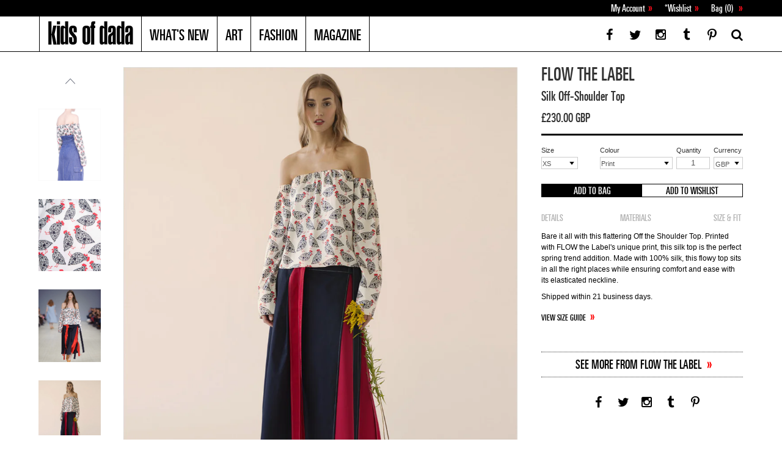

--- FILE ---
content_type: text/html; charset=utf-8
request_url: https://www.kidsofdada.com/products/silk-off-shoulder-top
body_size: 25257
content:
<!doctype html>
<!--[if lt IE 7 ]> <html lang="en" class="no-js ie6"> <![endif]-->
<!--[if IE 7 ]>    <html lang="en" class="no-js ie7"> <![endif]-->
<!--[if IE 8 ]>    <html lang="en" class="no-js ie8"> <![endif]-->
<!--[if (gt IE 9)|!(IE)]><!--> <html lang="en" class="no-js"> <!--<![endif]-->
<head>
  <meta charset="utf-8">
  <meta http-equiv="X-UA-Compatible" content="IE=edge,chrome=1">

  <link rel="canonical" href="https://www.kidsofdada.com/products/silk-off-shoulder-top" />
  <meta name="viewport" content="width=device-width, initial-scale=1, user-scalable=no">

  


<meta name="description" content="FLOW is a fashion label for women who seek truly modern design that make use of clean lines, inspiring prints and neat colours on impeccable tailoring." />




<meta property="og:site_name" content="Kids of Dada" />

<meta property="og:image" content="https://www.kidsofdada.com/cdn/shop/products/22_23_off-shoulder_top_tassel_skirt_compact.jpg?v=1460654051" />





<title>Silk Off-Shoulder Top | FLOW The Label | Kids of Dada | Kids of Dada</title>


  <script>window.performance && window.performance.mark && window.performance.mark('shopify.content_for_header.start');</script><meta id="shopify-digital-wallet" name="shopify-digital-wallet" content="/2007124/digital_wallets/dialog">
<meta name="shopify-checkout-api-token" content="f95fb2f29a2bf133956788188f1736f7">
<meta id="in-context-paypal-metadata" data-shop-id="2007124" data-venmo-supported="false" data-environment="production" data-locale="en_US" data-paypal-v4="true" data-currency="GBP">
<link rel="alternate" type="application/json+oembed" href="https://www.kidsofdada.com/products/silk-off-shoulder-top.oembed">
<script async="async" src="/checkouts/internal/preloads.js?locale=en-GB"></script>
<script id="shopify-features" type="application/json">{"accessToken":"f95fb2f29a2bf133956788188f1736f7","betas":["rich-media-storefront-analytics"],"domain":"www.kidsofdada.com","predictiveSearch":true,"shopId":2007124,"locale":"en"}</script>
<script>var Shopify = Shopify || {};
Shopify.shop = "kids-of-dada.myshopify.com";
Shopify.locale = "en";
Shopify.currency = {"active":"GBP","rate":"1.0"};
Shopify.country = "GB";
Shopify.theme = {"name":"KOD July 2015 - (Mobile)","id":30900097,"schema_name":null,"schema_version":null,"theme_store_id":null,"role":"main"};
Shopify.theme.handle = "null";
Shopify.theme.style = {"id":null,"handle":null};
Shopify.cdnHost = "www.kidsofdada.com/cdn";
Shopify.routes = Shopify.routes || {};
Shopify.routes.root = "/";</script>
<script type="module">!function(o){(o.Shopify=o.Shopify||{}).modules=!0}(window);</script>
<script>!function(o){function n(){var o=[];function n(){o.push(Array.prototype.slice.apply(arguments))}return n.q=o,n}var t=o.Shopify=o.Shopify||{};t.loadFeatures=n(),t.autoloadFeatures=n()}(window);</script>
<script id="shop-js-analytics" type="application/json">{"pageType":"product"}</script>
<script defer="defer" async type="module" src="//www.kidsofdada.com/cdn/shopifycloud/shop-js/modules/v2/client.init-shop-cart-sync_C5BV16lS.en.esm.js"></script>
<script defer="defer" async type="module" src="//www.kidsofdada.com/cdn/shopifycloud/shop-js/modules/v2/chunk.common_CygWptCX.esm.js"></script>
<script type="module">
  await import("//www.kidsofdada.com/cdn/shopifycloud/shop-js/modules/v2/client.init-shop-cart-sync_C5BV16lS.en.esm.js");
await import("//www.kidsofdada.com/cdn/shopifycloud/shop-js/modules/v2/chunk.common_CygWptCX.esm.js");

  window.Shopify.SignInWithShop?.initShopCartSync?.({"fedCMEnabled":true,"windoidEnabled":true});

</script>
<script id="__st">var __st={"a":2007124,"offset":0,"reqid":"f9a0e88e-9cd3-4bfa-a7ca-107a43e45e96-1768725354","pageurl":"www.kidsofdada.com\/products\/silk-off-shoulder-top","u":"8164e1ad16c5","p":"product","rtyp":"product","rid":5760487041};</script>
<script>window.ShopifyPaypalV4VisibilityTracking = true;</script>
<script id="captcha-bootstrap">!function(){'use strict';const t='contact',e='account',n='new_comment',o=[[t,t],['blogs',n],['comments',n],[t,'customer']],c=[[e,'customer_login'],[e,'guest_login'],[e,'recover_customer_password'],[e,'create_customer']],r=t=>t.map((([t,e])=>`form[action*='/${t}']:not([data-nocaptcha='true']) input[name='form_type'][value='${e}']`)).join(','),a=t=>()=>t?[...document.querySelectorAll(t)].map((t=>t.form)):[];function s(){const t=[...o],e=r(t);return a(e)}const i='password',u='form_key',d=['recaptcha-v3-token','g-recaptcha-response','h-captcha-response',i],f=()=>{try{return window.sessionStorage}catch{return}},m='__shopify_v',_=t=>t.elements[u];function p(t,e,n=!1){try{const o=window.sessionStorage,c=JSON.parse(o.getItem(e)),{data:r}=function(t){const{data:e,action:n}=t;return t[m]||n?{data:e,action:n}:{data:t,action:n}}(c);for(const[e,n]of Object.entries(r))t.elements[e]&&(t.elements[e].value=n);n&&o.removeItem(e)}catch(o){console.error('form repopulation failed',{error:o})}}const l='form_type',E='cptcha';function T(t){t.dataset[E]=!0}const w=window,h=w.document,L='Shopify',v='ce_forms',y='captcha';let A=!1;((t,e)=>{const n=(g='f06e6c50-85a8-45c8-87d0-21a2b65856fe',I='https://cdn.shopify.com/shopifycloud/storefront-forms-hcaptcha/ce_storefront_forms_captcha_hcaptcha.v1.5.2.iife.js',D={infoText:'Protected by hCaptcha',privacyText:'Privacy',termsText:'Terms'},(t,e,n)=>{const o=w[L][v],c=o.bindForm;if(c)return c(t,g,e,D).then(n);var r;o.q.push([[t,g,e,D],n]),r=I,A||(h.body.append(Object.assign(h.createElement('script'),{id:'captcha-provider',async:!0,src:r})),A=!0)});var g,I,D;w[L]=w[L]||{},w[L][v]=w[L][v]||{},w[L][v].q=[],w[L][y]=w[L][y]||{},w[L][y].protect=function(t,e){n(t,void 0,e),T(t)},Object.freeze(w[L][y]),function(t,e,n,w,h,L){const[v,y,A,g]=function(t,e,n){const i=e?o:[],u=t?c:[],d=[...i,...u],f=r(d),m=r(i),_=r(d.filter((([t,e])=>n.includes(e))));return[a(f),a(m),a(_),s()]}(w,h,L),I=t=>{const e=t.target;return e instanceof HTMLFormElement?e:e&&e.form},D=t=>v().includes(t);t.addEventListener('submit',(t=>{const e=I(t);if(!e)return;const n=D(e)&&!e.dataset.hcaptchaBound&&!e.dataset.recaptchaBound,o=_(e),c=g().includes(e)&&(!o||!o.value);(n||c)&&t.preventDefault(),c&&!n&&(function(t){try{if(!f())return;!function(t){const e=f();if(!e)return;const n=_(t);if(!n)return;const o=n.value;o&&e.removeItem(o)}(t);const e=Array.from(Array(32),(()=>Math.random().toString(36)[2])).join('');!function(t,e){_(t)||t.append(Object.assign(document.createElement('input'),{type:'hidden',name:u})),t.elements[u].value=e}(t,e),function(t,e){const n=f();if(!n)return;const o=[...t.querySelectorAll(`input[type='${i}']`)].map((({name:t})=>t)),c=[...d,...o],r={};for(const[a,s]of new FormData(t).entries())c.includes(a)||(r[a]=s);n.setItem(e,JSON.stringify({[m]:1,action:t.action,data:r}))}(t,e)}catch(e){console.error('failed to persist form',e)}}(e),e.submit())}));const S=(t,e)=>{t&&!t.dataset[E]&&(n(t,e.some((e=>e===t))),T(t))};for(const o of['focusin','change'])t.addEventListener(o,(t=>{const e=I(t);D(e)&&S(e,y())}));const B=e.get('form_key'),M=e.get(l),P=B&&M;t.addEventListener('DOMContentLoaded',(()=>{const t=y();if(P)for(const e of t)e.elements[l].value===M&&p(e,B);[...new Set([...A(),...v().filter((t=>'true'===t.dataset.shopifyCaptcha))])].forEach((e=>S(e,t)))}))}(h,new URLSearchParams(w.location.search),n,t,e,['guest_login'])})(!0,!0)}();</script>
<script integrity="sha256-4kQ18oKyAcykRKYeNunJcIwy7WH5gtpwJnB7kiuLZ1E=" data-source-attribution="shopify.loadfeatures" defer="defer" src="//www.kidsofdada.com/cdn/shopifycloud/storefront/assets/storefront/load_feature-a0a9edcb.js" crossorigin="anonymous"></script>
<script data-source-attribution="shopify.dynamic_checkout.dynamic.init">var Shopify=Shopify||{};Shopify.PaymentButton=Shopify.PaymentButton||{isStorefrontPortableWallets:!0,init:function(){window.Shopify.PaymentButton.init=function(){};var t=document.createElement("script");t.src="https://www.kidsofdada.com/cdn/shopifycloud/portable-wallets/latest/portable-wallets.en.js",t.type="module",document.head.appendChild(t)}};
</script>
<script data-source-attribution="shopify.dynamic_checkout.buyer_consent">
  function portableWalletsHideBuyerConsent(e){var t=document.getElementById("shopify-buyer-consent"),n=document.getElementById("shopify-subscription-policy-button");t&&n&&(t.classList.add("hidden"),t.setAttribute("aria-hidden","true"),n.removeEventListener("click",e))}function portableWalletsShowBuyerConsent(e){var t=document.getElementById("shopify-buyer-consent"),n=document.getElementById("shopify-subscription-policy-button");t&&n&&(t.classList.remove("hidden"),t.removeAttribute("aria-hidden"),n.addEventListener("click",e))}window.Shopify?.PaymentButton&&(window.Shopify.PaymentButton.hideBuyerConsent=portableWalletsHideBuyerConsent,window.Shopify.PaymentButton.showBuyerConsent=portableWalletsShowBuyerConsent);
</script>
<script data-source-attribution="shopify.dynamic_checkout.cart.bootstrap">document.addEventListener("DOMContentLoaded",(function(){function t(){return document.querySelector("shopify-accelerated-checkout-cart, shopify-accelerated-checkout")}if(t())Shopify.PaymentButton.init();else{new MutationObserver((function(e,n){t()&&(Shopify.PaymentButton.init(),n.disconnect())})).observe(document.body,{childList:!0,subtree:!0})}}));
</script>
<link id="shopify-accelerated-checkout-styles" rel="stylesheet" media="screen" href="https://www.kidsofdada.com/cdn/shopifycloud/portable-wallets/latest/accelerated-checkout-backwards-compat.css" crossorigin="anonymous">
<style id="shopify-accelerated-checkout-cart">
        #shopify-buyer-consent {
  margin-top: 1em;
  display: inline-block;
  width: 100%;
}

#shopify-buyer-consent.hidden {
  display: none;
}

#shopify-subscription-policy-button {
  background: none;
  border: none;
  padding: 0;
  text-decoration: underline;
  font-size: inherit;
  cursor: pointer;
}

#shopify-subscription-policy-button::before {
  box-shadow: none;
}

      </style>

<script>window.performance && window.performance.mark && window.performance.mark('shopify.content_for_header.end');</script>

  <link href='//fonts.googleapis.com/css?family=Merriweather:400,400italic,300italic,300,700,700italic' rel='stylesheet' type='text/css'>
<link href='//fonts.googleapis.com/css?family=PT+Sans:400,700,400italic' rel='stylesheet' type='text/css'>

<link href="//www.kidsofdada.com/cdn/shop/t/7/assets/fonts.css?v=142046905668554295781441786401" rel="stylesheet" type="text/css" media="all" />

<link href="//www.kidsofdada.com/cdn/shop/t/7/assets/bxslider.css?v=12387422054916656851674755312" rel="stylesheet" type="text/css" media="all" />
<link href="//www.kidsofdada.com/cdn/shop/t/7/assets/bootstrap.css?v=65463890036939731951674755312" rel="stylesheet" type="text/css" media="all" />
<link href="//www.kidsofdada.com/cdn/shop/t/7/assets/bootstrap-responsive.css?v=41900972360464342881438089969" rel="stylesheet" type="text/css" media="all" />

<link href="//www.kidsofdada.com/cdn/shop/t/7/assets/font-awesome.css?v=83275996265593080951438071166" rel="stylesheet" type="text/css" media="all" />
<link href="//www.kidsofdada.com/cdn/shop/t/7/assets/custom-style.css?v=152954263443889680241674755312" rel="stylesheet" type="text/css" media="all" />
<link href="//www.kidsofdada.com/cdn/shop/t/7/assets/custom-style2.css?v=119538610507061122641674755312" rel="stylesheet" type="text/css" media="all" />
<link href="//www.kidsofdada.com/cdn/shop/t/7/assets/jquery.mmenu.css?v=126608137906739454081441787871" rel="stylesheet" type="text/css" media="all" />
<link href="//www.kidsofdada.com/cdn/shop/t/7/assets/minicart-style.css?v=99184922108397002451442647721" rel="stylesheet" type="text/css" media="all" />




<link href="//www.kidsofdada.com/cdn/shop/t/7/assets/fashion-style.css?v=150958534370452114021674755312" rel="stylesheet" type="text/css" media="all" />








  
  <script src="//ajax.googleapis.com/ajax/libs/jquery/1.7/jquery.min.js" type="text/javascript"></script> 


<script src="//www.kidsofdada.com/cdn/shop/t/7/assets/jquery.cookie.js?v=4900847683117879541437915464" type="text/javascript"></script>
<script src="//www.kidsofdada.com/cdn/shop/t/7/assets/jquery.reveal.js?v=136770831465116937381437915465" type="text/javascript"></script>


<script src="//www.kidsofdada.com/cdn/shop/t/7/assets/bootstrap.min.js?v=75478287697594736251437915455" type="text/javascript"></script>
<script src="//www.kidsofdada.com/cdn/shop/t/7/assets/modernizr.js?v=100312132821078533521437915471" type="text/javascript"></script>
<script src="//www.kidsofdada.com/cdn/shop/t/7/assets/jquery.placeholder.js?v=12892451117050027601437915465" type="text/javascript"></script>
<script src="//www.kidsofdada.com/cdn/shop/t/7/assets/jqueryui.js?v=55091866330605384601437915465" type="text/javascript"></script>
<script src="//www.kidsofdada.com/cdn/shop/t/7/assets/jquery.bxslider.min.js?v=127053763525451789301437915464" type="text/javascript"></script>
<script src="//www.kidsofdada.com/cdn/shop/t/7/assets/jquery.mousewheel.min.js?v=51647933063221024201437915464" type="text/javascript"></script>
<script src="//www.kidsofdada.com/cdn/shop/t/7/assets/zoom.js?v=66465231734631976521437915477" type="text/javascript"></script>
<script src="//www.kidsofdada.com/cdn/shop/t/7/assets/hoverintent.js?v=11467377999426669801437915462" type="text/javascript"></script>

<script src="//www.kidsofdada.com/cdn/shopifycloud/storefront/assets/themes_support/option_selection-b017cd28.js" type="text/javascript"></script>


<link href="//www.kidsofdada.com/cdn/shop/t/7/assets/jquery.fancybox.css?v=165947391555420919451437915464" rel="stylesheet" type="text/css" media="all" />
<script src="//www.kidsofdada.com/cdn/shop/t/7/assets/jquery.fancybox.js?v=153308682288142444791437915464" type="text/javascript"></script>

<script src="//www.kidsofdada.com/cdn/shop/t/7/assets/instafeed.js?v=147938464956039228401437915463" type="text/javascript"></script>

<script src="//www.kidsofdada.com/cdn/shop/t/7/assets/jquery.mmenu.min.js?v=110777006268908111221441787516" type="text/javascript"></script>
<script type="text/javascript">
  $(function() {
    $('nav#menu').mmenu({
      //navbar 		: false,
    });
  });
</script>
    
  


    
  
  
  <meta name="google-site-verification" content="-5nnJX6WnZLilWAIx_zkWqHCZNwr1EtmbHf-iGr7MbU" />
  
<link href="https://monorail-edge.shopifysvc.com" rel="dns-prefetch">
<script>(function(){if ("sendBeacon" in navigator && "performance" in window) {try {var session_token_from_headers = performance.getEntriesByType('navigation')[0].serverTiming.find(x => x.name == '_s').description;} catch {var session_token_from_headers = undefined;}var session_cookie_matches = document.cookie.match(/_shopify_s=([^;]*)/);var session_token_from_cookie = session_cookie_matches && session_cookie_matches.length === 2 ? session_cookie_matches[1] : "";var session_token = session_token_from_headers || session_token_from_cookie || "";function handle_abandonment_event(e) {var entries = performance.getEntries().filter(function(entry) {return /monorail-edge.shopifysvc.com/.test(entry.name);});if (!window.abandonment_tracked && entries.length === 0) {window.abandonment_tracked = true;var currentMs = Date.now();var navigation_start = performance.timing.navigationStart;var payload = {shop_id: 2007124,url: window.location.href,navigation_start,duration: currentMs - navigation_start,session_token,page_type: "product"};window.navigator.sendBeacon("https://monorail-edge.shopifysvc.com/v1/produce", JSON.stringify({schema_id: "online_store_buyer_site_abandonment/1.1",payload: payload,metadata: {event_created_at_ms: currentMs,event_sent_at_ms: currentMs}}));}}window.addEventListener('pagehide', handle_abandonment_event);}}());</script>
<script id="web-pixels-manager-setup">(function e(e,d,r,n,o){if(void 0===o&&(o={}),!Boolean(null===(a=null===(i=window.Shopify)||void 0===i?void 0:i.analytics)||void 0===a?void 0:a.replayQueue)){var i,a;window.Shopify=window.Shopify||{};var t=window.Shopify;t.analytics=t.analytics||{};var s=t.analytics;s.replayQueue=[],s.publish=function(e,d,r){return s.replayQueue.push([e,d,r]),!0};try{self.performance.mark("wpm:start")}catch(e){}var l=function(){var e={modern:/Edge?\/(1{2}[4-9]|1[2-9]\d|[2-9]\d{2}|\d{4,})\.\d+(\.\d+|)|Firefox\/(1{2}[4-9]|1[2-9]\d|[2-9]\d{2}|\d{4,})\.\d+(\.\d+|)|Chrom(ium|e)\/(9{2}|\d{3,})\.\d+(\.\d+|)|(Maci|X1{2}).+ Version\/(15\.\d+|(1[6-9]|[2-9]\d|\d{3,})\.\d+)([,.]\d+|)( \(\w+\)|)( Mobile\/\w+|) Safari\/|Chrome.+OPR\/(9{2}|\d{3,})\.\d+\.\d+|(CPU[ +]OS|iPhone[ +]OS|CPU[ +]iPhone|CPU IPhone OS|CPU iPad OS)[ +]+(15[._]\d+|(1[6-9]|[2-9]\d|\d{3,})[._]\d+)([._]\d+|)|Android:?[ /-](13[3-9]|1[4-9]\d|[2-9]\d{2}|\d{4,})(\.\d+|)(\.\d+|)|Android.+Firefox\/(13[5-9]|1[4-9]\d|[2-9]\d{2}|\d{4,})\.\d+(\.\d+|)|Android.+Chrom(ium|e)\/(13[3-9]|1[4-9]\d|[2-9]\d{2}|\d{4,})\.\d+(\.\d+|)|SamsungBrowser\/([2-9]\d|\d{3,})\.\d+/,legacy:/Edge?\/(1[6-9]|[2-9]\d|\d{3,})\.\d+(\.\d+|)|Firefox\/(5[4-9]|[6-9]\d|\d{3,})\.\d+(\.\d+|)|Chrom(ium|e)\/(5[1-9]|[6-9]\d|\d{3,})\.\d+(\.\d+|)([\d.]+$|.*Safari\/(?![\d.]+ Edge\/[\d.]+$))|(Maci|X1{2}).+ Version\/(10\.\d+|(1[1-9]|[2-9]\d|\d{3,})\.\d+)([,.]\d+|)( \(\w+\)|)( Mobile\/\w+|) Safari\/|Chrome.+OPR\/(3[89]|[4-9]\d|\d{3,})\.\d+\.\d+|(CPU[ +]OS|iPhone[ +]OS|CPU[ +]iPhone|CPU IPhone OS|CPU iPad OS)[ +]+(10[._]\d+|(1[1-9]|[2-9]\d|\d{3,})[._]\d+)([._]\d+|)|Android:?[ /-](13[3-9]|1[4-9]\d|[2-9]\d{2}|\d{4,})(\.\d+|)(\.\d+|)|Mobile Safari.+OPR\/([89]\d|\d{3,})\.\d+\.\d+|Android.+Firefox\/(13[5-9]|1[4-9]\d|[2-9]\d{2}|\d{4,})\.\d+(\.\d+|)|Android.+Chrom(ium|e)\/(13[3-9]|1[4-9]\d|[2-9]\d{2}|\d{4,})\.\d+(\.\d+|)|Android.+(UC? ?Browser|UCWEB|U3)[ /]?(15\.([5-9]|\d{2,})|(1[6-9]|[2-9]\d|\d{3,})\.\d+)\.\d+|SamsungBrowser\/(5\.\d+|([6-9]|\d{2,})\.\d+)|Android.+MQ{2}Browser\/(14(\.(9|\d{2,})|)|(1[5-9]|[2-9]\d|\d{3,})(\.\d+|))(\.\d+|)|K[Aa][Ii]OS\/(3\.\d+|([4-9]|\d{2,})\.\d+)(\.\d+|)/},d=e.modern,r=e.legacy,n=navigator.userAgent;return n.match(d)?"modern":n.match(r)?"legacy":"unknown"}(),u="modern"===l?"modern":"legacy",c=(null!=n?n:{modern:"",legacy:""})[u],f=function(e){return[e.baseUrl,"/wpm","/b",e.hashVersion,"modern"===e.buildTarget?"m":"l",".js"].join("")}({baseUrl:d,hashVersion:r,buildTarget:u}),m=function(e){var d=e.version,r=e.bundleTarget,n=e.surface,o=e.pageUrl,i=e.monorailEndpoint;return{emit:function(e){var a=e.status,t=e.errorMsg,s=(new Date).getTime(),l=JSON.stringify({metadata:{event_sent_at_ms:s},events:[{schema_id:"web_pixels_manager_load/3.1",payload:{version:d,bundle_target:r,page_url:o,status:a,surface:n,error_msg:t},metadata:{event_created_at_ms:s}}]});if(!i)return console&&console.warn&&console.warn("[Web Pixels Manager] No Monorail endpoint provided, skipping logging."),!1;try{return self.navigator.sendBeacon.bind(self.navigator)(i,l)}catch(e){}var u=new XMLHttpRequest;try{return u.open("POST",i,!0),u.setRequestHeader("Content-Type","text/plain"),u.send(l),!0}catch(e){return console&&console.warn&&console.warn("[Web Pixels Manager] Got an unhandled error while logging to Monorail."),!1}}}}({version:r,bundleTarget:l,surface:e.surface,pageUrl:self.location.href,monorailEndpoint:e.monorailEndpoint});try{o.browserTarget=l,function(e){var d=e.src,r=e.async,n=void 0===r||r,o=e.onload,i=e.onerror,a=e.sri,t=e.scriptDataAttributes,s=void 0===t?{}:t,l=document.createElement("script"),u=document.querySelector("head"),c=document.querySelector("body");if(l.async=n,l.src=d,a&&(l.integrity=a,l.crossOrigin="anonymous"),s)for(var f in s)if(Object.prototype.hasOwnProperty.call(s,f))try{l.dataset[f]=s[f]}catch(e){}if(o&&l.addEventListener("load",o),i&&l.addEventListener("error",i),u)u.appendChild(l);else{if(!c)throw new Error("Did not find a head or body element to append the script");c.appendChild(l)}}({src:f,async:!0,onload:function(){if(!function(){var e,d;return Boolean(null===(d=null===(e=window.Shopify)||void 0===e?void 0:e.analytics)||void 0===d?void 0:d.initialized)}()){var d=window.webPixelsManager.init(e)||void 0;if(d){var r=window.Shopify.analytics;r.replayQueue.forEach((function(e){var r=e[0],n=e[1],o=e[2];d.publishCustomEvent(r,n,o)})),r.replayQueue=[],r.publish=d.publishCustomEvent,r.visitor=d.visitor,r.initialized=!0}}},onerror:function(){return m.emit({status:"failed",errorMsg:"".concat(f," has failed to load")})},sri:function(e){var d=/^sha384-[A-Za-z0-9+/=]+$/;return"string"==typeof e&&d.test(e)}(c)?c:"",scriptDataAttributes:o}),m.emit({status:"loading"})}catch(e){m.emit({status:"failed",errorMsg:(null==e?void 0:e.message)||"Unknown error"})}}})({shopId: 2007124,storefrontBaseUrl: "https://www.kidsofdada.com",extensionsBaseUrl: "https://extensions.shopifycdn.com/cdn/shopifycloud/web-pixels-manager",monorailEndpoint: "https://monorail-edge.shopifysvc.com/unstable/produce_batch",surface: "storefront-renderer",enabledBetaFlags: ["2dca8a86"],webPixelsConfigList: [{"id":"94830792","eventPayloadVersion":"v1","runtimeContext":"LAX","scriptVersion":"1","type":"CUSTOM","privacyPurposes":["ANALYTICS"],"name":"Google Analytics tag (migrated)"},{"id":"shopify-app-pixel","configuration":"{}","eventPayloadVersion":"v1","runtimeContext":"STRICT","scriptVersion":"0450","apiClientId":"shopify-pixel","type":"APP","privacyPurposes":["ANALYTICS","MARKETING"]},{"id":"shopify-custom-pixel","eventPayloadVersion":"v1","runtimeContext":"LAX","scriptVersion":"0450","apiClientId":"shopify-pixel","type":"CUSTOM","privacyPurposes":["ANALYTICS","MARKETING"]}],isMerchantRequest: false,initData: {"shop":{"name":"Kids of Dada","paymentSettings":{"currencyCode":"GBP"},"myshopifyDomain":"kids-of-dada.myshopify.com","countryCode":"GB","storefrontUrl":"https:\/\/www.kidsofdada.com"},"customer":null,"cart":null,"checkout":null,"productVariants":[{"price":{"amount":230.0,"currencyCode":"GBP"},"product":{"title":"Silk Off-Shoulder Top","vendor":"FLOW The Label","id":"5760487041","untranslatedTitle":"Silk Off-Shoulder Top","url":"\/products\/silk-off-shoulder-top","type":"Top"},"id":"17607973249","image":{"src":"\/\/www.kidsofdada.com\/cdn\/shop\/products\/22_23_off-shoulder_top_tassel_skirt.jpg?v=1460654051"},"sku":"","title":"XS \/ Print","untranslatedTitle":"XS \/ Print"},{"price":{"amount":230.0,"currencyCode":"GBP"},"product":{"title":"Silk Off-Shoulder Top","vendor":"FLOW The Label","id":"5760487041","untranslatedTitle":"Silk Off-Shoulder Top","url":"\/products\/silk-off-shoulder-top","type":"Top"},"id":"17607973377","image":{"src":"\/\/www.kidsofdada.com\/cdn\/shop\/products\/22_23_off-shoulder_top_tassel_skirt.jpg?v=1460654051"},"sku":"","title":"S \/ Print","untranslatedTitle":"S \/ Print"},{"price":{"amount":230.0,"currencyCode":"GBP"},"product":{"title":"Silk Off-Shoulder Top","vendor":"FLOW The Label","id":"5760487041","untranslatedTitle":"Silk Off-Shoulder Top","url":"\/products\/silk-off-shoulder-top","type":"Top"},"id":"17607973441","image":{"src":"\/\/www.kidsofdada.com\/cdn\/shop\/products\/22_23_off-shoulder_top_tassel_skirt.jpg?v=1460654051"},"sku":"","title":"M \/ Print","untranslatedTitle":"M \/ Print"},{"price":{"amount":230.0,"currencyCode":"GBP"},"product":{"title":"Silk Off-Shoulder Top","vendor":"FLOW The Label","id":"5760487041","untranslatedTitle":"Silk Off-Shoulder Top","url":"\/products\/silk-off-shoulder-top","type":"Top"},"id":"17607973505","image":{"src":"\/\/www.kidsofdada.com\/cdn\/shop\/products\/22_23_off-shoulder_top_tassel_skirt.jpg?v=1460654051"},"sku":"","title":"L \/ Print","untranslatedTitle":"L \/ Print"}],"purchasingCompany":null},},"https://www.kidsofdada.com/cdn","fcfee988w5aeb613cpc8e4bc33m6693e112",{"modern":"","legacy":""},{"shopId":"2007124","storefrontBaseUrl":"https:\/\/www.kidsofdada.com","extensionBaseUrl":"https:\/\/extensions.shopifycdn.com\/cdn\/shopifycloud\/web-pixels-manager","surface":"storefront-renderer","enabledBetaFlags":"[\"2dca8a86\"]","isMerchantRequest":"false","hashVersion":"fcfee988w5aeb613cpc8e4bc33m6693e112","publish":"custom","events":"[[\"page_viewed\",{}],[\"product_viewed\",{\"productVariant\":{\"price\":{\"amount\":230.0,\"currencyCode\":\"GBP\"},\"product\":{\"title\":\"Silk Off-Shoulder Top\",\"vendor\":\"FLOW The Label\",\"id\":\"5760487041\",\"untranslatedTitle\":\"Silk Off-Shoulder Top\",\"url\":\"\/products\/silk-off-shoulder-top\",\"type\":\"Top\"},\"id\":\"17607973249\",\"image\":{\"src\":\"\/\/www.kidsofdada.com\/cdn\/shop\/products\/22_23_off-shoulder_top_tassel_skirt.jpg?v=1460654051\"},\"sku\":\"\",\"title\":\"XS \/ Print\",\"untranslatedTitle\":\"XS \/ Print\"}}]]"});</script><script>
  window.ShopifyAnalytics = window.ShopifyAnalytics || {};
  window.ShopifyAnalytics.meta = window.ShopifyAnalytics.meta || {};
  window.ShopifyAnalytics.meta.currency = 'GBP';
  var meta = {"product":{"id":5760487041,"gid":"gid:\/\/shopify\/Product\/5760487041","vendor":"FLOW The Label","type":"Top","handle":"silk-off-shoulder-top","variants":[{"id":17607973249,"price":23000,"name":"Silk Off-Shoulder Top - XS \/ Print","public_title":"XS \/ Print","sku":""},{"id":17607973377,"price":23000,"name":"Silk Off-Shoulder Top - S \/ Print","public_title":"S \/ Print","sku":""},{"id":17607973441,"price":23000,"name":"Silk Off-Shoulder Top - M \/ Print","public_title":"M \/ Print","sku":""},{"id":17607973505,"price":23000,"name":"Silk Off-Shoulder Top - L \/ Print","public_title":"L \/ Print","sku":""}],"remote":false},"page":{"pageType":"product","resourceType":"product","resourceId":5760487041,"requestId":"f9a0e88e-9cd3-4bfa-a7ca-107a43e45e96-1768725354"}};
  for (var attr in meta) {
    window.ShopifyAnalytics.meta[attr] = meta[attr];
  }
</script>
<script class="analytics">
  (function () {
    var customDocumentWrite = function(content) {
      var jquery = null;

      if (window.jQuery) {
        jquery = window.jQuery;
      } else if (window.Checkout && window.Checkout.$) {
        jquery = window.Checkout.$;
      }

      if (jquery) {
        jquery('body').append(content);
      }
    };

    var hasLoggedConversion = function(token) {
      if (token) {
        return document.cookie.indexOf('loggedConversion=' + token) !== -1;
      }
      return false;
    }

    var setCookieIfConversion = function(token) {
      if (token) {
        var twoMonthsFromNow = new Date(Date.now());
        twoMonthsFromNow.setMonth(twoMonthsFromNow.getMonth() + 2);

        document.cookie = 'loggedConversion=' + token + '; expires=' + twoMonthsFromNow;
      }
    }

    var trekkie = window.ShopifyAnalytics.lib = window.trekkie = window.trekkie || [];
    if (trekkie.integrations) {
      return;
    }
    trekkie.methods = [
      'identify',
      'page',
      'ready',
      'track',
      'trackForm',
      'trackLink'
    ];
    trekkie.factory = function(method) {
      return function() {
        var args = Array.prototype.slice.call(arguments);
        args.unshift(method);
        trekkie.push(args);
        return trekkie;
      };
    };
    for (var i = 0; i < trekkie.methods.length; i++) {
      var key = trekkie.methods[i];
      trekkie[key] = trekkie.factory(key);
    }
    trekkie.load = function(config) {
      trekkie.config = config || {};
      trekkie.config.initialDocumentCookie = document.cookie;
      var first = document.getElementsByTagName('script')[0];
      var script = document.createElement('script');
      script.type = 'text/javascript';
      script.onerror = function(e) {
        var scriptFallback = document.createElement('script');
        scriptFallback.type = 'text/javascript';
        scriptFallback.onerror = function(error) {
                var Monorail = {
      produce: function produce(monorailDomain, schemaId, payload) {
        var currentMs = new Date().getTime();
        var event = {
          schema_id: schemaId,
          payload: payload,
          metadata: {
            event_created_at_ms: currentMs,
            event_sent_at_ms: currentMs
          }
        };
        return Monorail.sendRequest("https://" + monorailDomain + "/v1/produce", JSON.stringify(event));
      },
      sendRequest: function sendRequest(endpointUrl, payload) {
        // Try the sendBeacon API
        if (window && window.navigator && typeof window.navigator.sendBeacon === 'function' && typeof window.Blob === 'function' && !Monorail.isIos12()) {
          var blobData = new window.Blob([payload], {
            type: 'text/plain'
          });

          if (window.navigator.sendBeacon(endpointUrl, blobData)) {
            return true;
          } // sendBeacon was not successful

        } // XHR beacon

        var xhr = new XMLHttpRequest();

        try {
          xhr.open('POST', endpointUrl);
          xhr.setRequestHeader('Content-Type', 'text/plain');
          xhr.send(payload);
        } catch (e) {
          console.log(e);
        }

        return false;
      },
      isIos12: function isIos12() {
        return window.navigator.userAgent.lastIndexOf('iPhone; CPU iPhone OS 12_') !== -1 || window.navigator.userAgent.lastIndexOf('iPad; CPU OS 12_') !== -1;
      }
    };
    Monorail.produce('monorail-edge.shopifysvc.com',
      'trekkie_storefront_load_errors/1.1',
      {shop_id: 2007124,
      theme_id: 30900097,
      app_name: "storefront",
      context_url: window.location.href,
      source_url: "//www.kidsofdada.com/cdn/s/trekkie.storefront.cd680fe47e6c39ca5d5df5f0a32d569bc48c0f27.min.js"});

        };
        scriptFallback.async = true;
        scriptFallback.src = '//www.kidsofdada.com/cdn/s/trekkie.storefront.cd680fe47e6c39ca5d5df5f0a32d569bc48c0f27.min.js';
        first.parentNode.insertBefore(scriptFallback, first);
      };
      script.async = true;
      script.src = '//www.kidsofdada.com/cdn/s/trekkie.storefront.cd680fe47e6c39ca5d5df5f0a32d569bc48c0f27.min.js';
      first.parentNode.insertBefore(script, first);
    };
    trekkie.load(
      {"Trekkie":{"appName":"storefront","development":false,"defaultAttributes":{"shopId":2007124,"isMerchantRequest":null,"themeId":30900097,"themeCityHash":"16741337276998669824","contentLanguage":"en","currency":"GBP","eventMetadataId":"1b163586-f752-4008-bd8e-f89c4ae8990d"},"isServerSideCookieWritingEnabled":true,"monorailRegion":"shop_domain","enabledBetaFlags":["65f19447"]},"Session Attribution":{},"S2S":{"facebookCapiEnabled":false,"source":"trekkie-storefront-renderer","apiClientId":580111}}
    );

    var loaded = false;
    trekkie.ready(function() {
      if (loaded) return;
      loaded = true;

      window.ShopifyAnalytics.lib = window.trekkie;

      var originalDocumentWrite = document.write;
      document.write = customDocumentWrite;
      try { window.ShopifyAnalytics.merchantGoogleAnalytics.call(this); } catch(error) {};
      document.write = originalDocumentWrite;

      window.ShopifyAnalytics.lib.page(null,{"pageType":"product","resourceType":"product","resourceId":5760487041,"requestId":"f9a0e88e-9cd3-4bfa-a7ca-107a43e45e96-1768725354","shopifyEmitted":true});

      var match = window.location.pathname.match(/checkouts\/(.+)\/(thank_you|post_purchase)/)
      var token = match? match[1]: undefined;
      if (!hasLoggedConversion(token)) {
        setCookieIfConversion(token);
        window.ShopifyAnalytics.lib.track("Viewed Product",{"currency":"GBP","variantId":17607973249,"productId":5760487041,"productGid":"gid:\/\/shopify\/Product\/5760487041","name":"Silk Off-Shoulder Top - XS \/ Print","price":"230.00","sku":"","brand":"FLOW The Label","variant":"XS \/ Print","category":"Top","nonInteraction":true,"remote":false},undefined,undefined,{"shopifyEmitted":true});
      window.ShopifyAnalytics.lib.track("monorail:\/\/trekkie_storefront_viewed_product\/1.1",{"currency":"GBP","variantId":17607973249,"productId":5760487041,"productGid":"gid:\/\/shopify\/Product\/5760487041","name":"Silk Off-Shoulder Top - XS \/ Print","price":"230.00","sku":"","brand":"FLOW The Label","variant":"XS \/ Print","category":"Top","nonInteraction":true,"remote":false,"referer":"https:\/\/www.kidsofdada.com\/products\/silk-off-shoulder-top"});
      }
    });


        var eventsListenerScript = document.createElement('script');
        eventsListenerScript.async = true;
        eventsListenerScript.src = "//www.kidsofdada.com/cdn/shopifycloud/storefront/assets/shop_events_listener-3da45d37.js";
        document.getElementsByTagName('head')[0].appendChild(eventsListenerScript);

})();</script>
  <script>
  if (!window.ga || (window.ga && typeof window.ga !== 'function')) {
    window.ga = function ga() {
      (window.ga.q = window.ga.q || []).push(arguments);
      if (window.Shopify && window.Shopify.analytics && typeof window.Shopify.analytics.publish === 'function') {
        window.Shopify.analytics.publish("ga_stub_called", {}, {sendTo: "google_osp_migration"});
      }
      console.error("Shopify's Google Analytics stub called with:", Array.from(arguments), "\nSee https://help.shopify.com/manual/promoting-marketing/pixels/pixel-migration#google for more information.");
    };
    if (window.Shopify && window.Shopify.analytics && typeof window.Shopify.analytics.publish === 'function') {
      window.Shopify.analytics.publish("ga_stub_initialized", {}, {sendTo: "google_osp_migration"});
    }
  }
</script>
<script
  defer
  src="https://www.kidsofdada.com/cdn/shopifycloud/perf-kit/shopify-perf-kit-3.0.4.min.js"
  data-application="storefront-renderer"
  data-shop-id="2007124"
  data-render-region="gcp-us-central1"
  data-page-type="product"
  data-theme-instance-id="30900097"
  data-theme-name=""
  data-theme-version=""
  data-monorail-region="shop_domain"
  data-resource-timing-sampling-rate="10"
  data-shs="true"
  data-shs-beacon="true"
  data-shs-export-with-fetch="true"
  data-shs-logs-sample-rate="1"
  data-shs-beacon-endpoint="https://www.kidsofdada.com/api/collect"
></script>
</head>

<body id="topofpage" class="templateProduct">


  <div>  
    <div class="wrap top-navbar hidden-phone">
      <div class="container top-navbar">
        <div class="row">
          <div class="span12 top-navbar">
            <ul class="top-navbar pull-right">
              
              <li><a href="/account/login">My Account<span>»</span></a></li>

              <li><a href="/account/register">*Wishlist<span>»</span></a></li>
              

              <li class="shopping-cart">
                <a href="/cart">Bag (0) <span>»</span></a>
              	
<div id="minicart">
  <div id="minicart-inner">
    
    <p class="minicart-empty">Your shopping cart is empty. Check out our <a href="/collections/whats-new">shop</a> to see what's available.</p>
    
  </div>
</div>

              </li>
            </ul>
          </div>
        </div>
      </div>
    </div>

    <div id="header" class="mm-fixed-top visible-tablet">
  <div class="logo-left">
  <a href="#menu" class="fa fa-bars m-menu"> <span></span></a>
  </div>
  <div class="logo-center">
  <a href="/" class="mobile-logo">
    <!-- <img alt="Kids of Dada" src="//www.kidsofdada.com/cdn/shop/t/7/assets/KOD_mobile_logo-2.png?v=40685808456090345841441431979"> -->
    Kids of Dada
  </a>
  </div>
  
  <div class="logo-right">
    
    <li class="logo-right-cart">
    <a class="mobile-cart" href="/cart">
      <!-- <img  src="//www.kidsofdada.com/cdn/shop/t/7/assets/shopping-bag-16x16.png?7" alt=""> -->
      <span class="mobile-cart-count"> 0</span>
    </a>
    </li>
    
    <li class="logo-right-search">
    <a href="#" class="mobile-search">
      <i class="sprite-search">
        
      </i>
    </a>
    </li>
    <!--
    <li class="logo-right-wish">
    <a href="#" class="mobile-wish">
      <span><img src="//www.kidsofdada.com/cdn/shop/t/7/assets/star-22x22.png?7"></span>
    </a>
    </li>
    -->
  </div>

  <form class="form-search mobile-search-box" action="/search" id="search-form">
    <input type="hidden" name="type" value="product" />
    <input type="text" id="q" name="q" class="input-medium search-query" placeholder="Search" >
    <button type="submit" class="search-btn">
      <i class="sprite-search">
        Search
      </i>
    </button>
    <a href="#" class="search-close"><i class="fa fa-close"></i></a>
  </form>

</div>
<nav id="menu" style="display:none;">
  <ul> 

    <h3><a href="/collections/fashion">Fashion</a></h3>
                            
    <li >
      <a href="/collections/whats-new-fashion" title="What's New">What's New</a>
      
      
    </li>
                            
    <li >
      <a href="/collections/women" title="Women">Women</a>
      
      
      
      <ul>
        
        <li><a href="/collections/women-whats-new">What's New</a></li>
        
        <li><a href="/collections/women-clothing">Clothing</a></li>
        
        <li><a href="/collections/women-jewelry">Jewelry</a></li>
        
        <li><a href="/collections/women-shoes">Shoes</a></li>
        
        <li><a href="/collections/women-accessories">Accessories</a></li>
        
        <li><a href="/collections/women-kod-exclusive">KOD Exclusive</a></li>
        
        <li><a href="/collections/women-lookbook">Lookbooks</a></li>
        
        <li><a href="/pages/designer-a-to-z">Designers</a></li>
        
      </ul>
      
      
    </li>
                            
    <li >
      <a href="/collections/men" title="Men">Men</a>
      
      
      
      <ul>
        
        <li><a href="/collections/men-whats-new">What's New</a></li>
        
        <li><a href="/collections/men-clothing">Clothing</a></li>
        
        <li><a href="/collections/men-jewelry">Jewelry</a></li>
        
        <li><a href="/collections/men-shoes">Shoes</a></li>
        
        <li><a href="/collections/men-accessories">Accessories</a></li>
        
        <li><a href="/collections/men-kod-exclusive">KOD Exclusive</a></li>
        
        <li><a href="/collections/men-lookbooks">Lookbooks</a></li>
        
        <li><a href="/pages/designer-a-to-z">Designers</a></li>
        
      </ul>
      
      
    </li>
                            
    <li >
      <a href="/collections/fashion-bags" title="Bags">Bags</a>
      
      
      
      
    </li>
                            
    <li >
      <a href="/collections/fashion-jewellery" title="Jewelry">Jewelry</a>
      
      
      
      
    </li>
                            
    <li >
      <a href="/collections/fashion-accessories" title="Accessories">Accessories</a>
      
      
      
      
    </li>
                            
    <li >
      <a href="/collections/kod-exclusive" title="KOD Exclusive">KOD Exclusive</a>
      
      
      
      
    </li>
                            
    <li >
      <a href="/pages/designer-a-to-z" title="Designers A-Z">Designers A-Z</a>
      
      
      
      
    </li>
    
       
    <h3 class="f-head"><a href="/collections/art">Art</a></h3>
                            
    <li ><a href="/collections/whats-new" title="What's New">What's New</a></li>
                            
    <li ><a href="/collections/print" title="Limited Edition ">Limited Edition </a></li>
                            
    <li ><a href="/collections/originals" title="Originals">Originals</a></li>
                            
    <li ><a href="/pages/art-a-to-z" title="Artists A-Z">Artists A-Z</a></li>
                            
    <li ><a href="/collections/art" title="View All ">View All </a></li>
    
    
    <h3 class="f-head"><a href="/blogs/magazine">Dada Magazine</a></h3>
                            
    <li ><a href="/account/login" title="My Account">My Account</a></li>
                            
    <li ><a href="/account/register" title="Join Us">Join Us</a></li>
                            
    <li ><a href="/apps/mywishlist" title="Wishlist">Wishlist</a></li>
    
         
  </ul>

</nav> 



    <!-- top-navbar -->
    <div class="wrap alpha-navbar hidden-phone hidden-tablet">
      <div class="container alpha-navbar">
        <div class="row alpha-navbar">
          <div class="span8 alpha-navbar">
            <ul class="alpha-navbar">
              <li class="first"><h1 class="logotext"><a href="/">
                
                kids of dada
                </a></h1></li>
                  
    	<li class=" has-dropdown drop-whats-new">
			
            <a  class="sub-menu" href="#">What's New</a>
			
			
			<ul>
				
				<li><a href="/collections/whats-new">Art</a>
                  
                </li>
				
				<li><a href="/collections/whats-new-fashion">Fashion</a>
                  
                </li>
				
			</ul>
			
		</li>
    
    	<li class=" has-dropdown drop-art">
			
            <a  class="sub-menu" href="/collections/art">Art</a>
			
			
			<ul>
				
				<li><a href="/collections/whats-new">What's New</a>
                  
                </li>
				
				<li><a href="/collections/print">Limited Edition </a>
                  
                </li>
				
				<li><a href="/collections/originals">Originals</a>
                  
                </li>
				
				<li><a href="/pages/art-a-to-z">Artists A-Z</a>
                  
                </li>
				
				<li><a href="/collections/art">View All </a>
                  
                </li>
				
			</ul>
			
		</li>
    
    	<li class=" has-dropdown drop-fashion">
			
            <a  class="sub-menu" href="/collections/fashion">Fashion</a>
			
			
			<ul>
				
				<li><a href="/collections/whats-new-fashion">What's New</a>
                  
                </li>
				
				<li><a href="/collections/women">Women</a>
                  
                </li>
				
				<li><a href="/collections/men">Men</a>
                  
                </li>
				
				<li><a href="/collections/fashion-bags">Bags</a>
                  
                </li>
				
				<li><a href="/collections/fashion-jewellery">Jewelry</a>
                  
                </li>
				
				<li><a href="/collections/fashion-accessories">Accessories</a>
                  
                </li>
				
				<li><a href="/collections/kod-exclusive">KOD Exclusive</a>
                  
                </li>
				
				<li><a href="/pages/designer-a-to-z">Designers A-Z</a>
                  
                </li>
				
			</ul>
			
		</li>
    
    	<li class=" drop-magazine">
			
            <a   href="/blogs/magazine">Magazine</a>
			
			
		</li>
     
              <!-- <li><a href="/pages/lookbook">Lookbook</a></li>-->
            </ul>
          </div>
          <div class="span4 hidden-phone">

            <div class="main-nav-search">
              <a role="button" class="search-toggle">
                
                <i class="fa fa-search"></i>
              </a>
              <div class="search-fieldset">
                <!--  <a role="button" class="search-close"></a> -->
                <form class="form-search pull-right-1" action="/search" id="search-form">
                  <input type="hidden" name="type" value="product" />
                  <input type="text" id="q" name="q" required="" >
                </form>
              </div>
            </div>

            <ul class="header-right">
              <li><a class="header-fbicon" href="https://www.facebook.com/KidsOfDada" target="_blank"><i class="fa fa-facebook"></i></a></li>
              <li><a class="header-twicon" href="https://twitter.com/kidsofdada" target="_blank"><i class="fa fa-twitter"></i></a></li>
              <li><a class="header-instaicon" href="http://instagram.com/kidsofdada" target="_blank"><i class="fa fa-instagram"></i></a></li>
              <li><a class="header-tumbl" href="http://kidsofdada.tumblr.com" target="_blank"><i class="fa fa-tumblr"></i></a></li>
              <li><a class="header-pinicon" href="http://pinterest.com/kidsofdada/" target="_blank"><i class="fa fa-pinterest-p"></i></a></li>
            </ul>
          </div>
        </div>
      </div>
    </div>
    <!-- alpha-navbar -->
    <!-- CONTENT -->
    <div class="hidden-phone faionlandingborder">
</div>

  <div class="container fashionpages content" itemscope itemtype="http://schema.org/Product">
    <meta itemprop="url" content="https://www.kidsofdada.com/products/silk-off-shoulder-top" />
    <meta itemprop="image" content="//www.kidsofdada.com/cdn/shop/products/22_23_off-shoulder_top_tassel_skirt_grande.jpg?v=1460654051" />
    <div class="row clearfix">
      <!-- Begin product photos -->
      <div class="fashion-prodleft hidden-phone">

        <div class="fashion-prodcenter">
          <!-- Begin featured image -->
          <div class="image featured featured-image-div">
            
            
            <img id="zoom_03" src='//www.kidsofdada.com/cdn/shop/products/22_23_off-shoulder_top_tassel_skirt_1024x1024.jpg?v=1460654051' data-zoom-image="//www.kidsofdada.com/cdn/shop/products/22_23_off-shoulder_top_tassel_skirt_1024x1024.jpg?v=1460654051" alt=""/>
            
          </div>
          <!-- End product image -->

          <div class="row clearfix">
            



<div class='related-works-fashion-outer'>
  
  <h2>YOU MAY ALSO LIKE</h2>
  
  <div class='related-works-fashion-outer2'>
  
  
  
  
  

  <div class="related-works-fashion-item">

    <a class="related-works-fashion-border" href="/collections/all/products/mad-metal-clutch" title="Mad Metal Clutch">
      <img style="height:auto;" src="//www.kidsofdada.com/cdn/shop/products/CMPLTUNKNWN_clutch_st_front_gold_metallic_fucsia_pink_black_fashion_kidsofdada_large.jpg?v=1448031199"  >

    </a>
    <h3>CMPLTUNKNWN </h3>
    <p>Mad Metal Clutch</p>
    <a href="/products/mad-metal-clutch" class="button-buy">Bags</a>
  </div>

  
  
  
  
  

  <div class="related-works-fashion-item">

    <a class="related-works-fashion-border" href="/collections/all/products/tassel-cinch-backpack" title="Tassel Cinch Backpack">
      <img style="height:auto;" src="//www.kidsofdada.com/cdn/shop/products/Moses_Nadel_backpack_accessory_handmade_made_to_order_leather_black_braided_tassels_versatile_urban_fashion_kidsofdada_ad87db63-0bba-45ec-b3c2-da8f8f277b6a_large.jpg?v=1449158870"  >

    </a>
    <h3>Moses Nadel </h3>
    <p>Tassel Cinch Backpack</p>
    <a href="/products/tassel-cinch-backpack" class="button-buy">Bags</a>
  </div>

  
  
  
  
  

  <div class="related-works-fashion-item">

    <a class="related-works-fashion-border" href="/collections/all/products/bucket-bag" title="Bucket Bag">
      <img style="height:auto;" src="//www.kidsofdada.com/cdn/shop/products/Moses_Nadel_shoulderbag_accessory_handmade_made_to_order_leather_black_bucket_braided_tassels_strap_urban_kidsofdada_396ad0d2-f923-4c7c-b98a-1162f9347218_large.jpg?v=1449160244"  >

    </a>
    <h3>Moses Nadel </h3>
    <p>Bucket Bag</p>
    <a href="/products/bucket-bag" class="button-buy">Bags</a>
  </div>

  
  
  
  
  

  <div class="related-works-fashion-item">

    <a class="related-works-fashion-border" href="/collections/all/products/braided-tassel-waist-belt" title="Braided Tassel Waist Belt">
      <img style="height:auto;" src="//www.kidsofdada.com/cdn/shop/products/Moses_Nadel_belt_accessory_handmade_made_to_order_leather_black_braided_tassel_tie_urban_fashion_kidsofdada_7a5458dc-e7c2-4125-845a-396b6c6f98b3_large.jpg?v=1449161172"  >

    </a>
    <h3>Moses Nadel </h3>
    <p>Braided Tassel Waist Belt</p>
    <a href="/products/braided-tassel-waist-belt" class="button-buy">Accessories</a>
  </div>

  
  
  
  
  

  <div class="related-works-fashion-item">

    <a class="related-works-fashion-border" href="/collections/all/products/riri-bomber-jacket" title="Riri Bomber Jacket">
      <img style="height:auto;" src="//www.kidsofdada.com/cdn/shop/products/Arethe_Stockholm_womenswear_front_bomber_jacket_polyestere_black_fashion_kidsofdada_large.jpg?v=1447950855"  >

    </a>
    <h3>Arethè Stockholm </h3>
    <p>Riri Bomber Jacket</p>
    <a href="/products/riri-bomber-jacket" class="button-buy">Jacket</a>
  </div>

  
  
  
  
  

  <div class="related-works-fashion-item">

    <a class="related-works-fashion-border" href="/collections/all/products/mad-metal-croc-clutch" title="Mad Metal Croc Clutch">
      <img style="height:auto;" src="//www.kidsofdada.com/cdn/shop/products/CMPLTUNKNWN_st_clutch_front_red_gold_metallic_croccodile_black_fashion_kidsofdada_large.jpg?v=1449243785"  >

    </a>
    <h3>CMPLTUNKNWN </h3>
    <p>Mad Metal Croc Clutch</p>
    <a href="/products/mad-metal-croc-clutch" class="button-buy">Bags</a>
  </div>

  
  
  
  
  

  <div class="related-works-fashion-item">

    <a class="related-works-fashion-border" href="/collections/all/products/rita-dress" title="Rita Dress">
      <img style="height:auto;" src="//www.kidsofdada.com/cdn/shop/products/Arethe_womenswear_front_white_long_dress_fashion_kidsofdada-2_large.jpg?v=1447951399"  >

    </a>
    <h3>Arethè Stockholm </h3>
    <p>Rita Dress</p>
    <a href="/products/rita-dress" class="button-buy">Dress</a>
  </div>

  
  
  
  
  

  <div class="related-works-fashion-item">

    <a class="related-works-fashion-border" href="/collections/all/products/silver-mad-metal-clutch" title="Silver Mad Metal Clutch">
      <img style="height:auto;" src="//www.kidsofdada.com/cdn/shop/products/CMPLTUNKNWN_clutch_st_front_metallic_studs_silver_black_fashion_kidsofdada_large.jpg?v=1448031403"  >

    </a>
    <h3>CMPLTUNKNWN </h3>
    <p>Silver Mad Metal Clutch</p>
    <a href="/products/silver-mad-metal-clutch" class="button-buy">Bags</a>
  </div>

  
  
  
  
  

  <div class="related-works-fashion-item">

    <a class="related-works-fashion-border" href="/collections/all/products/erykah-scuba-dress" title="Erykah Scuba Dress">
      <img style="height:auto;" src="//www.kidsofdada.com/cdn/shop/products/Arethe_Stockholm_womenswear_back_long_dress_black_polyester_fashion_kidsofdada_large.jpg?v=1447947309"  >

    </a>
    <h3>Arethè Stockholm </h3>
    <p>Erykah Scuba Dress</p>
    <a href="/products/erykah-scuba-dress" class="button-buy">Dress</a>
  </div>

  
  
  
  
  

  <div class="related-works-fashion-item">

    <a class="related-works-fashion-border" href="/collections/all/products/kelis-tank-top" title="Kelis Tank Top">
      <img style="height:auto;" src="//www.kidsofdada.com/cdn/shop/products/Arethe_womenswear_skirt_wool_cachemire_black_fashion_kidsofdada-2_large.jpg?v=1447948199"  >

    </a>
    <h3>Arethè Stockholm </h3>
    <p>Kelis Tank Top</p>
    <a href="/products/kelis-tank-top" class="button-buy">Top</a>
  </div>

  
  
  
  
  

  <div class="related-works-fashion-item">

    <a class="related-works-fashion-border" href="/collections/all/products/wasp-clutch" title="Wasp Clutch">
      <img style="height:auto;" src="//www.kidsofdada.com/cdn/shop/products/CMPLTUNKNWN_st_clutch_side_wasps_bees_leather_black_gold_silver_studs_embroidery_insect_fashion_kidsofdada_large.jpg?v=1449231215"  >

    </a>
    <h3>CMPLTUNKNWN </h3>
    <p>Wasp Clutch</p>
    <a href="/products/wasp-clutch" class="button-buy">Bags</a>
  </div>

  
  
  
  
  

  <div class="related-works-fashion-item">

    <a class="related-works-fashion-border" href="/collections/all/products/nicki-top" title="Nicki Top">
      <img style="height:auto;" src="//www.kidsofdada.com/cdn/shop/products/Arethe_womenswear_top_black_PC_PU_fashion_kidsofdada-2_large.jpg?v=1447951300"  >

    </a>
    <h3>Arethè Stockholm </h3>
    <p>Nicki Top</p>
    <a href="/products/nicki-top" class="button-buy">Top</a>
  </div>

  
  
  
  
  

  <div class="related-works-fashion-item">

    <a class="related-works-fashion-border" href="/collections/all/products/lauren-sweatshirt" title="Lauren Sweatshirt">
      <img style="height:auto;" src="//www.kidsofdada.com/cdn/shop/products/Arethe_womenswear_sweatshirt_polyester_white_fashion_kidsofdada-2_large.jpg?v=1452700605"  >

    </a>
    <h3>Arethè Stockholm </h3>
    <p>Lauren Sweatshirt</p>
    <a href="/products/lauren-sweatshirt" class="button-buy">Top</a>
  </div>

  
  
  
  
  

  <div class="related-works-fashion-item">

    <a class="related-works-fashion-border" href="/collections/all/products/jaden-shirt" title="Jaden Shirt">
      <img style="height:auto;" src="//www.kidsofdada.com/cdn/shop/products/Arethe_womenswear_shirt_back__white_cotton_fashion_kidsofdada-2_large.jpg?v=1447947795"  >

    </a>
    <h3>Arethè Stockholm </h3>
    <p>Jaden Shirt</p>
    <a href="/products/jaden-shirt" class="button-buy">Shirt</a>
  </div>

  
  
  
  
  

  <div class="related-works-fashion-item">

    <a class="related-works-fashion-border" href="/collections/all/products/kim-skirt" title="Kim Skirt">
      <img style="height:auto;" src="//www.kidsofdada.com/cdn/shop/products/Arethe_womenswear_top_black_PC_PU_fashion_kidsofdada-3_bce17734-5595-4230-9df9-e42185c51a51_large.jpg?v=1447948770"  >

    </a>
    <h3>Arethè Stockholm </h3>
    <p>Kim Skirt</p>
    <a href="/products/kim-skirt" class="button-buy">Skirt</a>
  </div>

  
  
  
  
  

  <div class="related-works-fashion-item">

    <a class="related-works-fashion-border" href="/collections/all/products/botones-should-bag" title="Botones Shoulder Bag">
      <img style="height:auto;" src="//www.kidsofdada.com/cdn/shop/products/carla_lopez_st_bag_front_bottoms_velvet_gold_chain_fashion_kidsofdada_large.jpg?v=1449250421"  >

    </a>
    <h3>Carla Lopez </h3>
    <p>Botones Shoulder Bag</p>
    <a href="/products/botones-should-bag" class="button-buy">Bags</a>
  </div>

  
  
  
  
  

  <div class="related-works-fashion-item">

    <a class="related-works-fashion-border" href="/collections/all/products/bark-necklace" title="Bark Necklace">
      <img style="height:auto;" src="//www.kidsofdada.com/cdn/shop/products/Brooklyn_Heavy_Metal_necklace_long_silver_bark_rough_product_fashion_jewellery_jewelry_art_kod_kidsofdada_kids_of_dada_large.jpg?v=1448016883"  >

    </a>
    <h3>Brooklyn Heavy Metal </h3>
    <p>Bark Necklace</p>
    <a href="/products/bark-necklace" class="button-buy">Jewelry</a>
  </div>

  
  
  
  
  

  <div class="related-works-fashion-item">

    <a class="related-works-fashion-border" href="/collections/all/products/bark-tower-ring" title="Bark Tower Ring">
      <img style="height:auto;" src="//www.kidsofdada.com/cdn/shop/products/Brooklyn_Heavy_Metal_ring_chunky_silver_bark_rough_product_fashion_jewellery_jewelry_art_kod_kidsofdada_kids_of_dada_large.jpg?v=1448017430"  >

    </a>
    <h3>Brooklyn Heavy Metal </h3>
    <p>Bark Tower Ring</p>
    <a href="/products/bark-tower-ring" class="button-buy">Jewelry</a>
  </div>

  
  
  
  
  

  <div class="related-works-fashion-item">

    <a class="related-works-fashion-border" href="/collections/all/products/cerdo-shoulder-bag" title="Cerdo Shoulder Bag">
      <img style="height:auto;" src="//www.kidsofdada.com/cdn/shop/products/carla_lopez_bag_st_side_red_velvet_gold_chain_fashion_kidsofdada_large.jpg?v=1449251401"  >

    </a>
    <h3>Carla Lopez </h3>
    <p>Cerdo Shoulder Bag</p>
    <a href="/products/cerdo-shoulder-bag" class="button-buy">Bags</a>
  </div>

  
  
  
  
  

  <div class="related-works-fashion-item">

    <a class="related-works-fashion-border" href="/collections/all/products/jirafa-shoulder-bag" title="Jirafa Shoulder Bag">
      <img style="height:auto;" src="//www.kidsofdada.com/cdn/shop/products/carla_lopez_st_bag_side_green_velvet_gold_chain_fashion_kidsofdada_large.jpg?v=1449250761"  >

    </a>
    <h3>Carla Lopez </h3>
    <p>Jirafa Shoulder Bag</p>
    <a href="/products/jirafa-shoulder-bag" class="button-buy">Bags</a>
  </div>

  
  
  
  
  

  <div class="related-works-fashion-item">

    <a class="related-works-fashion-border" href="/collections/all/products/skew-dress" title="Skew Dress">
      <img style="height:auto;" src="//www.kidsofdada.com/cdn/shop/products/Dzhus_dress_overcoat_clothing_made_to_order_wool_gray_geometric_collar_front_lapels_zipper_structural_kidsofdada_4_large.jpg?v=1452071783"  >

    </a>
    <h3>Dzhus </h3>
    <p>Skew Dress</p>
    <a href="/products/skew-dress" class="button-buy">Dress</a>
  </div>

  
  
  
  
  

  <div class="related-works-fashion-item">

    <a class="related-works-fashion-border" href="/collections/all/products/lola-bomber" title="Lola Bomber">
      <img style="height:auto;" src="//www.kidsofdada.com/cdn/shop/products/Chikimiki_2_womenswear_skirt_bomber_jacket_lookbook_black_white_top_fashion_kidsofdada_large.jpg?v=1448027904"  >

    </a>
    <h3>Chikimiki </h3>
    <p>Lola Bomber</p>
    <a href="/products/lola-bomber" class="button-buy">Jacket</a>
  </div>

  
  
  
  
  

  <div class="related-works-fashion-item">

    <a class="related-works-fashion-border" href="/collections/all/products/dzhus-corners-sweatshirt" title="Corners Sweatshirt">
      <img style="height:auto;" src="//www.kidsofdada.com/cdn/shop/products/Dzhus_sweatshirt_clothing_made_to_order_wool_gray_boxy_turnback_corners_raglan_sleeves_structural_fashion_kidsofdada_1_large.jpg?v=1452004141"  >

    </a>
    <h3>Dzhus </h3>
    <p>Corners Sweatshirt</p>
    <a href="/products/dzhus-corners-sweatshirt" class="button-buy">Sweatshirt</a>
  </div>

  
  
  
  
  

  <div class="related-works-fashion-item">

    <a class="related-works-fashion-border" href="/collections/all/products/dzhus-downy-hood-jacket" title="Downy Hood Jacket">
      <img style="height:auto;" src="//www.kidsofdada.com/cdn/shop/products/Dzhus_jacket_clothing_made_to_order_wool_black_boxy_3_4_sleeves_hood_hidden_zipper_structural_kidsofdada_2_large.jpg?v=1452004606"  >

    </a>
    <h3>Dzhus </h3>
    <p>Downy Hood Jacket</p>
    <a href="/products/dzhus-downy-hood-jacket" class="button-buy">Jacket</a>
  </div>

  
  
  
  
  

  <div class="related-works-fashion-item">

    <a class="related-works-fashion-border" href="/collections/all/products/viridis-skirt" title="Viridis Skirt">
      <img style="height:auto;" src="//www.kidsofdada.com/cdn/shop/products/Chikimiki_womenswear_lookbook_green_white_black_skirt_fashion_kidsofdada_large.jpg?v=1448027590"  >

    </a>
    <h3>Chikimiki </h3>
    <p>Viridis Skirt</p>
    <a href="/products/viridis-skirt" class="button-buy">Skirt</a>
  </div>

  
  
  
  
  

  <div class="related-works-fashion-item">

    <a class="related-works-fashion-border" href="/collections/all/products/cadence-top" title="Cadence Top">
      <img style="height:auto;" src="//www.kidsofdada.com/cdn/shop/products/Chikimiki_womenswear_lookbook_black_white_top_fashion_kidsofdada_large.jpg?v=1448027015"  >

    </a>
    <h3>Chikimiki </h3>
    <p>Cadence Top</p>
    <a href="/products/cadence-top" class="button-buy">Top</a>
  </div>

  
  
  
  
  

  <div class="related-works-fashion-item">

    <a class="related-works-fashion-border" href="/collections/all/products/camille-skirt" title="Camille Skirt">
      <img style="height:auto;" src="//www.kidsofdada.com/cdn/shop/products/Chikimiki_womenswear_skirt_jumper_yellow_red_lookbook_black_white_top_fashion_kidsofdada_large.jpg?v=1449240076"  >

    </a>
    <h3>Chikimiki </h3>
    <p>Camille Skirt</p>
    <a href="/products/camille-skirt" class="button-buy">Skirt</a>
  </div>

  
  
  
  
  

  <div class="related-works-fashion-item">

    <a class="related-works-fashion-border" href="/collections/all/products/coyote-bone-necklace" title="Coyote Bone Necklace">
      <img style="height:auto;" src="//www.kidsofdada.com/cdn/shop/products/Brooklyn_Heavy_Metal_necklace_gold_bone_realistic_product_fashion_jewellery_jewelry_art_kod_kidsofdada_kids_of_dada_large.jpg?v=1448020355"  >

    </a>
    <h3>Brooklyn Heavy Metal </h3>
    <p>Coyote Bone Necklace</p>
    <a href="/products/coyote-bone-necklace" class="button-buy">Jewelry</a>
  </div>

  
  
  
  
  

  <div class="related-works-fashion-item">

    <a class="related-works-fashion-border" href="/collections/all/products/ines-sweater" title="Ines Sweater">
      <img style="height:auto;" src="//www.kidsofdada.com/cdn/shop/products/Chikimiki_womenswear_skirt_jumper_yellow_red_lookbook_black_white_top_fashion_kidsofdada_1_large.jpg?v=1448028308"  >

    </a>
    <h3>Chikimiki </h3>
    <p>Ines Sweater</p>
    <a href="/products/ines-sweater" class="button-buy">Sweater</a>
  </div>

  
  
  
  
  

  <div class="related-works-fashion-item">

    <a class="related-works-fashion-border" href="/collections/all/products/neoprene-bomber-jacket" title="Neoprene Bomber Jacket">
      <img style="height:auto;" src="//www.kidsofdada.com/cdn/shop/products/Product_View_1_large.jpg?v=1453134252"  >

    </a>
    <h3>Path </h3>
    <p>Neoprene Bomber Jacket</p>
    <a href="/products/neoprene-bomber-jacket" class="button-buy">Jacket</a>
  </div>

  
  
  
  
  

  <div class="related-works-fashion-item">

    <a class="related-works-fashion-border" href="/collections/all/products/turnbacks-jacket" title="Turnbacks Jacket">
      <img style="height:auto;" src="//www.kidsofdada.com/cdn/shop/products/Dzhus_jacket_clothing_made_to_order_wool_gray_sleeveless_collar_architectonic_turnbacks_zipper_structural_fashion_kidsofdada_1_large.jpg?v=1452005369"  >

    </a>
    <h3>Dzhus </h3>
    <p>Turnbacks Jacket</p>
    <a href="/products/turnbacks-jacket" class="button-buy">Jacket</a>
  </div>

  
  
  
  
  

  <div class="related-works-fashion-item">

    <a class="related-works-fashion-border" href="/collections/all/products/reverse-coat" title="Reverse Coat">
      <img style="height:auto;" src="//www.kidsofdada.com/cdn/shop/products/Product_View_1_cfbeae99-c725-47bc-9765-58c29dbb79c6_large.jpg?v=1453135366"  >

    </a>
    <h3>Path </h3>
    <p>Reverse Coat</p>
    <a href="/products/reverse-coat" class="button-buy">Coat</a>
  </div>

  
  
  
  
  

  <div class="related-works-fashion-item">

    <a class="related-works-fashion-border" href="/collections/all/products/dzhus-pleated-dress" title="Pleated Dress">
      <img style="height:auto;" src="//www.kidsofdada.com/cdn/shop/products/Dzhus_dress_clothing_made_to_order_cotton_anthracite_loose_geometric_pleats_front_zip_structural_fashion_kidsofdada_1_large.jpg?v=1452004875"  >

    </a>
    <h3>Dzhus </h3>
    <p>Pleated Dress</p>
    <a href="/products/dzhus-pleated-dress" class="button-buy">Dress</a>
  </div>

  
  
  
  
  

  <div class="related-works-fashion-item">

    <a class="related-works-fashion-border" href="/collections/all/products/pinstripe-sweatpants" title="Pinstripe Sweatpants">
      <img style="height:auto;" src="//www.kidsofdada.com/cdn/shop/products/Product_View_1_65c4eb8c-b91f-4ce2-bad1-8640294cf1fb_large.jpg?v=1453135997"  >

    </a>
    <h3>Path </h3>
    <p>Pinstripe Sweatpants</p>
    <a href="/products/pinstripe-sweatpants" class="button-buy">Pants</a>
  </div>

  
  
  
  
  

  <div class="related-works-fashion-item">

    <a class="related-works-fashion-border" href="/collections/all/products/pinstripe-denim-jacket" title="Pinstripe Denim Jacket">
      <img style="height:auto;" src="//www.kidsofdada.com/cdn/shop/products/Product_View_2_8c8042c9-aa90-441e-8ee1-3008bae0a1bb_large.jpg?v=1453136702"  >

    </a>
    <h3>Path </h3>
    <p>Pinstripe Denim Jacket</p>
    <a href="/products/pinstripe-denim-jacket" class="button-buy">Jacket</a>
  </div>

  
  
  
  
  

  <div class="related-works-fashion-item">

    <a class="related-works-fashion-border" href="/collections/all/products/striped-denim-jacket" title="Striped Denim Jacket">
      <img style="height:auto;" src="//www.kidsofdada.com/cdn/shop/products/Campaign_1_baf0459b-32d8-4646-8dcb-a3228485fb38_large.jpg?v=1453137112"  >

    </a>
    <h3>Path </h3>
    <p>Striped Denim Jacket</p>
    <a href="/products/striped-denim-jacket" class="button-buy">Jacket</a>
  </div>

  
  
  
  
  

  <div class="related-works-fashion-item">

    <a class="related-works-fashion-border" href="/collections/all/products/white-denim-jacket" title="White Denim Jacket">
      <img style="height:auto;" src="//www.kidsofdada.com/cdn/shop/products/Campaign_1_4911876a-5baf-4a99-88e2-e90141e7cd76_large.jpg?v=1453137598"  >

    </a>
    <h3>Path </h3>
    <p>White Denim Jacket</p>
    <a href="/products/white-denim-jacket" class="button-buy">Jacket</a>
  </div>

  
  
  
  
  

  <div class="related-works-fashion-item">

    <a class="related-works-fashion-border" href="/collections/all/products/transparent-hooded-coat" title="Transparent Hooded Coat">
      <img style="height:auto;" src="//www.kidsofdada.com/cdn/shop/products/Campaign_1_7ffee51c-648d-4570-97ef-3c34a68d6b2a_large.jpg?v=1453137924"  >

    </a>
    <h3>Path </h3>
    <p>Transparent Hooded Coat</p>
    <a href="/products/transparent-hooded-coat" class="button-buy">Coat</a>
  </div>

  
  
  
  
  

  <div class="related-works-fashion-item">

    <a class="related-works-fashion-border" href="/collections/all/products/tucked-skirt" title="Tucked Skirt">
      <img style="height:auto;" src="//www.kidsofdada.com/cdn/shop/products/Dzhus_skirt_clothing_made_to_order_under_200_cotton_black_dipped_back_tucks_structural_sculptural_kidsofdada_4_7bc5a823-e51e-4b06-a3e7-b9a7756a7b1a_large.jpg?v=1452005988"  >

    </a>
    <h3>Dzhus </h3>
    <p>Tucked Skirt</p>
    <a href="/products/tucked-skirt" class="button-buy">Skirt</a>
  </div>

  
  
  
  
  

  <div class="related-works-fashion-item">

    <a class="related-works-fashion-border" href="/collections/all/products/crypt-skull-duster-ring" title="Crypt Skull Duster Ring">
      <img style="height:auto;" src="//www.kidsofdada.com/cdn/shop/products/Gisele_Ganne_ring_front_knuckleduster_set_of_three_gold_3_finger_skulls_pearls_product_fashion_jewellery_jewelry_art_kod_kidsofdada_kids_of_dada_large.jpg?v=1448289699"  >

    </a>
    <h3>Gisele Ganne </h3>
    <p>Crypt Skull Duster Ring</p>
    <a href="/products/crypt-skull-duster-ring" class="button-buy">Jewelry</a>
  </div>

  
  
  
  
  

  <div class="related-works-fashion-item">

    <a class="related-works-fashion-border" href="/collections/all/products/folded-jacket" title="Folded Jacket">
      <img style="height:auto;" src="//www.kidsofdada.com/cdn/shop/products/Dzhus_jacket_clothing_made_to_order_wool_black_sleeveless_velcro_fastener_geometric_folds_structural_fashion_kidsofdada_1_large.jpg?v=1452004757"  >

    </a>
    <h3>Dzhus </h3>
    <p>Folded Jacket</p>
    <a href="/products/folded-jacket" class="button-buy">Jacket</a>
  </div>

  
  
  
  
  

  <div class="related-works-fashion-item">

    <a class="related-works-fashion-border" href="/collections/all/products/voodoo-earrings" title="Voodoo Earrings">
      <img style="height:auto;" src="//www.kidsofdada.com/cdn/shop/products/Gisele_Ganne_front_drop_earrings_long_silver_skull_cross_voodoo_product_fashion_jewellery_jewelry_art_kod_kidsofdada_kids_of_dada_large.jpg?v=1448290733"  >

    </a>
    <h3>Gisele Ganne </h3>
    <p>Voodoo Earrings</p>
    <a href="/products/voodoo-earrings" class="button-buy">Jewelry</a>
  </div>

  
  
  
  
  

  <div class="related-works-fashion-item">

    <a class="related-works-fashion-border" href="/collections/all/products/catacombs-skull-ring" title="Catacombs Skull Ring">
      <img style="height:auto;" src="//www.kidsofdada.com/cdn/shop/products/Gisele_Ganne_ring_gold_6_six_skulls_front_pearls_product_fashion_jewellery_jewelry_art_kod_kidsofdada_kids_of_dada_large.jpg?v=1448288808"  >

    </a>
    <h3>Gisele Ganne </h3>
    <p>Catacombs Skull Ring</p>
    <a href="/products/catacombs-skull-ring" class="button-buy">Jewelry</a>
  </div>

  
  
  
  
  

  <div class="related-works-fashion-item">

    <a class="related-works-fashion-border" href="/collections/all/products/fur-lined-blue-cardigan" title="Fur-Lined Blue Cardigan">
      <img style="height:auto;" src="//www.kidsofdada.com/cdn/shop/products/cardiganblue_jump_large.jpg?v=1460742512"  >

    </a>
    <h3>Blood&Honey </h3>
    <p>Fur-Lined Blue Cardigan</p>
    <a href="/products/fur-lined-blue-cardigan" class="button-buy">Cardigan</a>
  </div>

  
  
  
  
  

  <div class="related-works-fashion-item">

    <a class="related-works-fashion-border" href="/collections/all/products/i-see-you-cardigan" title="&quot;I See You&quot; Cardigan">
      <img style="height:auto;" src="//www.kidsofdada.com/cdn/shop/products/blue_yellow_eyes_front_bag_large.jpg?v=1460736126"  >

    </a>
    <h3>Blood&Honey </h3>
    <p>"I See You" Cardigan</p>
    <a href="/products/i-see-you-cardigan" class="button-buy">Cardigan</a>
  </div>

  
  
  
  
  

  <div class="related-works-fashion-item">

    <a class="related-works-fashion-border" href="/collections/all/products/i-love-coco-long-cardigan" title="&quot;I Love Coco&quot; Long Cardigan">
      <img style="height:auto;" src="//www.kidsofdada.com/cdn/shop/products/chanel_pocket_large.jpg?v=1460735590"  >

    </a>
    <h3>Blood&Honey </h3>
    <p>"I Love Coco" Long Cardigan</p>
    <a href="/products/i-love-coco-long-cardigan" class="button-buy">Cardigan</a>
  </div>

  
  
  
  
  

  <div class="related-works-fashion-item">

    <a class="related-works-fashion-border" href="/collections/all/products/pocket-full-of-sweets-cardigan" title="&#39;Pocket Full of Sweets&#39; Cardigan">
      <img style="height:auto;" src="//www.kidsofdada.com/cdn/shop/products/purple_ice_cream_front_large.jpg?v=1460736313"  >

    </a>
    <h3>Blood&Honey </h3>
    <p>'Pocket Full of Sweets' Cardig</p>
    <a href="/products/pocket-full-of-sweets-cardigan" class="button-buy">Cardigan</a>
  </div>

  
  
  
  
  

  <div class="related-works-fashion-item">

    <a class="related-works-fashion-border" href="/collections/all/products/asymmetric-dress" title="Asymmetric Dress">
      <img style="height:auto;" src="//www.kidsofdada.com/cdn/shop/products/34_denim_dress_large.jpg?v=1460642058"  >

    </a>
    <h3>FLOW The Label </h3>
    <p>Asymmetric Dress</p>
    <a href="/products/asymmetric-dress" class="button-buy">Dress</a>
  </div>

  
  
  
  
  

  <div class="related-works-fashion-item">

    <a class="related-works-fashion-border" href="/collections/all/products/printed-cotton-dress" title="Printed Cotton Dress">
      <img style="height:auto;" src="//www.kidsofdada.com/cdn/shop/products/30_dress_large.jpg?v=1460642799"  >

    </a>
    <h3>FLOW The Label </h3>
    <p>Printed Cotton Dress</p>
    <a href="/products/printed-cotton-dress" class="button-buy">Dress</a>
  </div>

  
  
  
  
  
  
  
  </div>
</div>


<script>
  if ($(window).width() > 768) { 

    (function( $ ){
      $.fn.pick = function(how_many) {

        var how_many = how_many || 6;

        // Picking random numbers without repeating.
        var index_array = [];
        var original_obj_size = this.size();
        for (var i=0; i<original_obj_size; i++) {
          index_array.push(i);
        }
        //+ Jonas Raoni Soares Silva
        //@ http://jsfromhell.com/array/shuffle [rev. #1]
        var shuffle = function(v) {
          for (var j, x, i = v.length; i; j = parseInt(Math.random() * i), x = v[--i], v[i] = v[j], v[j] = x);
          return v;
        };
        var new_index_array = shuffle(index_array).slice(0,how_many);

        // Ditching unpicked elements and removing those from the returned set.
        return this.each(function(i) {
          if ($.inArray(i,new_index_array) === -1) {
            $(this).remove();
          }
        }).filter(function() {
          if (this.parentNode === null) {
            return false;
          }
          else {
            return true;
          }
        });

      };
    })( jQuery );

    jQuery(function() {
      jQuery('.related-works-fashion-outer2 > div.related-works-fashion-item').pick(6);
    });

  }

</script>



          </div>
        </div>

        <!-- Begin thumbnails -->
        <div class="tumbimg fashionprodthumb">
          <div class="thumbs clearfix ">
            <div class="slider8" id="gallery_01">
              
              <div class="slide">
              <a href="//www.kidsofdada.com/cdn/shop/products/22_23_off-shoulder_top_tassel_skirt_1024x1024.jpg?v=1460654051" data-image="//www.kidsofdada.com/cdn/shop/products/22_23_off-shoulder_top_tassel_skirt_2048x2048.jpg?v=1460654051" data-zoom-image="//www.kidsofdada.com/cdn/shop/products/22_23_off-shoulder_top_tassel_skirt_2048x2048.jpg?v=1460654051" data-image-id="10836616321">
                <img id="zoom_03" src="//www.kidsofdada.com/cdn/shop/products/22_23_off-shoulder_top_tassel_skirt_grande.jpg?v=1460654051" alt="FLOW_the_label_silk_off-shoulder_print_top_fashion_70s_trend_womens_womenswear_230_fashion_chloé_kidsofdada"/> 
              </a> 
              </div>
              
              <div class="slide">
              <a href="//www.kidsofdada.com/cdn/shop/products/silk_top_1024x1024.jpg?v=1460654055" data-image="//www.kidsofdada.com/cdn/shop/products/silk_top_2048x2048.jpg?v=1460654055" data-zoom-image="//www.kidsofdada.com/cdn/shop/products/silk_top_2048x2048.jpg?v=1460654055" data-image-id="10836601537">
                <img id="zoom_03" src="//www.kidsofdada.com/cdn/shop/products/silk_top_grande.jpg?v=1460654055" alt="FLOW_the_label_silk_off-shoulder_print_top_fashion_70s_trend_womens_womenswear_230_fashion_chloé_kidsofdada"/> 
              </a> 
              </div>
              
              <div class="slide">
              <a href="//www.kidsofdada.com/cdn/shop/products/silk_top5_1024x1024.jpg?v=1460654058" data-image="//www.kidsofdada.com/cdn/shop/products/silk_top5_2048x2048.jpg?v=1460654058" data-zoom-image="//www.kidsofdada.com/cdn/shop/products/silk_top5_2048x2048.jpg?v=1460654058" data-image-id="10836604481">
                <img id="zoom_03" src="//www.kidsofdada.com/cdn/shop/products/silk_top5_grande.jpg?v=1460654058" alt="FLOW_the_label_silk_off-shoulder_print_top_fashion_70s_trend_womens_womenswear_230_fashion_chloé_kidsofdada"/> 
              </a> 
              </div>
              
              <div class="slide">
              <a href="//www.kidsofdada.com/cdn/shop/products/silk_top3_1024x1024.jpg?v=1460654062" data-image="//www.kidsofdada.com/cdn/shop/products/silk_top3_2048x2048.jpg?v=1460654062" data-zoom-image="//www.kidsofdada.com/cdn/shop/products/silk_top3_2048x2048.jpg?v=1460654062" data-image-id="10836602945">
                <img id="zoom_03" src="//www.kidsofdada.com/cdn/shop/products/silk_top3_grande.jpg?v=1460654062" alt="FLOW_the_label_silk_off-shoulder_print_top_fashion_70s_trend_womens_womenswear_230_fashion_chloé_kidsofdada"/> 
              </a> 
              </div>
              
              <div class="slide">
              <a href="//www.kidsofdada.com/cdn/shop/products/silk_top4_1024x1024.jpg?v=1460654065" data-image="//www.kidsofdada.com/cdn/shop/products/silk_top4_2048x2048.jpg?v=1460654065" data-zoom-image="//www.kidsofdada.com/cdn/shop/products/silk_top4_2048x2048.jpg?v=1460654065" data-image-id="10836603777">
                <img id="zoom_03" src="//www.kidsofdada.com/cdn/shop/products/silk_top4_grande.jpg?v=1460654065" alt="FLOW_the_label_silk_off-shoulder_print_top_fashion_70s_trend_womens_womenswear_230_fashion_chloé_kidsofdada"/> 
              </a> 
              </div>
              
              <div class="slide">
              <a href="//www.kidsofdada.com/cdn/shop/products/silk_top2_1024x1024.jpg?v=1460654068" data-image="//www.kidsofdada.com/cdn/shop/products/silk_top2_2048x2048.jpg?v=1460654068" data-zoom-image="//www.kidsofdada.com/cdn/shop/products/silk_top2_2048x2048.jpg?v=1460654068" data-image-id="10836602049">
                <img id="zoom_03" src="//www.kidsofdada.com/cdn/shop/products/silk_top2_grande.jpg?v=1460654068" alt="FLOW_the_label_silk_off-shoulder_print_top_fashion_70s_trend_womens_womenswear_230_fashion_chloé_kidsofdada"/> 
              </a> 
              </div>
              
              <div class="slide">
              <a href="//www.kidsofdada.com/cdn/shop/products/22_23_offshoulder_blouse_tassel_red_blue_skirt_1024x1024.jpg?v=1460654071" data-image="//www.kidsofdada.com/cdn/shop/products/22_23_offshoulder_blouse_tassel_red_blue_skirt_2048x2048.jpg?v=1460654071" data-zoom-image="//www.kidsofdada.com/cdn/shop/products/22_23_offshoulder_blouse_tassel_red_blue_skirt_2048x2048.jpg?v=1460654071" data-image-id="10836606721">
                <img id="zoom_03" src="//www.kidsofdada.com/cdn/shop/products/22_23_offshoulder_blouse_tassel_red_blue_skirt_grande.jpg?v=1460654071" alt="FLOW_the_label_silk_off-shoulder_print_top_fashion_70s_trend_womens_womenswear_230_fashion_chloé_kidsofdada"/> 
              </a> 
              </div>
              
            </div>
          </div>
        </div>
        <!-- End thumbnails -->

      </div>
      <!-- End product photos -->

      <div class="span8 visible-phone">
        

        <div class="visible-phone">
          <div class="product-detail prod-detail-mabile">
            <h2 class="vendor"><span>FLOW The Label</span></h2>
            <h2 class="prodtit">Silk Off-Shoulder Top</h2>         
            <span class="price product-price-mobile variants" id="price-preview2">
              <span itemprop="price"><span class=money>£230.00 GBP</span></span>
            </span>
          </div>

          <div class="slider-wrapper" id="product-mobile-slider">

            <ul class="product-mobile-slider bxslider">
              
              <li>
                <img src="//www.kidsofdada.com/cdn/shop/products/22_23_off-shoulder_top_tassel_skirt_large.jpg?v=1460654051" data-image="FLOW_the_label_silk_off-shoulder_print_top_fashion_70s_trend_womens_womenswear_230_fashion_chloé_kidsofdada" />
              </li>
              
              <li>
                <img src="//www.kidsofdada.com/cdn/shop/products/silk_top_large.jpg?v=1460654055" data-image="FLOW_the_label_silk_off-shoulder_print_top_fashion_70s_trend_womens_womenswear_230_fashion_chloé_kidsofdada" />
              </li>
              
              <li>
                <img src="//www.kidsofdada.com/cdn/shop/products/silk_top5_large.jpg?v=1460654058" data-image="FLOW_the_label_silk_off-shoulder_print_top_fashion_70s_trend_womens_womenswear_230_fashion_chloé_kidsofdada" />
              </li>
              
              <li>
                <img src="//www.kidsofdada.com/cdn/shop/products/silk_top3_large.jpg?v=1460654062" data-image="FLOW_the_label_silk_off-shoulder_print_top_fashion_70s_trend_womens_womenswear_230_fashion_chloé_kidsofdada" />
              </li>
              
              <li>
                <img src="//www.kidsofdada.com/cdn/shop/products/silk_top4_large.jpg?v=1460654065" data-image="FLOW_the_label_silk_off-shoulder_print_top_fashion_70s_trend_womens_womenswear_230_fashion_chloé_kidsofdada" />
              </li>
              
              <li>
                <img src="//www.kidsofdada.com/cdn/shop/products/silk_top2_large.jpg?v=1460654068" data-image="FLOW_the_label_silk_off-shoulder_print_top_fashion_70s_trend_womens_womenswear_230_fashion_chloé_kidsofdada" />
              </li>
              
              <li>
                <img src="//www.kidsofdada.com/cdn/shop/products/22_23_offshoulder_blouse_tassel_red_blue_skirt_large.jpg?v=1460654071" data-image="FLOW_the_label_silk_off-shoulder_print_top_fashion_70s_trend_womens_womenswear_230_fashion_chloé_kidsofdada" />
              </li>
              
            </ul>        

          </div>
        </div> 
      </div>
     
      <!-- Begin description -->
      <div class="fashion-prodright">
        <div class="product-detail hidden-phone">
          
          <h2 class="vendor"><a href="/collections/flow-the-label">FLOW The Label</a></h2>      
          <h2 class="fashionproducttitle" itemprop="name">Silk Off-Shoulder Top</h2>

          <div class="purchase" itemprop="offers" itemscope itemtype="http://schema.org/Offer">
            <meta itemprop="priceCurrency" content="GBP" />
            
            <link itemprop="availability" href="http://schema.org/InStock" />
                   

            <h2 class="price prodprice" id="price-preview">
              <span itemprop="price"><span class=money>£230.00 GBP</span></span>
            </h2>
          </div>

          
          

          <form id="add-item-form" action="/cart/add" method="post" class="variants clearfix">
	
    
            <!-- Begin product options -->
            <div class="product-options">

              <div class="select clearfix">
                <select id="product-select" name="id" style="display:none">
                  
                  <option  selected="selected"  value="17607973249">XS / Print - <span class=money>£230.00 GBP</span></option>
                  
                  <option  value="17607973377">S / Print - <span class=money>£230.00 GBP</span></option>
                  
                  <option  value="17607973441">M / Print - <span class=money>£230.00 GBP</span></option>
                  
                  <option  value="17607973505">L / Print - <span class=money>£230.00 GBP</span></option>
                  
                </select>

                <div class="selector-wrapper quantity-box">
                  <label>Quantity</label>
                  <input id="quantity" type="text" name="quantity" value="1"  min="1" class="tc item-quantity" />
                </div>
                <div class="selector-wrapper selector-last">
                  <label>Currency</label>
                 <div class=""><select id="currencies" name="currencies" style="width:auto;">


<option value="GBP" selected="selected">GBP</option>


<option value="CAD">CAD</option>



<option value="USD">USD</option>





<option value="EUR">EUR</option>



<option value="JPY">JPY</option>


</select> </div>
                </div>
              </div>

              <div class="purchase-section multiple">
                <div class="purchase">
                  

                  <div class="fashioncarts clearfix">
                    <div class="fashionaddtocart">
                      <input type="submit" id="add-to-cart" class="btn-" name="add" value="Add to Bag" />
                    </div>
                    <div class="fashionwislist">
                      


<style>
  .a-wishlist { /*line-height: 40px;*/ }
  .a-wishlist img { height: 13px; margin-left: 6px; display:none; }
</style>

<div class="a-wishlist">
  
  	<a type="anchor" href="javascript:void(0);" id='5760487041' cust_id='' class="notLoggedIn addtowishlist">Add to Wishlist</a>
  
</div>


<div class="overlay" style="display:none; background-color: transparent; height: 45px; margin: 6px 0 0 -3px; position: absolute; width: 55px; z-index: 1000;">&nbsp;</div>
<script src="https://shopiapps.in/wishlistapp/addtowishlist.js" type="text/javascript"></script>

                    </div>
                  </div>
                  
                </div>
              </div>

           </div>
            <!-- End product options -->

          </form>

        </div>
        
        <div class="span4 visible-phone">
          <div class="product-detail">
            
            

            <form id="add-item-form" action="/cart/add" method="post" class="variants clearfix">

              <!-- Begin product options -->
              <div class="product-options clearfix fashion-variants">

                <div class="select clearfix">
                  <div class="selector-wrapper">
                    <label>Quantity</label>
                    <input id="quantity" type="text" name="quantity" value="1"  min="1" class="tc item-quantity" />
                  </div>

                  <select id="product-select2" name="id">
                    
                    <option value="17607973249">XS / Print - <span class=money>£230.00 GBP</span></option>
                    
                    <option value="17607973377">S / Print - <span class=money>£230.00 GBP</span></option>
                    
                    <option value="17607973441">M / Print - <span class=money>£230.00 GBP</span></option>
                    
                    <option value="17607973505">L / Print - <span class=money>£230.00 GBP</span></option>
                    
                  </select>
                </div>

                <div class="purchase-section multiple">
                  <div class="purchase">
                    
                    <div class="clearfix">
                      <button type="submit" id="add-to-cart2" class="button-buy addtobag" name="add" >Add To Bag</button>
                      


<style>
  .a-wishlist { /*line-height: 40px;*/ }
  .a-wishlist img { height: 13px; margin-left: 6px; display:none; }
</style>

<div class="a-wishlist">
  
  	<a type="anchor" href="javascript:void(0);" id='5760487041' cust_id='' class="notLoggedIn addtowishlist">Add to Wishlist</a>
  
</div>


<div class="overlay" style="display:none; background-color: transparent; height: 45px; margin: 6px 0 0 -3px; position: absolute; width: 55px; z-index: 1000;">&nbsp;</div>
<script src="https://shopiapps.in/wishlistapp/addtowishlist.js" type="text/javascript"></script>

                    </div>
                    
                  </div>
                </div>

              </div>
              <!-- End product options -->

            </form>

          </div>
        </div>

        <div class="description-tabs">
          <div class="product_detail product_detail3 clearfix">

<!-- Product tabs -->

<!-- Tab navigation -->
<ul class="fd-product-tabs">
  
    <li><a href="#ptab-details">DETAILS</a></li>
  
    <li><a href="#ptab-materials">MATERIALS</a></li>
  
    <li><a href="#ptab-size-fit">SIZE & FIT</a></li>
  
</ul>

<!-- Tab panes -->
<div class="fd-product-tab-content">
  
    <div class="fd-product-tab-pane" id="ptab-details">
      <p>Bare it all with this flattering Off the Shoulder Top. Printed with FLOW the Label's unique print, this silk top is the perfect spring trend addition. Made with 100% silk, this flowy top sits in all the right places while ensuring comfort and ease with its elasticated neckline.</p>
<p>Shipped within 21 business days.</p>
    </div>
  
    <div class="fd-product-tab-pane" id="ptab-materials">
      <ul>
<li>100% Silk</li>
<li>Available Colors: White with Print</li>
</ul>
    </div>
  
    <div class="fd-product-tab-pane" id="ptab-size-fit">
      <ul>
<li>Off the shoulder</li>
<li>Loose-fit</li>
<li>Elasticated neckline</li>
<li>Model is 177cm/5'10 and wears a UK8</li>
</ul>
    </div>
  
</div>
  
  
  <div style="display: none;"> 
  <div id="size-chart">
    <img src="//www.kidsofdada.com/cdn/shop/t/7/assets/Ring_Size_Chart.png?v=107373479111766903361437915473" alt="" >
    <!-- 
    <h2>kidsofdada.com</h2>
    <p>See sizing guide to help you decide which size to buy.</p>

    <table>
      <tr>
        <th style="background:#eee;">US</th>
        <th>UK</th>
        <th style="background:#eee;">US</th>
        <th>UK</th>
        <th style="background:#eee;">US</th>
        <th>UK</th>
        <th style="background:#eee;">US</th>
        <th>UK</th>
        <th style="background:#eee;">US</th>
        <th>UK</th>
        <th style="background:#eee;">US</th>
        <th>UK</th>
      </tr>
      <tr>
        <td style="background:#eee;">2</td>
        <td>D</td>
        <td style="background:#eee;">3.5</td>
        <td>G1/2</td>
        <td style="background:#eee;" >5.5</td>
        <td>K1/2</td>
        <td style="background:#eee;">7</td>
        <td>N1/2</td>
        <td style="background:#eee;">8.5</td>
        <td>R</td>
        <td style="background:#eee;">10.25</td>
        <td>U11/2</td>
      </tr>
      <tr>
        <td style="background:#eee;">2.5</td>
        <td>E</td>
        <td style="background:#eee;">4</td>
        <td>H1/2</td>
        <td style="background:#eee;">6</td>
        <td>L1/2</td>
        <td style="background:#eee;">7.25</td>
        <td>O1/2</td>
        <td style="background:#eee;">9</td>
        <td>S</td>
        <td style="background:#eee;">10.5</td>
        <td>V</td>
      </tr>
      <tr>
        <td style="background:#eee;">3</td>
        <td>F</td>
        <td style="background:#eee;">4.5</td>
        <td>I1/2</td>
        <td style="background:#eee;">6.25</td>
        <td>M</td>
        <td style="background:#eee;">7.25</td>
        <td>P</td>
        <td style="background:#eee;">9.5</td>
        <td>T</td>
        <td style="background:#eee;">11</td>
        <td>W</td>
      </tr>
      <tr>
        <td style="background:#eee;">3.35</td>
        <td>F1/2</td>
        <td style="background:#eee;">5</td>
        <td>J</td>
        <td style="background:#eee;">6.5</td>
        <td>M1/2</td>
        <td style="background:#eee;">8</td>
        <td>Q</td>
        <td style="background:#eee;">10</td>
        <td>U</td>
        <td style="background:#eee;">11.25</td>
        <td>W1/2</td>
      </tr>
    </table>
    Contact us for other size options at <a href="mailto:info@kidsofdada.com">info@kidsofdada.com</a>
   -->
  </div>
</div>

<style>
  .fancybox-close {
    background: none repeat scroll 0 0 rgba(0, 0, 0, 0);
    height: 30px;
    right: 25px;
    top: 45px;
    width: 80px;
  }
</style>
  <script>
    $("a.zoom").fancybox({
      padding:0,
      'titleShow': false,
      overlayColor: '#000000',
      overlayOpacity: 0.2
    });

  </script> 
</div>

<style>
ul.fd-product-tabs {
    display: block;
    font-family: "ltunivers_510_compmedium","Ubuntu Condensed",arial;
    font-size: 18px;
    margin: 0 0 12px;
    padding: 0;
}
ul.fd-product-tabs li {
    display: block;
    float: left;
    margin-bottom: 0;
    padding: 0;
    width: 33%;
}
ul.fd-product-tabs li a {
    color: #b3b3b3;
    display: block;
    font-size: 15px;
    margin: 0;
    padding: 0 20px;
    text-decoration: none;
    width: auto;
}
.fd-product-tab-content {
    font-size: 12px;
}
ul.fd-product-tabs li:last-child {
    text-align: right;
}  
ul.fd-product-tabs li a.fd-product-tab-active {
    color: #000;
    text-decoration: none;
}
ul.fd-product-tabs li:first-child a.fd-product-tab-active {
  margin-left: 0;
}
ul.fd-product-tabs li:first-child a {
    padding-left: 0;
}
ul.fd-product-tabs li:last-child a {
  padding-right: 0;
}
ul.fd-product-tabs:before, ul.fd-product-tabs:after {
  content: " ";
  display: block;
  height: 0;
  overflow: hidden;
  visibility: hidden;
  width: 0;
}
ul.fd-product-tabs:after {
  clear: both;
}
</style>

          
          <div class="viewsizeguide hidden-phone">
            <a href="http://www.kidsofdada.com/pages/size-chart" 
               target="popup" 
               onclick="window.open('http://www.kidsofdada.com/pages/size-chart','popup','width=600,height=600,scrollbars=yes,resizable=yes'); return false;">
              VIEW SIZE GUIDE <span class="sizearrow">&raquo;</span>
            </a>
          </div>
        </div>

        <div style="clear:both;"></div>

        <div class="product-description">
          <p> </p> 

          
          
          
          
          
          
          
          
          
          
          
          
          
          
          
          
          
          

          <div class="seeallart">
            <a href="/collections/flow-the-label" class="button-buy">See More From FLOW The Label <span>»</span></a>
          </div>
          
          
          
          
          
          
          
          
          
          
          
          
          
          
          
          
          
          
          
          
          
          
          
        </div>

        <div style="clear:both;"></div>

        <div class="productsocialright hidden-phone">
          <div class="social-media product-page product-social-mobile">
            <a target="_blank" href="http://www.facebook.com/share.php?u=https://www.kidsofdada.com/products/silk-off-shoulder-top&title=Silk Off-Shoulder Top" class="social-icon css-sprite sprite-pp-icon-facebook addthis_button_facebook">
              <i class="fa fa-facebook"></i>
            </a>
            <a target="_blank" href="http://twitter.com/intent/tweet?status=Silk Off-Shoulder Top + https://www.kidsofdada.com/products/silk-off-shoulder-top" class="social-icon css-sprite sprite-pp-icon-twitter2 addthis_button_twitter">
              <i class="fa fa-twitter"></i>
            </a>
            <a target="_blank" href="http://instagram.com/kidsofdada" class="social-icon css-sprite sprite-pp-icon-instagram addthis_button_instagram_share" >
              <i class="fa fa-instagram"></i>
            </a>
            <a target="_blank" href="http://www.tumblr.com/share?v=3&u=https://www.kidsofdada.com/products/silk-off-shoulder-top&t=Silk Off-Shoulder Top" class="social-icon css-sprite sprite-pp-icon-twitter addthis_button_tumblr" >
              <i class="fa fa-tumblr"></i>
            </a>  
            <a target="_blank" href="http://pinterest.com/pin/create/bookmarklet/?media=//www.kidsofdada.com/cdn/shop/products/22_23_off-shoulder_top_tassel_skirt_1024x1024.jpg?v=1460654051&url=https://www.kidsofdada.com/products/silk-off-shoulder-top&description=Silk Off-Shoulder Top" class="social-icon css-sprite sprite-pp-icon-pintrest addthis_button_pinterest_share">
              <i class="fa fa-pinterest-p"></i>
            </a>
          </div> 
        </div>
        
        <div class="row collection-spot visible-phone collection-related-mobile">
          <div class="span4 other-work"><h2>YOU MAY ALSO LIKE:</h2></div>
          


  
<div class='related-works relatedmobi'>
  
  
  
  
  
  		
  
  
        <div class="span4 collection-item 2070909761 relatedmobi-inner">
          
            <a href="/collections/all/products/mad-metal-clutch" title="Mad Metal Clutch">
              <img style="height:auto;" src="//www.kidsofdada.com/cdn/shop/products/CMPLTUNKNWN_clutch_st_front_gold_metallic_fucsia_pink_black_fashion_kidsofdada_large.jpg?v=1448031199"  >
            
            </a>
          	<h3>CMPLTUNKNWN </h3>
			<p>Mad Metal Clutch</p>
			<a href="/products/mad-metal-clutch" class="button-buy">Bags<span>&raquo;</span></a>
        </div>
  
       
    
  
  
  
  		
  
  
        <div class="span4 collection-item 2240702529 relatedmobi-inner">
          
            <a href="/collections/all/products/tassel-cinch-backpack" title="Tassel Cinch Backpack">
              <img style="height:auto;" src="//www.kidsofdada.com/cdn/shop/products/Moses_Nadel_backpack_accessory_handmade_made_to_order_leather_black_braided_tassels_versatile_urban_fashion_kidsofdada_ad87db63-0bba-45ec-b3c2-da8f8f277b6a_large.jpg?v=1449158870"  >
            
            </a>
          	<h3>Moses Nadel </h3>
			<p>Tassel Cinch Backpack</p>
			<a href="/products/tassel-cinch-backpack" class="button-buy">Bags<span>&raquo;</span></a>
        </div>
  
       
    
  
  
  
  		
  
  
        <div class="span4 collection-item 2249780481 relatedmobi-inner">
          
            <a href="/collections/all/products/bucket-bag" title="Bucket Bag">
              <img style="height:auto;" src="//www.kidsofdada.com/cdn/shop/products/Moses_Nadel_shoulderbag_accessory_handmade_made_to_order_leather_black_bucket_braided_tassels_strap_urban_kidsofdada_396ad0d2-f923-4c7c-b98a-1162f9347218_large.jpg?v=1449160244"  >
            
            </a>
          	<h3>Moses Nadel </h3>
			<p>Bucket Bag</p>
			<a href="/products/bucket-bag" class="button-buy">Bags<span>&raquo;</span></a>
        </div>
  
       
    
  
  
  
  		
  
  
        <div class="span4 collection-item 2249930049 relatedmobi-inner">
          
            <a href="/collections/all/products/braided-tassel-waist-belt" title="Braided Tassel Waist Belt">
              <img style="height:auto;" src="//www.kidsofdada.com/cdn/shop/products/Moses_Nadel_belt_accessory_handmade_made_to_order_leather_black_braided_tassel_tie_urban_fashion_kidsofdada_7a5458dc-e7c2-4125-845a-396b6c6f98b3_large.jpg?v=1449161172"  >
            
            </a>
          	<h3>Moses Nadel </h3>
			<p>Braided Tassel Waist Belt</p>
			<a href="/products/braided-tassel-waist-belt" class="button-buy">Accessories<span>&raquo;</span></a>
        </div>
  
       
    
  
  
  
  		
  
  
        <div class="span4 collection-item 2271000769 relatedmobi-inner">
          
            <a href="/collections/all/products/riri-bomber-jacket" title="Riri Bomber Jacket">
              <img style="height:auto;" src="//www.kidsofdada.com/cdn/shop/products/Arethe_Stockholm_womenswear_front_bomber_jacket_polyestere_black_fashion_kidsofdada_large.jpg?v=1447950855"  >
            
            </a>
          	<h3>Arethè Stockholm </h3>
			<p>Riri Bomber Jacket</p>
			<a href="/products/riri-bomber-jacket" class="button-buy">Jacket<span>&raquo;</span></a>
        </div>
  
       
    
  
  
  
  		
  
  
        <div class="span4 collection-item 2271491009 relatedmobi-inner">
          
            <a href="/collections/all/products/mad-metal-croc-clutch" title="Mad Metal Croc Clutch">
              <img style="height:auto;" src="//www.kidsofdada.com/cdn/shop/products/CMPLTUNKNWN_st_clutch_front_red_gold_metallic_croccodile_black_fashion_kidsofdada_large.jpg?v=1449243785"  >
            
            </a>
          	<h3>CMPLTUNKNWN </h3>
			<p>Mad Metal Croc Clutch</p>
			<a href="/products/mad-metal-croc-clutch" class="button-buy">Bags<span>&raquo;</span></a>
        </div>
  
       
    
  
  
  
  		
  
  
        <div class="span4 collection-item 2271549249 relatedmobi-inner">
          
            <a href="/collections/all/products/rita-dress" title="Rita Dress">
              <img style="height:auto;" src="//www.kidsofdada.com/cdn/shop/products/Arethe_womenswear_front_white_long_dress_fashion_kidsofdada-2_large.jpg?v=1447951399"  >
            
            </a>
          	<h3>Arethè Stockholm </h3>
			<p>Rita Dress</p>
			<a href="/products/rita-dress" class="button-buy">Dress<span>&raquo;</span></a>
        </div>
  
       
    
  
  
  
  		
  
  
        <div class="span4 collection-item 2271917441 relatedmobi-inner">
          
            <a href="/collections/all/products/silver-mad-metal-clutch" title="Silver Mad Metal Clutch">
              <img style="height:auto;" src="//www.kidsofdada.com/cdn/shop/products/CMPLTUNKNWN_clutch_st_front_metallic_studs_silver_black_fashion_kidsofdada_large.jpg?v=1448031403"  >
            
            </a>
          	<h3>CMPLTUNKNWN </h3>
			<p>Silver Mad Metal Clutch</p>
			<a href="/products/silver-mad-metal-clutch" class="button-buy">Bags<span>&raquo;</span></a>
        </div>
  
       
    
  
  
  
  		
  
  
        <div class="span4 collection-item 2271933185 relatedmobi-inner">
          
            <a href="/collections/all/products/erykah-scuba-dress" title="Erykah Scuba Dress">
              <img style="height:auto;" src="//www.kidsofdada.com/cdn/shop/products/Arethe_Stockholm_womenswear_back_long_dress_black_polyester_fashion_kidsofdada_large.jpg?v=1447947309"  >
            
            </a>
          	<h3>Arethè Stockholm </h3>
			<p>Erykah Scuba Dress</p>
			<a href="/products/erykah-scuba-dress" class="button-buy">Dress<span>&raquo;</span></a>
        </div>
  
       
    
  
  
  
  		
  
  
        <div class="span4 collection-item 2271974657 relatedmobi-inner">
          
            <a href="/collections/all/products/kelis-tank-top" title="Kelis Tank Top">
              <img style="height:auto;" src="//www.kidsofdada.com/cdn/shop/products/Arethe_womenswear_skirt_wool_cachemire_black_fashion_kidsofdada-2_large.jpg?v=1447948199"  >
            
            </a>
          	<h3>Arethè Stockholm </h3>
			<p>Kelis Tank Top</p>
			<a href="/products/kelis-tank-top" class="button-buy">Top<span>&raquo;</span></a>
        </div>
  
       
    
  
  
  
  		
  
  
        <div class="span4 collection-item 2271982593 relatedmobi-inner">
          
            <a href="/collections/all/products/wasp-clutch" title="Wasp Clutch">
              <img style="height:auto;" src="//www.kidsofdada.com/cdn/shop/products/CMPLTUNKNWN_st_clutch_side_wasps_bees_leather_black_gold_silver_studs_embroidery_insect_fashion_kidsofdada_large.jpg?v=1449231215"  >
            
            </a>
          	<h3>CMPLTUNKNWN </h3>
			<p>Wasp Clutch</p>
			<a href="/products/wasp-clutch" class="button-buy">Bags<span>&raquo;</span></a>
        </div>
  
       
    
  
  
  
  		
  
  
        <div class="span4 collection-item 2271999297 relatedmobi-inner">
          
            <a href="/collections/all/products/nicki-top" title="Nicki Top">
              <img style="height:auto;" src="//www.kidsofdada.com/cdn/shop/products/Arethe_womenswear_top_black_PC_PU_fashion_kidsofdada-2_large.jpg?v=1447951300"  >
            
            </a>
          	<h3>Arethè Stockholm </h3>
			<p>Nicki Top</p>
			<a href="/products/nicki-top" class="button-buy">Top<span>&raquo;</span></a>
        </div>
  
       
    
  
  
  
  		
  
  
        <div class="span4 collection-item 2272076289 relatedmobi-inner">
          
            <a href="/collections/all/products/lauren-sweatshirt" title="Lauren Sweatshirt">
              <img style="height:auto;" src="//www.kidsofdada.com/cdn/shop/products/Arethe_womenswear_sweatshirt_polyester_white_fashion_kidsofdada-2_large.jpg?v=1452700605"  >
            
            </a>
          	<h3>Arethè Stockholm </h3>
			<p>Lauren Sweatshirt</p>
			<a href="/products/lauren-sweatshirt" class="button-buy">Top<span>&raquo;</span></a>
        </div>
  
       
    
  
  
  
  		
  
  
        <div class="span4 collection-item 2272176257 relatedmobi-inner">
          
            <a href="/collections/all/products/jaden-shirt" title="Jaden Shirt">
              <img style="height:auto;" src="//www.kidsofdada.com/cdn/shop/products/Arethe_womenswear_shirt_back__white_cotton_fashion_kidsofdada-2_large.jpg?v=1447947795"  >
            
            </a>
          	<h3>Arethè Stockholm </h3>
			<p>Jaden Shirt</p>
			<a href="/products/jaden-shirt" class="button-buy">Shirt<span>&raquo;</span></a>
        </div>
  
       
    
  
  
  
  		
  
  
        <div class="span4 collection-item 2272264065 relatedmobi-inner">
          
            <a href="/collections/all/products/kim-skirt" title="Kim Skirt">
              <img style="height:auto;" src="//www.kidsofdada.com/cdn/shop/products/Arethe_womenswear_top_black_PC_PU_fashion_kidsofdada-3_bce17734-5595-4230-9df9-e42185c51a51_large.jpg?v=1447948770"  >
            
            </a>
          	<h3>Arethè Stockholm </h3>
			<p>Kim Skirt</p>
			<a href="/products/kim-skirt" class="button-buy">Skirt<span>&raquo;</span></a>
        </div>
  
       
    
  
  
  
  		
  
  
        <div class="span4 collection-item 2273124161 relatedmobi-inner">
          
            <a href="/collections/all/products/botones-should-bag" title="Botones Shoulder Bag">
              <img style="height:auto;" src="//www.kidsofdada.com/cdn/shop/products/carla_lopez_st_bag_front_bottoms_velvet_gold_chain_fashion_kidsofdada_large.jpg?v=1449250421"  >
            
            </a>
          	<h3>Carla Lopez </h3>
			<p>Botones Shoulder Bag</p>
			<a href="/products/botones-should-bag" class="button-buy">Bags<span>&raquo;</span></a>
        </div>
  
       
    
  
  
  
  		
  
  
        <div class="span4 collection-item 2273136577 relatedmobi-inner">
          
            <a href="/collections/all/products/bark-necklace" title="Bark Necklace">
              <img style="height:auto;" src="//www.kidsofdada.com/cdn/shop/products/Brooklyn_Heavy_Metal_necklace_long_silver_bark_rough_product_fashion_jewellery_jewelry_art_kod_kidsofdada_kids_of_dada_large.jpg?v=1448016883"  >
            
            </a>
          	<h3>Brooklyn Heavy Metal </h3>
			<p>Bark Necklace</p>
			<a href="/products/bark-necklace" class="button-buy">Jewelry<span>&raquo;</span></a>
        </div>
  
       
    
  
  
  
  		
  
  
        <div class="span4 collection-item 2278174273 relatedmobi-inner">
          
            <a href="/collections/all/products/bark-tower-ring" title="Bark Tower Ring">
              <img style="height:auto;" src="//www.kidsofdada.com/cdn/shop/products/Brooklyn_Heavy_Metal_ring_chunky_silver_bark_rough_product_fashion_jewellery_jewelry_art_kod_kidsofdada_kids_of_dada_large.jpg?v=1448017430"  >
            
            </a>
          	<h3>Brooklyn Heavy Metal </h3>
			<p>Bark Tower Ring</p>
			<a href="/products/bark-tower-ring" class="button-buy">Jewelry<span>&raquo;</span></a>
        </div>
  
       
    
  
  
  
  		
  
  
        <div class="span4 collection-item 2278230081 relatedmobi-inner">
          
            <a href="/collections/all/products/cerdo-shoulder-bag" title="Cerdo Shoulder Bag">
              <img style="height:auto;" src="//www.kidsofdada.com/cdn/shop/products/carla_lopez_bag_st_side_red_velvet_gold_chain_fashion_kidsofdada_large.jpg?v=1449251401"  >
            
            </a>
          	<h3>Carla Lopez </h3>
			<p>Cerdo Shoulder Bag</p>
			<a href="/products/cerdo-shoulder-bag" class="button-buy">Bags<span>&raquo;</span></a>
        </div>
  
       
    
  
  
  
  		
  
  
        <div class="span4 collection-item 2278260609 relatedmobi-inner">
          
            <a href="/collections/all/products/jirafa-shoulder-bag" title="Jirafa Shoulder Bag">
              <img style="height:auto;" src="//www.kidsofdada.com/cdn/shop/products/carla_lopez_st_bag_side_green_velvet_gold_chain_fashion_kidsofdada_large.jpg?v=1449250761"  >
            
            </a>
          	<h3>Carla Lopez </h3>
			<p>Jirafa Shoulder Bag</p>
			<a href="/products/jirafa-shoulder-bag" class="button-buy">Bags<span>&raquo;</span></a>
        </div>
  
       
    
  
  
  
  		
  
  
        <div class="span4 collection-item 2278295553 relatedmobi-inner">
          
            <a href="/collections/all/products/skew-dress" title="Skew Dress">
              <img style="height:auto;" src="//www.kidsofdada.com/cdn/shop/products/Dzhus_dress_overcoat_clothing_made_to_order_wool_gray_geometric_collar_front_lapels_zipper_structural_kidsofdada_4_large.jpg?v=1452071783"  >
            
            </a>
          	<h3>Dzhus </h3>
			<p>Skew Dress</p>
			<a href="/products/skew-dress" class="button-buy">Dress<span>&raquo;</span></a>
        </div>
  
       
    
  
  
  
  		
  
  
        <div class="span4 collection-item 2278320897 relatedmobi-inner">
          
            <a href="/collections/all/products/lola-bomber" title="Lola Bomber">
              <img style="height:auto;" src="//www.kidsofdada.com/cdn/shop/products/Chikimiki_2_womenswear_skirt_bomber_jacket_lookbook_black_white_top_fashion_kidsofdada_large.jpg?v=1448027904"  >
            
            </a>
          	<h3>Chikimiki </h3>
			<p>Lola Bomber</p>
			<a href="/products/lola-bomber" class="button-buy">Jacket<span>&raquo;</span></a>
        </div>
  
       
    
  
  
  
  		
  
  
        <div class="span4 collection-item 2278368257 relatedmobi-inner">
          
            <a href="/collections/all/products/dzhus-corners-sweatshirt" title="Corners Sweatshirt">
              <img style="height:auto;" src="//www.kidsofdada.com/cdn/shop/products/Dzhus_sweatshirt_clothing_made_to_order_wool_gray_boxy_turnback_corners_raglan_sleeves_structural_fashion_kidsofdada_1_large.jpg?v=1452004141"  >
            
            </a>
          	<h3>Dzhus </h3>
			<p>Corners Sweatshirt</p>
			<a href="/products/dzhus-corners-sweatshirt" class="button-buy">Sweatshirt<span>&raquo;</span></a>
        </div>
  
       
    
  
  
  
  		
  
  
        <div class="span4 collection-item 2278481729 relatedmobi-inner">
          
            <a href="/collections/all/products/dzhus-downy-hood-jacket" title="Downy Hood Jacket">
              <img style="height:auto;" src="//www.kidsofdada.com/cdn/shop/products/Dzhus_jacket_clothing_made_to_order_wool_black_boxy_3_4_sleeves_hood_hidden_zipper_structural_kidsofdada_2_large.jpg?v=1452004606"  >
            
            </a>
          	<h3>Dzhus </h3>
			<p>Downy Hood Jacket</p>
			<a href="/products/dzhus-downy-hood-jacket" class="button-buy">Jacket<span>&raquo;</span></a>
        </div>
  
       
    
  
  
  
  		
  
  
        <div class="span4 collection-item 2278526785 relatedmobi-inner">
          
            <a href="/collections/all/products/viridis-skirt" title="Viridis Skirt">
              <img style="height:auto;" src="//www.kidsofdada.com/cdn/shop/products/Chikimiki_womenswear_lookbook_green_white_black_skirt_fashion_kidsofdada_large.jpg?v=1448027590"  >
            
            </a>
          	<h3>Chikimiki </h3>
			<p>Viridis Skirt</p>
			<a href="/products/viridis-skirt" class="button-buy">Skirt<span>&raquo;</span></a>
        </div>
  
       
    
  
  
  
  		
  
  
        <div class="span4 collection-item 2278562433 relatedmobi-inner">
          
            <a href="/collections/all/products/cadence-top" title="Cadence Top">
              <img style="height:auto;" src="//www.kidsofdada.com/cdn/shop/products/Chikimiki_womenswear_lookbook_black_white_top_fashion_kidsofdada_large.jpg?v=1448027015"  >
            
            </a>
          	<h3>Chikimiki </h3>
			<p>Cadence Top</p>
			<a href="/products/cadence-top" class="button-buy">Top<span>&raquo;</span></a>
        </div>
  
       
    
  
  
  
  		
  
  
        <div class="span4 collection-item 2278566977 relatedmobi-inner">
          
            <a href="/collections/all/products/camille-skirt" title="Camille Skirt">
              <img style="height:auto;" src="//www.kidsofdada.com/cdn/shop/products/Chikimiki_womenswear_skirt_jumper_yellow_red_lookbook_black_white_top_fashion_kidsofdada_large.jpg?v=1449240076"  >
            
            </a>
          	<h3>Chikimiki </h3>
			<p>Camille Skirt</p>
			<a href="/products/camille-skirt" class="button-buy">Skirt<span>&raquo;</span></a>
        </div>
  
       
    
  
  
  
  		
  
  
        <div class="span4 collection-item 2278597441 relatedmobi-inner">
          
            <a href="/collections/all/products/coyote-bone-necklace" title="Coyote Bone Necklace">
              <img style="height:auto;" src="//www.kidsofdada.com/cdn/shop/products/Brooklyn_Heavy_Metal_necklace_gold_bone_realistic_product_fashion_jewellery_jewelry_art_kod_kidsofdada_kids_of_dada_large.jpg?v=1448020355"  >
            
            </a>
          	<h3>Brooklyn Heavy Metal </h3>
			<p>Coyote Bone Necklace</p>
			<a href="/products/coyote-bone-necklace" class="button-buy">Jewelry<span>&raquo;</span></a>
        </div>
  
       
    
  
  
  
  		
  
  
        <div class="span4 collection-item 2278687937 relatedmobi-inner">
          
            <a href="/collections/all/products/ines-sweater" title="Ines Sweater">
              <img style="height:auto;" src="//www.kidsofdada.com/cdn/shop/products/Chikimiki_womenswear_skirt_jumper_yellow_red_lookbook_black_white_top_fashion_kidsofdada_1_large.jpg?v=1448028308"  >
            
            </a>
          	<h3>Chikimiki </h3>
			<p>Ines Sweater</p>
			<a href="/products/ines-sweater" class="button-buy">Sweater<span>&raquo;</span></a>
        </div>
  
       
    
  
  
  
  		
  
  
        <div class="span4 collection-item 3908530817 relatedmobi-inner">
          
            <a href="/collections/all/products/neoprene-bomber-jacket" title="Neoprene Bomber Jacket">
              <img style="height:auto;" src="//www.kidsofdada.com/cdn/shop/products/Product_View_1_large.jpg?v=1453134252"  >
            
            </a>
          	<h3>Path </h3>
			<p>Neoprene Bomber Jacket</p>
			<a href="/products/neoprene-bomber-jacket" class="button-buy">Jacket<span>&raquo;</span></a>
        </div>
  
       
    
  
  
  
  		
  
  
        <div class="span4 collection-item 2278694465 relatedmobi-inner">
          
            <a href="/collections/all/products/turnbacks-jacket" title="Turnbacks Jacket">
              <img style="height:auto;" src="//www.kidsofdada.com/cdn/shop/products/Dzhus_jacket_clothing_made_to_order_wool_gray_sleeveless_collar_architectonic_turnbacks_zipper_structural_fashion_kidsofdada_1_large.jpg?v=1452005369"  >
            
            </a>
          	<h3>Dzhus </h3>
			<p>Turnbacks Jacket</p>
			<a href="/products/turnbacks-jacket" class="button-buy">Jacket<span>&raquo;</span></a>
        </div>
  
       
    
  
  
  
  		
  
  
        <div class="span4 collection-item 3908578433 relatedmobi-inner">
          
            <a href="/collections/all/products/reverse-coat" title="Reverse Coat">
              <img style="height:auto;" src="//www.kidsofdada.com/cdn/shop/products/Product_View_1_cfbeae99-c725-47bc-9765-58c29dbb79c6_large.jpg?v=1453135366"  >
            
            </a>
          	<h3>Path </h3>
			<p>Reverse Coat</p>
			<a href="/products/reverse-coat" class="button-buy">Coat<span>&raquo;</span></a>
        </div>
  
       
    
  
  
  
  		
  
  
        <div class="span4 collection-item 2278721985 relatedmobi-inner">
          
            <a href="/collections/all/products/dzhus-pleated-dress" title="Pleated Dress">
              <img style="height:auto;" src="//www.kidsofdada.com/cdn/shop/products/Dzhus_dress_clothing_made_to_order_cotton_anthracite_loose_geometric_pleats_front_zip_structural_fashion_kidsofdada_1_large.jpg?v=1452004875"  >
            
            </a>
          	<h3>Dzhus </h3>
			<p>Pleated Dress</p>
			<a href="/products/dzhus-pleated-dress" class="button-buy">Dress<span>&raquo;</span></a>
        </div>
  
       
    
  
  
  
  		
  
  
        <div class="span4 collection-item 3908678209 relatedmobi-inner">
          
            <a href="/collections/all/products/pinstripe-sweatpants" title="Pinstripe Sweatpants">
              <img style="height:auto;" src="//www.kidsofdada.com/cdn/shop/products/Product_View_1_65c4eb8c-b91f-4ce2-bad1-8640294cf1fb_large.jpg?v=1453135997"  >
            
            </a>
          	<h3>Path </h3>
			<p>Pinstripe Sweatpants</p>
			<a href="/products/pinstripe-sweatpants" class="button-buy">Pants<span>&raquo;</span></a>
        </div>
  
       
    
  
  
  
  		
  
  
        <div class="span4 collection-item 3908779073 relatedmobi-inner">
          
            <a href="/collections/all/products/pinstripe-denim-jacket" title="Pinstripe Denim Jacket">
              <img style="height:auto;" src="//www.kidsofdada.com/cdn/shop/products/Product_View_2_8c8042c9-aa90-441e-8ee1-3008bae0a1bb_large.jpg?v=1453136702"  >
            
            </a>
          	<h3>Path </h3>
			<p>Pinstripe Denim Jacket</p>
			<a href="/products/pinstripe-denim-jacket" class="button-buy">Jacket<span>&raquo;</span></a>
        </div>
  
       
    
  
  
  
  		
  
  
        <div class="span4 collection-item 3908808641 relatedmobi-inner">
          
            <a href="/collections/all/products/striped-denim-jacket" title="Striped Denim Jacket">
              <img style="height:auto;" src="//www.kidsofdada.com/cdn/shop/products/Campaign_1_baf0459b-32d8-4646-8dcb-a3228485fb38_large.jpg?v=1453137112"  >
            
            </a>
          	<h3>Path </h3>
			<p>Striped Denim Jacket</p>
			<a href="/products/striped-denim-jacket" class="button-buy">Jacket<span>&raquo;</span></a>
        </div>
  
       
    
  
  
  
  		
  
  
        <div class="span4 collection-item 3908818433 relatedmobi-inner">
          
            <a href="/collections/all/products/white-denim-jacket" title="White Denim Jacket">
              <img style="height:auto;" src="//www.kidsofdada.com/cdn/shop/products/Campaign_1_4911876a-5baf-4a99-88e2-e90141e7cd76_large.jpg?v=1453137598"  >
            
            </a>
          	<h3>Path </h3>
			<p>White Denim Jacket</p>
			<a href="/products/white-denim-jacket" class="button-buy">Jacket<span>&raquo;</span></a>
        </div>
  
       
    
  
  
  
  		
  
  
        <div class="span4 collection-item 3908834753 relatedmobi-inner">
          
            <a href="/collections/all/products/transparent-hooded-coat" title="Transparent Hooded Coat">
              <img style="height:auto;" src="//www.kidsofdada.com/cdn/shop/products/Campaign_1_7ffee51c-648d-4570-97ef-3c34a68d6b2a_large.jpg?v=1453137924"  >
            
            </a>
          	<h3>Path </h3>
			<p>Transparent Hooded Coat</p>
			<a href="/products/transparent-hooded-coat" class="button-buy">Coat<span>&raquo;</span></a>
        </div>
  
       
    
  
  
  
  		
  
  
        <div class="span4 collection-item 2278836993 relatedmobi-inner">
          
            <a href="/collections/all/products/tucked-skirt" title="Tucked Skirt">
              <img style="height:auto;" src="//www.kidsofdada.com/cdn/shop/products/Dzhus_skirt_clothing_made_to_order_under_200_cotton_black_dipped_back_tucks_structural_sculptural_kidsofdada_4_7bc5a823-e51e-4b06-a3e7-b9a7756a7b1a_large.jpg?v=1452005988"  >
            
            </a>
          	<h3>Dzhus </h3>
			<p>Tucked Skirt</p>
			<a href="/products/tucked-skirt" class="button-buy">Skirt<span>&raquo;</span></a>
        </div>
  
       
    
  
  
  
  		
  
  
        <div class="span4 collection-item 2279151169 relatedmobi-inner">
          
            <a href="/collections/all/products/crypt-skull-duster-ring" title="Crypt Skull Duster Ring">
              <img style="height:auto;" src="//www.kidsofdada.com/cdn/shop/products/Gisele_Ganne_ring_front_knuckleduster_set_of_three_gold_3_finger_skulls_pearls_product_fashion_jewellery_jewelry_art_kod_kidsofdada_kids_of_dada_large.jpg?v=1448289699"  >
            
            </a>
          	<h3>Gisele Ganne </h3>
			<p>Crypt Skull Duster Ring</p>
			<a href="/products/crypt-skull-duster-ring" class="button-buy">Jewelry<span>&raquo;</span></a>
        </div>
  
       
    
  
  
  
  		
  
  
        <div class="span4 collection-item 2279210113 relatedmobi-inner">
          
            <a href="/collections/all/products/folded-jacket" title="Folded Jacket">
              <img style="height:auto;" src="//www.kidsofdada.com/cdn/shop/products/Dzhus_jacket_clothing_made_to_order_wool_black_sleeveless_velcro_fastener_geometric_folds_structural_fashion_kidsofdada_1_large.jpg?v=1452004757"  >
            
            </a>
          	<h3>Dzhus </h3>
			<p>Folded Jacket</p>
			<a href="/products/folded-jacket" class="button-buy">Jacket<span>&raquo;</span></a>
        </div>
  
       
    
  
  
  
  		
  
  
        <div class="span4 collection-item 2279218241 relatedmobi-inner">
          
            <a href="/collections/all/products/voodoo-earrings" title="Voodoo Earrings">
              <img style="height:auto;" src="//www.kidsofdada.com/cdn/shop/products/Gisele_Ganne_front_drop_earrings_long_silver_skull_cross_voodoo_product_fashion_jewellery_jewelry_art_kod_kidsofdada_kids_of_dada_large.jpg?v=1448290733"  >
            
            </a>
          	<h3>Gisele Ganne </h3>
			<p>Voodoo Earrings</p>
			<a href="/products/voodoo-earrings" class="button-buy">Jewelry<span>&raquo;</span></a>
        </div>
  
       
    
  
  
  
  		
  
  
        <div class="span4 collection-item 2279392705 relatedmobi-inner">
          
            <a href="/collections/all/products/catacombs-skull-ring" title="Catacombs Skull Ring">
              <img style="height:auto;" src="//www.kidsofdada.com/cdn/shop/products/Gisele_Ganne_ring_gold_6_six_skulls_front_pearls_product_fashion_jewellery_jewelry_art_kod_kidsofdada_kids_of_dada_large.jpg?v=1448288808"  >
            
            </a>
          	<h3>Gisele Ganne </h3>
			<p>Catacombs Skull Ring</p>
			<a href="/products/catacombs-skull-ring" class="button-buy">Jewelry<span>&raquo;</span></a>
        </div>
  
       
    
  
  
  
  		
  
  
        <div class="span4 collection-item 5746439745 relatedmobi-inner">
          
            <a href="/collections/all/products/fur-lined-blue-cardigan" title="Fur-Lined Blue Cardigan">
              <img style="height:auto;" src="//www.kidsofdada.com/cdn/shop/products/cardiganblue_jump_large.jpg?v=1460742512"  >
            
            </a>
          	<h3>Blood&Honey </h3>
			<p>Fur-Lined Blue Cardigan</p>
			<a href="/products/fur-lined-blue-cardigan" class="button-buy">Cardigan<span>&raquo;</span></a>
        </div>
  
       
    
  
  
  
  		
  
  
        <div class="span4 collection-item 5746733185 relatedmobi-inner">
          
            <a href="/collections/all/products/i-see-you-cardigan" title="&quot;I See You&quot; Cardigan">
              <img style="height:auto;" src="//www.kidsofdada.com/cdn/shop/products/blue_yellow_eyes_front_bag_large.jpg?v=1460736126"  >
            
            </a>
          	<h3>Blood&Honey </h3>
			<p>"I See You" Cardigan</p>
			<a href="/products/i-see-you-cardigan" class="button-buy">Cardigan<span>&raquo;</span></a>
        </div>
  
       
    
  
  
  
  		
  
  
        <div class="span4 collection-item 5746892737 relatedmobi-inner">
          
            <a href="/collections/all/products/i-love-coco-long-cardigan" title="&quot;I Love Coco&quot; Long Cardigan">
              <img style="height:auto;" src="//www.kidsofdada.com/cdn/shop/products/chanel_pocket_large.jpg?v=1460735590"  >
            
            </a>
          	<h3>Blood&Honey </h3>
			<p>"I Love Coco" Long Cardigan</p>
			<a href="/products/i-love-coco-long-cardigan" class="button-buy">Cardigan<span>&raquo;</span></a>
        </div>
  
       
    
  
  
  
  		
  
  
        <div class="span4 collection-item 5747101249 relatedmobi-inner">
          
            <a href="/collections/all/products/pocket-full-of-sweets-cardigan" title="&#39;Pocket Full of Sweets&#39; Cardigan">
              <img style="height:auto;" src="//www.kidsofdada.com/cdn/shop/products/purple_ice_cream_front_large.jpg?v=1460736313"  >
            
            </a>
          	<h3>Blood&Honey </h3>
			<p>'Pocket Full of Sweets' Cardig</p>
			<a href="/products/pocket-full-of-sweets-cardigan" class="button-buy">Cardigan<span>&raquo;</span></a>
        </div>
  
       
    
  
  
  
  		
  
  
        <div class="span4 collection-item 5759049281 relatedmobi-inner">
          
            <a href="/collections/all/products/asymmetric-dress" title="Asymmetric Dress">
              <img style="height:auto;" src="//www.kidsofdada.com/cdn/shop/products/34_denim_dress_large.jpg?v=1460642058"  >
            
            </a>
          	<h3>FLOW The Label </h3>
			<p>Asymmetric Dress</p>
			<a href="/products/asymmetric-dress" class="button-buy">Dress<span>&raquo;</span></a>
        </div>
  
       
    
  
  
  
  		
  
  
        <div class="span4 collection-item 5759122369 relatedmobi-inner">
          
            <a href="/collections/all/products/printed-cotton-dress" title="Printed Cotton Dress">
              <img style="height:auto;" src="//www.kidsofdada.com/cdn/shop/products/30_dress_large.jpg?v=1460642799"  >
            
            </a>
          	<h3>FLOW The Label </h3>
			<p>Printed Cotton Dress</p>
			<a href="/products/printed-cotton-dress" class="button-buy">Dress<span>&raquo;</span></a>
        </div>
  
       
    
  
  
  
    
  
</div>


<script>
  if ($(window).width() < 767) { 

    (function( $ ){
      $.fn.pick = function(how_many) {

        var how_many = how_many || 4;

        // Picking random numbers without repeating.
        var index_array = [];
        var original_obj_size = this.size();
        for (var i=0; i<original_obj_size; i++) {
          index_array.push(i);
        }
        //+ Jonas Raoni Soares Silva
        //@ http://jsfromhell.com/array/shuffle [rev. #1]
        var shuffle = function(v) {
          for (var j, x, i = v.length; i; j = parseInt(Math.random() * i), x = v[--i], v[i] = v[j], v[j] = x);
          return v;
        };
        var new_index_array = shuffle(index_array).slice(0,how_many);

        // Ditching unpicked elements and removing those from the returned set.
        return this.each(function(i) {
          if ($.inArray(i,new_index_array) === -1) {
            $(this).remove();
          }
        }).filter(function() {
          if (this.parentNode === null) {
            return false;
          }
          else {
            return true;
          }
        });

      };
    })( jQuery );

    jQuery(function() {
      jQuery('.relatedmobi > .relatedmobi-inner').pick(4);
    });

  }

</script>



        </div>

      </div>
      <!-- End description -->

    </div>

  </div>     



  <a href="#0" class="cd-top-fashion hidden-phone">Top</a>

  <script>
    jQuery(document).ready(function($){
      // browser window scroll (in pixels) after which the "back to top" link is shown
      var offset = 100,
          //browser window scroll (in pixels) after which the "back to top" link opacity is reduced
          offset_opacity = 1000,
          //duration of the top scrolling animation (in ms)
          scroll_top_duration = 400,
          //grab the "back to top" link
          $back_to_top = $('.cd-top-fashion');

      //hide or show the "back to top" link
      $(window).scroll(function(){
        ( $(this).scrollTop() > offset ) ? $back_to_top.addClass('cd-is-visible') : $back_to_top.removeClass('cd-is-visible cd-fade-out');
        if( $(this).scrollTop() > offset_opacity ) { 
          $back_to_top.addClass('cd-fade-out');
        }
      });

      //smooth scroll to top
      $back_to_top.on('click', function(event){
        event.preventDefault();
        $('body,html').animate({
          scrollTop: 0 ,
        }, scroll_top_duration
                              );
      });

    });
  </script>  

<style>
  #lpchatbutton {
    color: #fff;
    height: 46px;
    overflow: hidden;
    position: fixed;
    right: 0;
    top: 25%;
    width: 47px;
    z-index: 100;
}
  /* ===============================================
// Back to Top
// =============================================== */
.cd-top-fashion {
  display: inline-block;
  height: 44px;
  width: 45px;
  position: fixed;
  bottom: 40px;
  right: 0px;
  
 
  /* image replacement properties */
  overflow: hidden;
  text-indent: 100%;
  white-space: nowrap;
  background-color: #fff;
  background-image:url(//www.kidsofdada.com/cdn/shop/t/7/assets/backtotop-fashion.png?v=4535322227631352881442554869);
  background-position: center center;
    background-repeat: no-repeat;
  border:solid 1px #000;
  visibility: hidden;
  opacity: 0;
  -webkit-transition: opacity .3s 0s, visibility 0s .3s;
  -moz-transition: opacity .3s 0s, visibility 0s .3s;
  transition: opacity .3s 0s, visibility 0s .3s;
  border-right:0;
  z-index:100;
}
.cd-top-fashion.cd-is-visible, .cd-top-fashion.cd-fade-out, .no-touch .cd-top-fashion:hover {
  -webkit-transition: opacity .3s 0s, visibility 0s 0s;
  -moz-transition: opacity .3s 0s, visibility 0s 0s;
  transition: opacity .3s 0s, visibility 0s 0s;
}
.cd-top-fashion.cd-is-visible {
  /* the button becomes visible */
  visibility: visible;
  opacity: 1;
}
.cd-top-fashion.cd-fade-out {
  /* if the user keeps scrolling down, the button is out of focus and becomes less visible */
  opacity: 1;
}
.no-touch .cd-top-fashion:hover {
  background-color: #fff;
  opacity: 1;
}
</style>

<div class="hidden-phone">
  
<script>
    var selectCallback = function(variant, selector) {
    if (variant) {
      
      if (variant.price < variant.compare_at_price) {
        jQuery('#price-preview').html(Shopify.formatMoney(variant.price, "<span class=money>£{{amount}} GBP</span>") + " <del>" + Shopify.formatMoney(variant.compare_at_price, "<span class=money>£{{amount}} GBP</span>") + "</del>");
      } 
      else {
        jQuery('#price-preview').html(Shopify.formatMoney(variant.price, "<span class=money>£{{amount}} GBP</span>"));
      }
      if (variant.available) {
        jQuery('#add-to-cart').removeAttr('disabled').removeClass('disabled').val('Add to Bag'); 
      } 
      else {
        jQuery('#add-to-cart').val('Sold Out').addClass('disabled').attr('disabled', 'disabled');
      }
    }
    else {
      jQuery('#add-to-cart').val('ADD TO BAG').addClass('disabled').attr('disabled', 'disabled');
    }
      
      if (variant && variant.featured_image) {
        var originalImage = $(".featured-image-div img");
        var newImage = variant.featured_image;
        var element = originalImage[0];
        Shopify.Image.switchImage(newImage, element, function (newImageSizedSrc, newImage, element) {
            $(element).parents('a').attr('href', newImageSizedSrc);
            $(element).attr('src', newImageSizedSrc);
        });
            
            jQuery('.thumbs a[data-image-id="' + variant.featured_image.id + '"]').trigger('click'); 
      }     
     
      Shopify.Image.preload(["\/\/www.kidsofdada.com\/cdn\/shop\/products\/22_23_off-shoulder_top_tassel_skirt.jpg?v=1460654051","\/\/www.kidsofdada.com\/cdn\/shop\/products\/silk_top.jpg?v=1460654055","\/\/www.kidsofdada.com\/cdn\/shop\/products\/silk_top5.jpg?v=1460654058","\/\/www.kidsofdada.com\/cdn\/shop\/products\/silk_top3.jpg?v=1460654062","\/\/www.kidsofdada.com\/cdn\/shop\/products\/silk_top4.jpg?v=1460654065","\/\/www.kidsofdada.com\/cdn\/shop\/products\/silk_top2.jpg?v=1460654068","\/\/www.kidsofdada.com\/cdn\/shop\/products\/22_23_offshoulder_blouse_tassel_red_blue_skirt.jpg?v=1460654071"], '1024x1024');    
                                        
    };
  
    jQuery(document).ready(function($){
      new Shopify.OptionSelectors("product-select", { product: {"id":5760487041,"title":"Silk Off-Shoulder Top","handle":"silk-off-shoulder-top","description":"\u003cp\u003e \u003c\/p\u003e","published_at":"2015-11-03T22:13:00+00:00","created_at":"2016-04-14T18:11:32+01:00","vendor":"FLOW The Label","type":"Top","tags":["any-price","fashion","fashion forward","fashion-any-price","fashion-clothing","fashion-cold-shoulder","fashion-off-shoulder","fashion-off-shoulder-top","fashion-print","fashion-silk","fashion-silk-top","fashion-whats-new","fashion-women","under 500","Woman","women","women-button","women-clothing","women-cold-shoulder","women-off-shoulder","women-off-shoulder-top","women-print","women-silk","women-silk-top","women-whats-new","womenswear"],"price":23000,"price_min":23000,"price_max":23000,"available":true,"price_varies":false,"compare_at_price":null,"compare_at_price_min":0,"compare_at_price_max":0,"compare_at_price_varies":false,"variants":[{"id":17607973249,"title":"XS \/ Print","option1":"XS","option2":"Print","option3":null,"sku":"","requires_shipping":true,"taxable":false,"featured_image":null,"available":true,"name":"Silk Off-Shoulder Top - XS \/ Print","public_title":"XS \/ Print","options":["XS","Print"],"price":23000,"weight":500,"compare_at_price":null,"inventory_quantity":1,"inventory_management":null,"inventory_policy":"deny","barcode":"","requires_selling_plan":false,"selling_plan_allocations":[]},{"id":17607973377,"title":"S \/ Print","option1":"S","option2":"Print","option3":null,"sku":"","requires_shipping":true,"taxable":false,"featured_image":null,"available":true,"name":"Silk Off-Shoulder Top - S \/ Print","public_title":"S \/ Print","options":["S","Print"],"price":23000,"weight":500,"compare_at_price":null,"inventory_quantity":1,"inventory_management":null,"inventory_policy":"deny","barcode":"","requires_selling_plan":false,"selling_plan_allocations":[]},{"id":17607973441,"title":"M \/ Print","option1":"M","option2":"Print","option3":null,"sku":"","requires_shipping":true,"taxable":false,"featured_image":null,"available":true,"name":"Silk Off-Shoulder Top - M \/ Print","public_title":"M \/ Print","options":["M","Print"],"price":23000,"weight":500,"compare_at_price":null,"inventory_quantity":1,"inventory_management":null,"inventory_policy":"deny","barcode":"","requires_selling_plan":false,"selling_plan_allocations":[]},{"id":17607973505,"title":"L \/ Print","option1":"L","option2":"Print","option3":null,"sku":"","requires_shipping":true,"taxable":false,"featured_image":null,"available":true,"name":"Silk Off-Shoulder Top - L \/ Print","public_title":"L \/ Print","options":["L","Print"],"price":23000,"weight":500,"compare_at_price":null,"inventory_quantity":1,"inventory_management":null,"inventory_policy":"deny","barcode":"","requires_selling_plan":false,"selling_plan_allocations":[]}],"images":["\/\/www.kidsofdada.com\/cdn\/shop\/products\/22_23_off-shoulder_top_tassel_skirt.jpg?v=1460654051","\/\/www.kidsofdada.com\/cdn\/shop\/products\/silk_top.jpg?v=1460654055","\/\/www.kidsofdada.com\/cdn\/shop\/products\/silk_top5.jpg?v=1460654058","\/\/www.kidsofdada.com\/cdn\/shop\/products\/silk_top3.jpg?v=1460654062","\/\/www.kidsofdada.com\/cdn\/shop\/products\/silk_top4.jpg?v=1460654065","\/\/www.kidsofdada.com\/cdn\/shop\/products\/silk_top2.jpg?v=1460654068","\/\/www.kidsofdada.com\/cdn\/shop\/products\/22_23_offshoulder_blouse_tassel_red_blue_skirt.jpg?v=1460654071"],"featured_image":"\/\/www.kidsofdada.com\/cdn\/shop\/products\/22_23_off-shoulder_top_tassel_skirt.jpg?v=1460654051","options":["Size","Colour"],"media":[{"alt":"FLOW_the_label_silk_off-shoulder_print_top_fashion_70s_trend_womens_womenswear_230_fashion_chloé_kidsofdada","id":261882380365,"position":1,"preview_image":{"aspect_ratio":0.864,"height":1104,"width":954,"src":"\/\/www.kidsofdada.com\/cdn\/shop\/products\/22_23_off-shoulder_top_tassel_skirt.jpg?v=1460654051"},"aspect_ratio":0.864,"height":1104,"media_type":"image","src":"\/\/www.kidsofdada.com\/cdn\/shop\/products\/22_23_off-shoulder_top_tassel_skirt.jpg?v=1460654051","width":954},{"alt":"FLOW_the_label_silk_off-shoulder_print_top_fashion_70s_trend_womens_womenswear_230_fashion_chloé_kidsofdada","id":261882150989,"position":2,"preview_image":{"aspect_ratio":0.864,"height":1104,"width":954,"src":"\/\/www.kidsofdada.com\/cdn\/shop\/products\/silk_top.jpg?v=1460654055"},"aspect_ratio":0.864,"height":1104,"media_type":"image","src":"\/\/www.kidsofdada.com\/cdn\/shop\/products\/silk_top.jpg?v=1460654055","width":954},{"alt":"FLOW_the_label_silk_off-shoulder_print_top_fashion_70s_trend_womens_womenswear_230_fashion_chloé_kidsofdada","id":261882282061,"position":3,"preview_image":{"aspect_ratio":0.864,"height":1104,"width":954,"src":"\/\/www.kidsofdada.com\/cdn\/shop\/products\/silk_top5.jpg?v=1460654058"},"aspect_ratio":0.864,"height":1104,"media_type":"image","src":"\/\/www.kidsofdada.com\/cdn\/shop\/products\/silk_top5.jpg?v=1460654058","width":954},{"alt":"FLOW_the_label_silk_off-shoulder_print_top_fashion_70s_trend_womens_womenswear_230_fashion_chloé_kidsofdada","id":261882216525,"position":4,"preview_image":{"aspect_ratio":0.864,"height":1104,"width":954,"src":"\/\/www.kidsofdada.com\/cdn\/shop\/products\/silk_top3.jpg?v=1460654062"},"aspect_ratio":0.864,"height":1104,"media_type":"image","src":"\/\/www.kidsofdada.com\/cdn\/shop\/products\/silk_top3.jpg?v=1460654062","width":954},{"alt":"FLOW_the_label_silk_off-shoulder_print_top_fashion_70s_trend_womens_womenswear_230_fashion_chloé_kidsofdada","id":261882249293,"position":5,"preview_image":{"aspect_ratio":0.864,"height":1104,"width":954,"src":"\/\/www.kidsofdada.com\/cdn\/shop\/products\/silk_top4.jpg?v=1460654065"},"aspect_ratio":0.864,"height":1104,"media_type":"image","src":"\/\/www.kidsofdada.com\/cdn\/shop\/products\/silk_top4.jpg?v=1460654065","width":954},{"alt":"FLOW_the_label_silk_off-shoulder_print_top_fashion_70s_trend_womens_womenswear_230_fashion_chloé_kidsofdada","id":261882183757,"position":6,"preview_image":{"aspect_ratio":0.864,"height":1104,"width":954,"src":"\/\/www.kidsofdada.com\/cdn\/shop\/products\/silk_top2.jpg?v=1460654068"},"aspect_ratio":0.864,"height":1104,"media_type":"image","src":"\/\/www.kidsofdada.com\/cdn\/shop\/products\/silk_top2.jpg?v=1460654068","width":954},{"alt":"FLOW_the_label_silk_off-shoulder_print_top_fashion_70s_trend_womens_womenswear_230_fashion_chloé_kidsofdada","id":261882347597,"position":7,"preview_image":{"aspect_ratio":0.864,"height":1104,"width":954,"src":"\/\/www.kidsofdada.com\/cdn\/shop\/products\/22_23_offshoulder_blouse_tassel_red_blue_skirt.jpg?v=1460654071"},"aspect_ratio":0.864,"height":1104,"media_type":"image","src":"\/\/www.kidsofdada.com\/cdn\/shop\/products\/22_23_offshoulder_blouse_tassel_red_blue_skirt.jpg?v=1460654071","width":954}],"requires_selling_plan":false,"selling_plan_groups":[],"content":"\u003cp\u003e \u003c\/p\u003e"}, onVariantSelected: selectCallback });

      // Add label if only one product option and it isn't 'Title'.
      

      // Auto-select first available variant on page load.
      
      
        
          
          
          $('.single-option-selector:eq(0)').val("XS").trigger('change');
          
          $('.single-option-selector:eq(1)').val("Print").trigger('change');
          
        
      
        
      
        
      
        
      
      
      
      
      $('.fashion-prodright').fadeIn();
      
      $('.related-works-fashion-outer').fadeIn();
      
      $('.fashionprodthumb .thumbs').fadeIn();
      
      $('.fashion-prodcenter').fadeIn();

    });
  //End product-options script
  </script>
</div>

<div class="visible-phone">

  <script>
   if ( $(window).width() < 767) {
    var selectCallback = function(variant, selector) {
    if (variant) {
      
      if (variant.price < variant.compare_at_price) {
        jQuery('#price-preview2').html(Shopify.formatMoney(variant.price, "<span class=money>£{{amount}} GBP</span>") + " <del>" + Shopify.formatMoney(variant.compare_at_price, "<span class=money>£{{amount}} GBP</span>") + "</del>");
      } 
      else {
        jQuery('#price-preview2').html(Shopify.formatMoney(variant.price, "<span class=money>£{{amount}} GBP</span>"));
      }
      if (variant.available) {
        jQuery('#add-to-cart2').removeAttr('disabled').removeClass('disabled').val('Add to Bag'); 
      } 
      else {
        jQuery('#add-to-cart2').val('Sold Out').addClass('disabled').attr('disabled', 'disabled');
      }
    }
    else {
      jQuery('#add-to-cart2').val('ADD TO CART').addClass('disabled').attr('disabled', 'disabled');
    }
                                              
    };
  
    jQuery(document).ready(function($){
      new Shopify.OptionSelectors("product-select2", { product: {"id":5760487041,"title":"Silk Off-Shoulder Top","handle":"silk-off-shoulder-top","description":"\u003cp\u003e \u003c\/p\u003e","published_at":"2015-11-03T22:13:00+00:00","created_at":"2016-04-14T18:11:32+01:00","vendor":"FLOW The Label","type":"Top","tags":["any-price","fashion","fashion forward","fashion-any-price","fashion-clothing","fashion-cold-shoulder","fashion-off-shoulder","fashion-off-shoulder-top","fashion-print","fashion-silk","fashion-silk-top","fashion-whats-new","fashion-women","under 500","Woman","women","women-button","women-clothing","women-cold-shoulder","women-off-shoulder","women-off-shoulder-top","women-print","women-silk","women-silk-top","women-whats-new","womenswear"],"price":23000,"price_min":23000,"price_max":23000,"available":true,"price_varies":false,"compare_at_price":null,"compare_at_price_min":0,"compare_at_price_max":0,"compare_at_price_varies":false,"variants":[{"id":17607973249,"title":"XS \/ Print","option1":"XS","option2":"Print","option3":null,"sku":"","requires_shipping":true,"taxable":false,"featured_image":null,"available":true,"name":"Silk Off-Shoulder Top - XS \/ Print","public_title":"XS \/ Print","options":["XS","Print"],"price":23000,"weight":500,"compare_at_price":null,"inventory_quantity":1,"inventory_management":null,"inventory_policy":"deny","barcode":"","requires_selling_plan":false,"selling_plan_allocations":[]},{"id":17607973377,"title":"S \/ Print","option1":"S","option2":"Print","option3":null,"sku":"","requires_shipping":true,"taxable":false,"featured_image":null,"available":true,"name":"Silk Off-Shoulder Top - S \/ Print","public_title":"S \/ Print","options":["S","Print"],"price":23000,"weight":500,"compare_at_price":null,"inventory_quantity":1,"inventory_management":null,"inventory_policy":"deny","barcode":"","requires_selling_plan":false,"selling_plan_allocations":[]},{"id":17607973441,"title":"M \/ Print","option1":"M","option2":"Print","option3":null,"sku":"","requires_shipping":true,"taxable":false,"featured_image":null,"available":true,"name":"Silk Off-Shoulder Top - M \/ Print","public_title":"M \/ Print","options":["M","Print"],"price":23000,"weight":500,"compare_at_price":null,"inventory_quantity":1,"inventory_management":null,"inventory_policy":"deny","barcode":"","requires_selling_plan":false,"selling_plan_allocations":[]},{"id":17607973505,"title":"L \/ Print","option1":"L","option2":"Print","option3":null,"sku":"","requires_shipping":true,"taxable":false,"featured_image":null,"available":true,"name":"Silk Off-Shoulder Top - L \/ Print","public_title":"L \/ Print","options":["L","Print"],"price":23000,"weight":500,"compare_at_price":null,"inventory_quantity":1,"inventory_management":null,"inventory_policy":"deny","barcode":"","requires_selling_plan":false,"selling_plan_allocations":[]}],"images":["\/\/www.kidsofdada.com\/cdn\/shop\/products\/22_23_off-shoulder_top_tassel_skirt.jpg?v=1460654051","\/\/www.kidsofdada.com\/cdn\/shop\/products\/silk_top.jpg?v=1460654055","\/\/www.kidsofdada.com\/cdn\/shop\/products\/silk_top5.jpg?v=1460654058","\/\/www.kidsofdada.com\/cdn\/shop\/products\/silk_top3.jpg?v=1460654062","\/\/www.kidsofdada.com\/cdn\/shop\/products\/silk_top4.jpg?v=1460654065","\/\/www.kidsofdada.com\/cdn\/shop\/products\/silk_top2.jpg?v=1460654068","\/\/www.kidsofdada.com\/cdn\/shop\/products\/22_23_offshoulder_blouse_tassel_red_blue_skirt.jpg?v=1460654071"],"featured_image":"\/\/www.kidsofdada.com\/cdn\/shop\/products\/22_23_off-shoulder_top_tassel_skirt.jpg?v=1460654051","options":["Size","Colour"],"media":[{"alt":"FLOW_the_label_silk_off-shoulder_print_top_fashion_70s_trend_womens_womenswear_230_fashion_chloé_kidsofdada","id":261882380365,"position":1,"preview_image":{"aspect_ratio":0.864,"height":1104,"width":954,"src":"\/\/www.kidsofdada.com\/cdn\/shop\/products\/22_23_off-shoulder_top_tassel_skirt.jpg?v=1460654051"},"aspect_ratio":0.864,"height":1104,"media_type":"image","src":"\/\/www.kidsofdada.com\/cdn\/shop\/products\/22_23_off-shoulder_top_tassel_skirt.jpg?v=1460654051","width":954},{"alt":"FLOW_the_label_silk_off-shoulder_print_top_fashion_70s_trend_womens_womenswear_230_fashion_chloé_kidsofdada","id":261882150989,"position":2,"preview_image":{"aspect_ratio":0.864,"height":1104,"width":954,"src":"\/\/www.kidsofdada.com\/cdn\/shop\/products\/silk_top.jpg?v=1460654055"},"aspect_ratio":0.864,"height":1104,"media_type":"image","src":"\/\/www.kidsofdada.com\/cdn\/shop\/products\/silk_top.jpg?v=1460654055","width":954},{"alt":"FLOW_the_label_silk_off-shoulder_print_top_fashion_70s_trend_womens_womenswear_230_fashion_chloé_kidsofdada","id":261882282061,"position":3,"preview_image":{"aspect_ratio":0.864,"height":1104,"width":954,"src":"\/\/www.kidsofdada.com\/cdn\/shop\/products\/silk_top5.jpg?v=1460654058"},"aspect_ratio":0.864,"height":1104,"media_type":"image","src":"\/\/www.kidsofdada.com\/cdn\/shop\/products\/silk_top5.jpg?v=1460654058","width":954},{"alt":"FLOW_the_label_silk_off-shoulder_print_top_fashion_70s_trend_womens_womenswear_230_fashion_chloé_kidsofdada","id":261882216525,"position":4,"preview_image":{"aspect_ratio":0.864,"height":1104,"width":954,"src":"\/\/www.kidsofdada.com\/cdn\/shop\/products\/silk_top3.jpg?v=1460654062"},"aspect_ratio":0.864,"height":1104,"media_type":"image","src":"\/\/www.kidsofdada.com\/cdn\/shop\/products\/silk_top3.jpg?v=1460654062","width":954},{"alt":"FLOW_the_label_silk_off-shoulder_print_top_fashion_70s_trend_womens_womenswear_230_fashion_chloé_kidsofdada","id":261882249293,"position":5,"preview_image":{"aspect_ratio":0.864,"height":1104,"width":954,"src":"\/\/www.kidsofdada.com\/cdn\/shop\/products\/silk_top4.jpg?v=1460654065"},"aspect_ratio":0.864,"height":1104,"media_type":"image","src":"\/\/www.kidsofdada.com\/cdn\/shop\/products\/silk_top4.jpg?v=1460654065","width":954},{"alt":"FLOW_the_label_silk_off-shoulder_print_top_fashion_70s_trend_womens_womenswear_230_fashion_chloé_kidsofdada","id":261882183757,"position":6,"preview_image":{"aspect_ratio":0.864,"height":1104,"width":954,"src":"\/\/www.kidsofdada.com\/cdn\/shop\/products\/silk_top2.jpg?v=1460654068"},"aspect_ratio":0.864,"height":1104,"media_type":"image","src":"\/\/www.kidsofdada.com\/cdn\/shop\/products\/silk_top2.jpg?v=1460654068","width":954},{"alt":"FLOW_the_label_silk_off-shoulder_print_top_fashion_70s_trend_womens_womenswear_230_fashion_chloé_kidsofdada","id":261882347597,"position":7,"preview_image":{"aspect_ratio":0.864,"height":1104,"width":954,"src":"\/\/www.kidsofdada.com\/cdn\/shop\/products\/22_23_offshoulder_blouse_tassel_red_blue_skirt.jpg?v=1460654071"},"aspect_ratio":0.864,"height":1104,"media_type":"image","src":"\/\/www.kidsofdada.com\/cdn\/shop\/products\/22_23_offshoulder_blouse_tassel_red_blue_skirt.jpg?v=1460654071","width":954}],"requires_selling_plan":false,"selling_plan_groups":[],"content":"\u003cp\u003e \u003c\/p\u003e"}, onVariantSelected: selectCallback });

      
    $('.single-option-selector2:eq(0)')
      .filter(function() { return $(this).find('option').size() > 0  })
      .prepend('<option value="">Select </option>')
      .val('')
      .trigger('change');
  
    $('.single-option-selector2:eq(1)')
      .filter(function() { return $(this).find('option').size() > 0  })
      .prepend('<option value="">Select </option>')
      .val('')
      .trigger('change');
   
      
      // Add label if only one product option and it isn't 'Title'.
      

      // Auto-select first available variant on page load.
      
      
        
          
          
          $('.single-option-selector2:eq(0)').val("XS").trigger('change');
          
          $('.single-option-selector2:eq(1)').val("Print").trigger('change');
          
        
      
        
      
        
      
        
      
      
           

    });
   }
    
    /*
    (function(){
$('.bxslider').bxSlider({
mode: 'horizontal',
infiniteLoop: true,
auto: true,
autoStart: true,
autoDirection: 'next',
autoHover: true,
pause: 3000,
autoControls: false,
pager: true,
pagerType: 'full',
controls: true,
captions: true,
speed: 500,
    slideWidth: 200,
    minSlides: 4,
    maxSlides: 5,
    slideMargin: 10
});
      })();*/
  //End product-options script
    
    $(document).ready(function(){
    $('.product-mobile-slider.bxslider').bxSlider({
      mode: 'fade',
      controls: true,
      pager:false,
      infiniteLoop: true,
      auto: true,
      autoStart: true,
      preloadImages: 'visible'
    });
  });
    
  </script>



  <style>
   /* .bx-wrapper .bx-viewport {
    -moz-box-shadow: 0 0 5px #ccc;
    -webkit-box-shadow: 0 0 5px #ccc;
    box-shadow: 0 0 5px #ccc;
    border: solid #fff 5px;
    left: -5px;
    background: #fff;
}*/
  </style>
</div>

<div class="wrap footer" >
  <div class="container footer">
    <div class="row hidden-phone">
      <div class="span9">
        <form action="//kidsofdada.us5.list-manage.com/subscribe/post?u=6d42d3dde9465067ef339b8ee&amp;id=440d0255b7" method="post" id="email-signup">
          <fieldset>
            <h3>Be the first to know</h3>
            <input type="text" placeholder="enter your email" onfocus="this.placeholder = ''" onblur="this.placeholder = 'Enter your email address'" id="mce-EMAIL" name="EMAIL" required/>
            <input type="submit" id="email-signup-submit" class="email-text-submit" value="SIGN UP"><span class="raquo">»</span>						
          </fieldset>
        </form>
      </div>
      <div class="span3">
        <div class="social-media pull-right">
          <h3>Follow Us: </h3>
          
          <a href="https://www.facebook.com/KidsOfDada" class="social-icon css-sprite sprite-icon-facebook"></a>
          
          
          <a href="https://twitter.com/kidsofdada" class="social-icon css-sprite sprite-icon-twitter"></a>
          

          <a href="http://instagram.com/kidsofdada" class="social-icon css-sprite sprite-icon-instagram"></a>

          
          <a href="http://kidsofdada.tumblr.com/" class="social-icon css-sprite sprite-icon-tumblr"></a>
          
          
          <a href="http://pinterest.com/kidsofdada/" class="social-icon css-sprite sprite-icon-pintrest"></a>
          


          
          <!-- 	<a href="https://plus.google.com/u/0/b/110092958232107507171/110092958232107507171/posts/p/pub" class="social-icon css-sprite sprite-icon-gplus"></a>-->
          
        </div>
      </div>
    </div>

    <div class="row footer-space hidden-phone">
      <div class="span12 footer-bottom">
        <div class="row">
          <div class="span6">
            <h4>Company Information</h4>
            <ul class="unstyled">
              
              <li><a href="/pages/about-us" title="">About Us</a></li>
              
              <li><a href="/pages/art-consultancy" title="">Art Consultancy</a></li>
              
              <li><a href="/pages/contact-us" title="">Contact Us</a></li>
              
              <li><a href="/pages/contribute-to-dada-magazine" title="">Contribute to Dada Magazine</a></li>
              
              <li><a href="/pages/press" title="">Press Enquiries</a></li>
              
            </ul>
          </div>
          <div class="span2 offset1 last">
            <h4>Customer Care</h4>
            <ul class="unstyled">
              
              <li><a href="/pages/faq-customer" title="">FAQ</a></li>
              
              <li><a href="/pages/returns" title="">Returns</a></li>
              
            </ul>
          </div>
          <div class="span3 last">
            <h4>Artists and Designers</h4>
            <ul class="unstyled">
              
              <li><a href="/pages/submit-your-art" title="">For Artists</a></li>
              
              <li><a href="/pages/for-designers" title="">For Designers</a></li>
              
              <li><a href="/pages/artist-gallery-sign-in" title="">Artists/Designer Login</a></li>
              
              <li><a href="/pages/faq-customer" title="">FAQ</a></li>
              
            </ul>
          </div>
        </div>
      </div>
    </div>
    
    <div class="visible-phone">
      
      <div class="follow-us-mobile span12">
        <div class="social-media-mobile">
          
          <a href="https://www.facebook.com/KidsOfDada" class="social-icon sprite-facebook">
           <i class="fa fa-facebook"></i> 
          </a>
          
          
          <a href="https://twitter.com/kidsofdada" class="social-icon sprite-twitter">
            <i class="fa fa-twitter"></i>
          </a>
          

          <a href="http://instagram.com/kidsofdada" class="social-icon sprite-instagram">
            <i class="fa fa-instagram"></i>
          </a>

          
          <a href="http://kidsofdada.tumblr.com/" class="social-icon sprite-tumblr">
            <i class="fa fa-tumblr"></i>
          </a>
          
          
          <a href="http://pinterest.com/kidsofdada/" class="social-icon sprite-pintrest">
            <i class="fa fa-pinterest-p"></i>
          </a>
          
        </div>        
      </div>
      
      
      <div class="span12 backtotop">
        <a href="#0" class="cd-top">Top</a>
      </div>
      
      

      <div class="newsetter-mobile span12">
        <h6 class="ft__headline">LOVE ART & FASHION?</h6>
        <div class="newsetter-mobile-box">
          <form action="//kidsofdada.us5.list-manage.com/subscribe/post?u=6d42d3dde9465067ef339b8ee&amp;id=440d0255b7" method="post" id="email-signup">
			<input type="submit" id="email-signup-submit" class="email-text-submit" value="Want Special Invites »">
            <input type="text" placeholder="Enter your email" onfocus="this.placeholder = ''" onblur="this.placeholder = 'Enter your email'" id="mce-EMAIL" name="EMAIL" required/>            
        </form>
        </div>
      </div>

      <div class="footer-link-mobile span12">
        <ul class="unstyled">
          
          <li><a href="/blogs/magazine">DADA MAGAZINE </a>»</li>
          
          <li><a href="/pages/about-us">COMPANY INFORMATION </a>»</li>
          
          <li><a href="/pages/contact-us">CUSTOMER CARE </a>»</li>
          
        </ul>
      </div>     
    </div>
    
    
    <div class="row row-copyright">
      <div class="span12">
        <p>&copy; 2026 Kids of Dada | Some rights reserved 
          
          | <a href="/pages/terms-conditions" title="">Terms of Service</a>
          
        </p>
      </div>
    </div>
  </div>
</div>


    <!-- /CONTENT -->


  </div>

  <script type="text/javascript" charset="utf-8">
    //<![CDATA[

    // Including api.jquery.js conditionnally.
    if (typeof Shopify.onCartShippingRatesUpdate === 'undefined') {
      document.write("\u003cscript src=\"\/\/www.kidsofdada.com\/cdn\/shopifycloud\/storefront\/assets\/themes_support\/api.jquery-7ab1a3a4.js\" type=\"text\/javascript\"\u003e\u003c\/script\u003e");
    }

    //]]>
  </script>

  
  
  
  
  
  


<script>
  $(document).ready(function(){
    $('.search-toggle').click(function(event) {
      event.preventDefault();
      $(".wrap.alpha-navbar").addClass("searching");
      $('.search-fieldset input').focus();
    });

    $('.search-close').click(function(event) {
      event.preventDefault();
      $(".wrap.alpha-navbar").removeClass('searching');
    });
  });
</script>
  


 
<script src="/services/javascripts/currencies.js" type="text/javascript"></script>
<script src="//www.kidsofdada.com/cdn/shop/t/7/assets/jquery.currencies.min.js?v=105964284449998086701437915464" type="text/javascript"></script>
 
<script> 
 

Currency.format = 'money_with_currency_format';

 
var shopCurrency = 'GBP';
 
/* Sometimes merchants change their shop currency, let's tell our JavaScript file */
Currency.money_with_currency_format[shopCurrency] = "£{{amount}} GBP";
Currency.money_format[shopCurrency] = "£{{amount}} GBP";
/* Default currency */
var defaultCurrency = 'GBP' || shopCurrency;
/* Cookie currency */
var cookieCurrency = Currency.cookie.read();
 
/* Fix for customer account pages */
jQuery('span.money span.money').each(function() {
jQuery(this).parents('span.money').removeClass('money');
});
 
/* Saving the current price */
jQuery('span.money').each(function() {
jQuery(this).attr('data-currency-GBP', jQuery(this).html());
});
 
// If there's no cookie.
if (cookieCurrency == null) {
if (shopCurrency !== defaultCurrency) {
Currency.convertAll(shopCurrency, defaultCurrency);
}
else {
Currency.currentCurrency = defaultCurrency;
}
}
// If the cookie value does not correspond to any value in the currency dropdown.
else if (jQuery('[name=currencies]').size() && jQuery('[name=currencies] option[value=' + cookieCurrency + ']').size() === 0) {
Currency.currentCurrency = shopCurrency;
Currency.cookie.write(shopCurrency);
}
else if (cookieCurrency === shopCurrency) {
Currency.currentCurrency = shopCurrency;
}
else {
Currency.convertAll(shopCurrency, cookieCurrency);
}
 
jQuery('[name=currencies]').val(Currency.currentCurrency).change(function() {
var newCurrency = jQuery(this).val();
Currency.convertAll(Currency.currentCurrency, newCurrency);
jQuery('.selected-currency').text(Currency.currentCurrency);
});
 
var original_selectCallback = window.selectCallback;
var selectCallback = function(variant, selector) {
original_selectCallback(variant, selector);
Currency.convertAll(shopCurrency, jQuery('[name=currencies]').val());
jQuery('.selected-currency').text(Currency.currentCurrency);
};
 
jQuery('.selected-currency').text(Currency.currentCurrency);
 
</script>
 

  


<script src="//www.kidsofdada.com/cdn/shop/t/7/assets/jquery.elevatezoom.js?v=5702292873960739131442575346" type="text/javascript"></script>
<script>
  //initiate the plugin and pass the id of the div containing gallery images
  $("#zoom_03").elevateZoom({
    zoomType : "inner",
    gallery:'gallery_01',
    cursor: 'pointer',
    galleryActiveClass: 'active', 
    imageCrossfade: true,
  });
  
  $(document).ready(function(){
  $('.slider8').bxSlider({
    mode: 'vertical',
	pager:false,
    slideWidth: 200,
    minSlides: 4,
    maxSlides: 4,
    slideMargin: 30,
    speed: 500
  });
});

</script>
  
  
<!-- Google Tag Manager -->
<noscript><iframe src="//www.googletagmanager.com/ns.html?id=GTM-5XJ4TF"
height="0" width="0" style="display:none;visibility:hidden"></iframe></noscript>
<script>(function(w,d,s,l,i){w[l]=w[l]||[];w[l].push({'gtm.start':
new Date().getTime(),event:'gtm.js'});var f=d.getElementsByTagName(s)[0],
j=d.createElement(s),dl=l!='dataLayer'?'&l='+l:'';j.async=true;j.src=
'//www.googletagmanager.com/gtm.js?id='+i+dl;f.parentNode.insertBefore(j,f);
                            })(window,document,'script','dataLayer','GTM-5XJ4TF');</script>
<!-- End Google Tag Manager -->
  
  
<script>
  jQuery(document).ready(function($){
    // browser window scroll (in pixels) after which the "back to top" link is shown
    var offset = 100,
        //browser window scroll (in pixels) after which the "back to top" link opacity is reduced
        offset_opacity = 1000,
        //duration of the top scrolling animation (in ms)
        scroll_top_duration = 600,
        //grab the "back to top" link
        $back_to_top = $('.cd-top');

    //hide or show the "back to top" link
    $(window).scroll(function(){
      ( $(this).scrollTop() > offset ) ? $back_to_top.addClass('cd-is-visible') : $back_to_top.removeClass('cd-is-visible cd-fade-out');
      if( $(this).scrollTop() > offset_opacity ) { 
        $back_to_top.addClass('cd-fade-out');
      }
    });

    //smooth scroll to top
    $back_to_top.on('click', function(event){
      event.preventDefault();
      $('body,html').animate({
        scrollTop: 0 ,
      }, scroll_top_duration
                            );
    });

  });
</script>  

<script>
  $(document).ready(function(){
    $('.mobile-search').click(function(event) {
      event.preventDefault();
      $("#header").addClass("searchon");
      $('.mobile-search-box input.search-query').focus();
    });
    $('.search-close').click(function(event) {
      event.preventDefault();
      $("#header").removeClass('searchon');
    });
  });
</script>
  
  <!-- Google Code for Remarketing Tag -->
  <!--------------------------------------------------
Remarketing tags may not be associated with personally identifiable information or placed on pages related to sensitive categories. See more information and instructions on how to setup the tag on: http://google.com/ads/remarketingsetup
--------------------------------------------------->
  <script type="text/javascript">
    /* <![CDATA[ */
    var google_conversion_id = 962526037;
    var google_custom_params = window.google_tag_params;
    var google_remarketing_only = true;
    /* ]]> */
  </script>
  <script type="text/javascript" src="//www.googleadservices.com/pagead/conversion.js">
  </script>
  <noscript>
    <div style="display:inline;">
      <img height="1" width="1" style="border-style:none;" alt="" src="//googleads.g.doubleclick.net/pagead/viewthroughconversion/962526037/?value=0&amp;guid=ON&amp;script=0"/>
    </div>
  </noscript>
  
</body>
</html>


--- FILE ---
content_type: text/css
request_url: https://www.kidsofdada.com/cdn/shop/t/7/assets/bootstrap.css?v=65463890036939731951674755312
body_size: 20495
content:
@import"http://fonts.googleapis.com/css?family=Ubuntu+Condensed";/*!
* Bootstrap v2.0.4
*
* Copyright 2012 Twitter,Inc
* Licensed under the Apache License v2.0
* http://www.apache.org/licenses/LICENSE-2.0
*
* Designed and built with all the love in the world @twitter by @mdo and @fat.
*/.clearfix{*zoom:1}.clearfix:before,.clearfix:after{display:table;content:""}.clearfix:after{clear:both}.hide-text{font:0/0 a;color:transparent;text-shadow:none;background-color:transparent;border:0}.input-block-level{display:block;width:100%;min-height:28px;-webkit-box-sizing:border-box;-moz-box-sizing:border-box;-ms-box-sizing:border-box;box-sizing:border-box}article,aside,details,figcaption,figure,footer,header,hgroup,nav,section{display:block}audio,canvas,video{display:inline-block;*display:inline;*zoom:1}audio:not([controls]){display:none}html{font-size:100%;-webkit-text-size-adjust:100%;-ms-text-size-adjust:100%}a:focus{outline:none;outline:5px auto -webkit-focus-ring-color;outline-offset:-2px}a:hover,a:active{outline:0}sub,sup{position:relative;font-size:75%;line-height:0;vertical-align:baseline}sup{top:-.5em}sub{bottom:-.25em}img{max-width:100%;vertical-align:middle;border:0;-ms-interpolation-mode:bicubic}#map_canvas img{max-width:none}button,input,select,textarea{margin:0;font-size:100%;vertical-align:middle}button,input{*overflow:visible;line-height:normal}button::-moz-focus-inner,input::-moz-focus-inner{padding:0;border:0}button,input[type=button],input[type=reset],input[type=submit]{cursor:pointer;-webkit-appearance:button}input[type=search]{-webkit-box-sizing:content-box;-moz-box-sizing:content-box;box-sizing:content-box;-webkit-appearance:textfield}input[type=search]::-webkit-search-decoration,input[type=search]::-webkit-search-cancel-button{-webkit-appearance:none}textarea{overflow:auto;vertical-align:top}body{margin:0;font-family:Helvetica Neue,Helvetica,Arial,sans-serif;font-size:13px;line-height:18px;color:#333;background-color:#fff}a{color:#666;text-decoration:none}a:hover{text-decoration:underline!important}.row{*zoom:1}.row:before,.row:after{display:table;content:""}.row:after{clear:both}.container,.navbar-fixed-top .container,.navbar-fixed-bottom .container,.span12{width:940px}.span11{width:860px}.span10{width:780px}.span9{width:700px}.span8{width:620px}.span7{width:540px}.span6{width:460px}.span5{width:380px}.span4{width:300px}.span3{width:220px}.span2{width:140px}.span1{width:60px}.offset12{margin-left:980px}.offset11{margin-left:900px}.offset10{margin-left:820px}.offset9{margin-left:740px}.offset8{margin-left:660px}.offset7{margin-left:580px}.offset6{margin-left:500px}.offset5{margin-left:420px}.offset4{margin-left:340px}.offset3{margin-left:260px}.offset2{margin-left:180px}.offset1{margin-left:100px}.row-fluid{width:100%;*zoom:1}.row-fluid:before,.row-fluid:after{display:table;content:""}.row-fluid:after{clear:both}.row-fluid [class*=span]{display:block;width:100%;min-height:28px;-webkit-box-sizing:border-box;-moz-box-sizing:border-box;-ms-box-sizing:border-box;box-sizing:border-box;float:left;margin-left:2.127659574%;*margin-left:2.0744680846382977%}.row-fluid [class*=span]:first-child{margin-left:0}.row-fluid .span12{width:99.99999998999999%;*width:99.94680850063828%}.row-fluid .span11{width:91.489361693%;*width:91.4361702036383%}.row-fluid .span10{width:82.97872339599999%;*width:82.92553190663828%}.row-fluid .span9{width:74.468085099%;*width:74.4148936096383%}.row-fluid .span8{width:65.95744680199999%;*width:65.90425531263828%}.row-fluid .span7{width:57.446808505%;*width:57.3936170156383%}.row-fluid .span6{width:48.93617020799999%;*width:48.88297871863829%}.row-fluid .span5{width:40.425531911%;*width:40.3723404216383%}.row-fluid .span4{width:31.914893614%;*width:31.8617021246383%}.row-fluid .span3{width:23.404255317%;*width:23.3510638276383%}.row-fluid .span2{width:14.89361702%;*width:14.8404255306383%}.row-fluid .span1{width:6.382978723%;*width:6.329787233638298%}.container{margin-right:auto;margin-left:auto;*zoom:1}.container:before,.container:after{display:table;content:""}.container:after{clear:both}.container-fluid{padding-right:20px;padding-left:20px;*zoom:1}.container-fluid:before,.container-fluid:after{display:table;content:""}.container-fluid:after{clear:both}p{margin:0 0 9px}p small{font-size:11px;color:#999}.lead{margin-bottom:18px;font-size:20px;font-weight:200;line-height:27px}h1,h2,h3,h4,h5,h6{margin:0;font-family:inherit;font-weight:700;color:inherit;text-rendering:optimizelegibility}h1 small,h2 small,h3 small,h4 small,h5 small,h6 small{font-weight:400;color:#999}h1{font-size:30px;line-height:36px}h1 small{font-size:18px}h2{font-size:24px;line-height:36px}h2 small{font-size:18px}h3{font-size:18px;line-height:27px}h3 small{font-size:14px}h4,h5,h6{line-height:18px}h4{font-size:14px}h4 small,h5{font-size:12px}h6{font-size:11px;color:#999;text-transform:uppercase}.page-header{padding-bottom:17px;margin:18px 0;border-bottom:1px solid #eeeeee}.page-header h1{line-height:1}ul,ol{padding:0;margin:0 0 9px 25px}ul ul,ul ol,ol ol,ol ul{margin-bottom:0}ul{list-style:disc}ol{list-style:decimal}li{line-height:18px}ul.unstyled,ol.unstyled{margin-left:0;list-style:none}dl{margin-bottom:18px}dt,dd{line-height:18px}dt{font-weight:700;line-height:17px}dd{margin-left:9px}.dl-horizontal dt{float:left;width:120px;clear:left;text-align:right;overflow:hidden;text-overflow:ellipsis;white-space:nowrap}.dl-horizontal dd{margin-left:130px}hr{margin:18px 0;border:0;border-top:1px solid #eeeeee;border-bottom:1px solid #ffffff}strong{font-weight:700}em{font-style:italic}.muted{color:#999}abbr[title]{cursor:help;border-bottom:1px dotted #999999}abbr.initialism{font-size:90%;text-transform:uppercase}blockquote{border-top:1px solid #b3b3b3;border-bottom:1px solid #b3b3b3;padding:10px 30px 0;margin:16px 0}blockquote p{text-align:center!important;line-height:25px!important;color:#b3b3b3;font-family:ltunivers_510_compmedium,Ubuntu Condensed,arial;font-size:24px!important}blockquote.medium p{font-size:28px!important;line-height:30px!important}blockquote.large p{font-size:34px!important;line-height:37px!important}q:before,q:after,blockquote:before,blockquote:after{content:""}address{display:block;margin-bottom:18px;font-style:normal;line-height:18px}small{font-size:100%}cite{font-style:normal}code,pre{padding:0 3px 2px;font-family:Menlo,Monaco,Consolas,Courier New,monospace;font-size:12px;color:#333;-webkit-border-radius:3px;-moz-border-radius:3px;border-radius:3px}code{padding:2px 4px;color:#d14;background-color:#f7f7f9;border:1px solid #e1e1e8}pre{display:block;padding:8.5px;margin:0 0 9px;font-size:12.025px;line-height:18px;word-break:break-all;word-wrap:break-word;white-space:pre;white-space:pre-wrap;background-color:#f5f5f5;border:1px solid #ccc;border:1px solid rgba(0,0,0,.15);-webkit-border-radius:4px;-moz-border-radius:4px;border-radius:4px}pre.prettyprint{margin-bottom:18px}pre code{padding:0;color:inherit;background-color:transparent;border:0}.pre-scrollable{max-height:340px;overflow-y:scroll}.label,.badge{font-size:10.998px;font-weight:700;line-height:14px;color:#fff;vertical-align:baseline;white-space:nowrap;text-shadow:0 -1px 0 rgba(0,0,0,.25);background-color:#999}.label{padding:1px 4px 2px;-webkit-border-radius:3px;-moz-border-radius:3px;border-radius:3px}.badge{padding:1px 9px 2px;-webkit-border-radius:9px;-moz-border-radius:9px;border-radius:9px}a.label:hover,a.badge:hover{color:#fff;text-decoration:none;cursor:pointer}.label-important,.badge-important{background-color:#b94a48}.label-important[href],.badge-important[href]{background-color:#953b39}.label-warning,.badge-warning{background-color:#f89406}.label-warning[href],.badge-warning[href]{background-color:#c67605}.label-success,.badge-success{background-color:#468847}.label-success[href],.badge-success[href]{background-color:#356635}.label-info,.badge-info{background-color:#3a87ad}.label-info[href],.badge-info[href]{background-color:#2d6987}.label-inverse,.badge-inverse{background-color:#333}.label-inverse[href],.badge-inverse[href]{background-color:#1a1a1a}table{max-width:100%;background-color:transparent;border-collapse:collapse;border-spacing:0}.table{width:100%;margin-bottom:18px}.table th,.table td{padding:8px;line-height:18px;text-align:left;vertical-align:top;border-top:1px solid #dddddd}.table th{font-weight:700}.table thead th{vertical-align:bottom}.table caption+thead tr:first-child th,.table caption+thead tr:first-child td,.table colgroup+thead tr:first-child th,.table colgroup+thead tr:first-child td,.table thead:first-child tr:first-child th,.table thead:first-child tr:first-child td{border-top:0}.table tbody+tbody{border-top:2px solid #dddddd}.table-condensed th,.table-condensed td{padding:4px 5px}.table-bordered{border:1px solid #dddddd;border-collapse:separate;*border-collapse:collapsed;border-left:0;-webkit-border-radius:4px;-moz-border-radius:4px;border-radius:4px}.table-bordered th,.table-bordered td{border-left:1px solid #dddddd}.table-bordered caption+thead tr:first-child th,.table-bordered caption+tbody tr:first-child th,.table-bordered caption+tbody tr:first-child td,.table-bordered colgroup+thead tr:first-child th,.table-bordered colgroup+tbody tr:first-child th,.table-bordered colgroup+tbody tr:first-child td,.table-bordered thead:first-child tr:first-child th,.table-bordered tbody:first-child tr:first-child th,.table-bordered tbody:first-child tr:first-child td{border-top:0}.table-bordered thead:first-child tr:first-child th:first-child,.table-bordered tbody:first-child tr:first-child td:first-child{-webkit-border-top-left-radius:4px;border-top-left-radius:4px;-moz-border-radius-topleft:4px}.table-bordered thead:first-child tr:first-child th:last-child,.table-bordered tbody:first-child tr:first-child td:last-child{-webkit-border-top-right-radius:4px;border-top-right-radius:4px;-moz-border-radius-topright:4px}.table-bordered thead:last-child tr:last-child th:first-child,.table-bordered tbody:last-child tr:last-child td:first-child{-webkit-border-radius:0 0 0 4px;-moz-border-radius:0 0 0 4px;-webkit-border-bottom-left-radius:4px;border-radius:0 0 0 4px;-moz-border-radius-bottomleft:4px}.table-bordered thead:last-child tr:last-child th:last-child,.table-bordered tbody:last-child tr:last-child td:last-child{-webkit-border-bottom-right-radius:4px;border-bottom-right-radius:4px;-moz-border-radius-bottomright:4px}.table-striped tbody tr:nth-child(odd) td,.table-striped tbody tr:nth-child(odd) th{background-color:#f9f9f9}.table tbody tr:hover td,.table tbody tr:hover th{background-color:#f5f5f5}table .span1{float:none;width:44px;margin-left:0}table .span2{float:none;width:124px;margin-left:0}table .span3{float:none;width:204px;margin-left:0}table .span4{float:none;width:284px;margin-left:0}table .span5{float:none;width:364px;margin-left:0}table .span6{float:none;width:444px;margin-left:0}table .span7{float:none;width:524px;margin-left:0}table .span8{float:none;width:604px;margin-left:0}table .span9{float:none;width:684px;margin-left:0}table .span10{float:none;width:764px;margin-left:0}table .span11{float:none;width:844px;margin-left:0}table .span12{float:none;width:924px;margin-left:0}table .span13{float:none;width:1004px;margin-left:0}table .span14{float:none;width:1084px;margin-left:0}table .span15{float:none;width:1164px;margin-left:0}table .span16{float:none;width:1244px;margin-left:0}table .span17{float:none;width:1324px;margin-left:0}table .span18{float:none;width:1404px;margin-left:0}table .span19{float:none;width:1484px;margin-left:0}table .span20{float:none;width:1564px;margin-left:0}table .span21{float:none;width:1644px;margin-left:0}table .span22{float:none;width:1724px;margin-left:0}table .span23{float:none;width:1804px;margin-left:0}table .span24{float:none;width:1884px;margin-left:0}form{margin:0 0 18px}fieldset{padding:0;margin:0;border:0}legend{display:block;width:100%;padding:0;margin-bottom:27px;font-size:19.5px;line-height:36px;color:#333;border:0;border-bottom:1px solid #e5e5e5}legend small{font-size:13.5px;color:#999}label,input,button,select,textarea{font-size:13px;font-weight:400;line-height:18px}input,button,select,textarea{font-family:Helvetica Neue,Helvetica,Arial,sans-serif}label{display:block;margin-bottom:5px}select,textarea,input[type=text],input[type=password],input[type=datetime],input[type=datetime-local],input[type=date],input[type=month],input[type=time],input[type=week],input[type=number],input[type=email],input[type=url],input[type=search],input[type=tel],input[type=color],.uneditable-input{display:inline-block;height:18px;padding:4px;margin-bottom:9px;font-size:13px;line-height:18px;color:#555}input,textarea{width:210px}textarea{height:auto}textarea,input[type=text],input[type=password],input[type=datetime],input[type=datetime-local],input[type=date],input[type=month],input[type=time],input[type=week],input[type=number],input[type=email],input[type=url],input[type=search],input[type=tel],input[type=color],.uneditable-input{background-color:#fff;border:1px solid #cccccc;-webkit-border-radius:3px;-moz-border-radius:3px;border-radius:3px;-webkit-box-shadow:inset 0 1px 1px rgba(0,0,0,.075);-moz-box-shadow:inset 0 1px 1px rgba(0,0,0,.075);box-shadow:inset 0 1px 1px #00000013;-webkit-transition:border linear .2s,box-shadow linear .2s;-moz-transition:border linear .2s,box-shadow linear .2s;-ms-transition:border linear .2s,box-shadow linear .2s;-o-transition:border linear .2s,box-shadow linear .2s;transition:border linear .2s,box-shadow linear .2s}textarea:focus,input[type=text]:focus,input[type=password]:focus,input[type=datetime]:focus,input[type=datetime-local]:focus,input[type=date]:focus,input[type=month]:focus,input[type=time]:focus,input[type=week]:focus,input[type=number]:focus,input[type=email]:focus,input[type=url]:focus,input[type=search]:focus,input[type=tel]:focus,input[type=color]:focus,.uneditable-input:focus{border-color:#52a8eccc;outline:0;outline:thin dotted \	;-webkit-box-shadow:inset 0 1px 1px rgba(0,0,0,.075),0 0 8px rgba(82,168,236,.6);-moz-box-shadow:inset 0 1px 1px rgba(0,0,0,.075),0 0 8px rgba(82,168,236,.6);box-shadow:inset 0 1px 1px #00000013,0 0 8px #52a8ec99}input[type=radio],input[type=checkbox]{margin:3px 0;*margin-top:0;line-height:normal;cursor:pointer}input[type=submit],input[type=reset],input[type=button],input[type=radio],input[type=checkbox]{width:auto}.uneditable-textarea{width:auto;height:auto}select,input[type=file]{height:28px;*margin-top:4px;line-height:28px}select{width:220px}select[multiple],select[size]{height:auto}select:focus,input[type=file]:focus,input[type=radio]:focus,input[type=checkbox]:focus{outline:none;outline:5px auto -webkit-focus-ring-color;outline-offset:-2px}.radio,.checkbox{min-height:18px;padding-left:18px}.radio input[type=radio],.checkbox input[type=checkbox]{float:left;margin-left:-18px}.controls>.radio:first-child,.controls>.checkbox:first-child{padding-top:5px}.radio.inline,.checkbox.inline{display:inline-block;padding-top:5px;margin-bottom:0;vertical-align:middle}.radio.inline+.radio.inline,.checkbox.inline+.checkbox.inline{margin-left:10px}.input-mini{width:60px}.input-small{width:90px}.input-medium{width:150px}.input-large{width:210px}.input-xlarge{width:270px}.input-xxlarge{width:530px}input[class*=span],select[class*=span],textarea[class*=span],.uneditable-input[class*=span],.row-fluid input[class*=span],.row-fluid select[class*=span],.row-fluid textarea[class*=span],.row-fluid .uneditable-input[class*=span]{float:none;margin-left:0}.input-append input[class*=span],.input-append .uneditable-input[class*=span],.input-prepend input[class*=span],.input-prepend .uneditable-input[class*=span],.row-fluid .input-prepend [class*=span],.row-fluid .input-append [class*=span]{display:inline-block}input,textarea,.uneditable-input{margin-left:0}input.span12,textarea.span12,.uneditable-input.span12{width:930px}input.span11,textarea.span11,.uneditable-input.span11{width:850px}input.span10,textarea.span10,.uneditable-input.span10{width:770px}input.span9,textarea.span9,.uneditable-input.span9{width:690px}input.span8,textarea.span8,.uneditable-input.span8{width:610px}input.span7,textarea.span7,.uneditable-input.span7{width:530px}input.span6,textarea.span6,.uneditable-input.span6{width:450px}input.span5,textarea.span5,.uneditable-input.span5{width:370px}input.span4,textarea.span4,.uneditable-input.span4{width:290px}input.span3,textarea.span3,.uneditable-input.span3{width:210px}input.span2,textarea.span2,.uneditable-input.span2{width:130px}input.span1,textarea.span1,.uneditable-input.span1{width:50px}input[disabled],select[disabled],textarea[disabled],input[readonly],select[readonly],textarea[readonly]{cursor:not-allowed;background-color:#eee;border-color:#ddd}input[type=radio][disabled],input[type=checkbox][disabled],input[type=radio][readonly],input[type=checkbox][readonly]{background-color:transparent}.control-group.warning>label,.control-group.warning .help-block,.control-group.warning .help-inline{color:#c09853}.control-group.warning .checkbox,.control-group.warning .radio,.control-group.warning input,.control-group.warning select,.control-group.warning textarea{color:#c09853;border-color:#c09853}.control-group.warning .checkbox:focus,.control-group.warning .radio:focus,.control-group.warning input:focus,.control-group.warning select:focus,.control-group.warning textarea:focus{border-color:#a47e3c;-webkit-box-shadow:0 0 6px #dbc59e;-moz-box-shadow:0 0 6px #dbc59e;box-shadow:0 0 6px #dbc59e}.control-group.warning .input-prepend .add-on,.control-group.warning .input-append .add-on{color:#c09853;background-color:#fcf8e3;border-color:#c09853}.control-group.error>label,.control-group.error .help-block,.control-group.error .help-inline{color:#b94a48}.control-group.error .checkbox,.control-group.error .radio,.control-group.error input,.control-group.error select,.control-group.error textarea{color:#b94a48;border-color:#b94a48}.control-group.error .checkbox:focus,.control-group.error .radio:focus,.control-group.error input:focus,.control-group.error select:focus,.control-group.error textarea:focus{border-color:#953b39;-webkit-box-shadow:0 0 6px #d59392;-moz-box-shadow:0 0 6px #d59392;box-shadow:0 0 6px #d59392}.control-group.error .input-prepend .add-on,.control-group.error .input-append .add-on{color:#b94a48;background-color:#f2dede;border-color:#b94a48}.control-group.success>label,.control-group.success .help-block,.control-group.success .help-inline{color:#468847}.control-group.success .checkbox,.control-group.success .radio,.control-group.success input,.control-group.success select,.control-group.success textarea{color:#468847;border-color:#468847}.control-group.success .checkbox:focus,.control-group.success .radio:focus,.control-group.success input:focus,.control-group.success select:focus,.control-group.success textarea:focus{border-color:#356635;-webkit-box-shadow:0 0 6px #7aba7b;-moz-box-shadow:0 0 6px #7aba7b;box-shadow:0 0 6px #7aba7b}.control-group.success .input-prepend .add-on,.control-group.success .input-append .add-on{color:#468847;background-color:#dff0d8;border-color:#468847}input:focus:required:invalid,textarea:focus:required:invalid,select:focus:required:invalid{color:#b94a48;border-color:#ee5f5b}input:focus:required:invalid:focus,textarea:focus:required:invalid:focus,select:focus:required:invalid:focus{border-color:#e9322d;-webkit-box-shadow:0 0 6px #f8b9b7;-moz-box-shadow:0 0 6px #f8b9b7;box-shadow:0 0 6px #f8b9b7}.form-actions{padding:17px 20px 18px;margin-top:18px;margin-bottom:18px;background-color:#f5f5f5;border-top:1px solid #e5e5e5;*zoom:1}.form-actions:before,.form-actions:after{display:table;content:""}.form-actions:after{clear:both}.uneditable-input{overflow:hidden;white-space:nowrap;cursor:not-allowed;background-color:#fff;border-color:#eee;-webkit-box-shadow:inset 0 1px 2px rgba(0,0,0,.025);-moz-box-shadow:inset 0 1px 2px rgba(0,0,0,.025);box-shadow:inset 0 1px 2px #00000006}:-moz-placeholder{color:#999}:-ms-input-placeholder{color:#999}::-webkit-input-placeholder{color:#999}.help-block,.help-inline{color:#555}.help-block{display:block;margin-bottom:9px}.help-inline{display:inline-block;*display:inline;*zoom:1;vertical-align:middle;padding-left:5px}.input-prepend,.input-append{margin-bottom:5px}.input-prepend input,.input-append input,.input-prepend select,.input-append select,.input-prepend .uneditable-input,.input-append .uneditable-input{position:relative;margin-bottom:0;*margin-left:0;vertical-align:middle;-webkit-border-radius:0 3px 3px 0;-moz-border-radius:0 3px 3px 0;border-radius:0 3px 3px 0}.input-prepend input:focus,.input-append input:focus,.input-prepend select:focus,.input-append select:focus,.input-prepend .uneditable-input:focus,.input-append .uneditable-input:focus{z-index:2}.input-prepend .uneditable-input,.input-append .uneditable-input{border-left-color:#ccc}.input-prepend .add-on,.input-append .add-on{display:inline-block;width:auto;height:18px;min-width:16px;padding:4px 5px;font-weight:400;line-height:18px;text-align:center;text-shadow:0 1px 0 #ffffff;vertical-align:middle;background-color:#eee;border:1px solid #ccc}.input-prepend .add-on,.input-append .add-on,.input-prepend .btn,.input-append .btn{margin-left:-1px;-webkit-border-radius:0;-moz-border-radius:0;border-radius:0}.input-prepend .active,.input-append .active{background-color:#a9dba9;border-color:#46a546}.input-prepend .add-on,.input-prepend .btn{margin-right:-1px}.input-prepend .add-on:first-child,.input-prepend .btn:first-child,.input-append input,.input-append select,.input-append .uneditable-input{-webkit-border-radius:3px 0 0 3px;-moz-border-radius:3px 0 0 3px;border-radius:3px 0 0 3px}.input-append .uneditable-input{border-right-color:#ccc;border-left-color:#eee}.input-append .add-on:last-child,.input-append .btn:last-child{-webkit-border-radius:0 3px 3px 0;-moz-border-radius:0 3px 3px 0;border-radius:0 3px 3px 0}.input-prepend.input-append input,.input-prepend.input-append select,.input-prepend.input-append .uneditable-input{-webkit-border-radius:0;-moz-border-radius:0;border-radius:0}.input-prepend.input-append .add-on:first-child,.input-prepend.input-append .btn:first-child{margin-right:-1px;-webkit-border-radius:3px 0 0 3px;-moz-border-radius:3px 0 0 3px;border-radius:3px 0 0 3px}.input-prepend.input-append .add-on:last-child,.input-prepend.input-append .btn:last-child{margin-left:-1px;-webkit-border-radius:0 3px 3px 0;-moz-border-radius:0 3px 3px 0;border-radius:0 3px 3px 0}.search-query{padding-right:14px;padding-right:4px \	;padding-left:14px;padding-left:4px \	;margin-bottom:0;-webkit-border-radius:14px;-moz-border-radius:14px;border-radius:14px}.form-search input,.form-inline input,.form-horizontal input,.form-search textarea,.form-inline textarea,.form-horizontal textarea,.form-search select,.form-inline select,.form-horizontal select,.form-search .help-inline,.form-inline .help-inline,.form-horizontal .help-inline,.form-search .uneditable-input,.form-inline .uneditable-input,.form-horizontal .uneditable-input,.form-search .input-prepend,.form-inline .input-prepend,.form-horizontal .input-prepend,.form-search .input-append,.form-inline .input-append,.form-horizontal .input-append{display:inline-block;*display:inline;*zoom:1;margin-bottom:0}.form-search .hide,.form-inline .hide,.form-horizontal .hide{display:none}.form-search label,.form-inline label{display:inline-block}.form-search .input-append,.form-inline .input-append,.form-search .input-prepend,.form-inline .input-prepend{margin-bottom:0}.form-search .radio,.form-search .checkbox,.form-inline .radio,.form-inline .checkbox{padding-left:0;margin-bottom:0;vertical-align:middle}.form-search .radio input[type=radio],.form-search .checkbox input[type=checkbox],.form-inline .radio input[type=radio],.form-inline .checkbox input[type=checkbox]{float:left;margin-right:3px;margin-left:0}.control-group{margin-bottom:9px}legend+.control-group{margin-top:18px;-webkit-margin-top-collapse:separate}.form-horizontal .control-group{margin-bottom:18px;*zoom:1}.form-horizontal .control-group:before,.form-horizontal .control-group:after{display:table;content:""}.form-horizontal .control-group:after{clear:both}.form-horizontal .control-label{float:left;width:140px;padding-top:5px;text-align:right}.form-horizontal .controls{*display:inline-block;*padding-left:20px;margin-left:160px;*margin-left:0}.form-horizontal .controls:first-child{*padding-left:160px}.form-horizontal .help-block{margin-top:9px;margin-bottom:0}.form-horizontal .form-actions{padding-left:160px}.btn{display:inline-block;*display:inline;*zoom:1;padding:4px 10px;margin-bottom:0;font-size:13px;line-height:18px;*line-height:20px;color:#333;text-align:center;text-shadow:0 1px 1px rgba(255,255,255,.75);vertical-align:middle;cursor:pointer;background-color:#f5f5f5;background-image:-moz-linear-gradient(top,#ffffff,#e6e6e6);background-image:-ms-linear-gradient(top,#ffffff,#e6e6e6);background-image:-webkit-gradient(linear,0 0,0 100%,from(#ffffff),to(#e6e6e6));background-image:-webkit-linear-gradient(top,#ffffff,#e6e6e6);background-image:-o-linear-gradient(top,#ffffff,#e6e6e6);background-image:linear-gradient(top,#fff,#e6e6e6);background-repeat:repeat-x;filter:progid:DXImageTransform.Microsoft.gradient(startColorstr="#ffffff",endColorstr="#e6e6e6",GradientType=0);border-color:#e6e6e6 #e6e6e6 #bfbfbf;border-color:rgba(0,0,0,.1) rgba(0,0,0,.1) rgba(0,0,0,.25);*background-color:#e6e6e6;filter:progid:DXImageTransform.Microsoft.gradient(enabled = false);border:1px solid #cccccc;*border:0;border-bottom-color:#b3b3b3;-webkit-border-radius:4px;-moz-border-radius:4px;border-radius:4px;*margin-left:.3em;-webkit-box-shadow:inset 0 1px 0 rgba(255,255,255,.2),0 1px 2px rgba(0,0,0,.05);-moz-box-shadow:inset 0 1px 0 rgba(255,255,255,.2),0 1px 2px rgba(0,0,0,.05);box-shadow:inset 0 1px #fff3,0 1px 2px #0000000d}.btn:hover,.btn:active,.btn.active,.btn.disabled,.btn[disabled]{background-color:#e6e6e6;*background-color:#d9d9d9}.btn:active,.btn.active{background-color:#cccccc \	}.btn:first-child{*margin-left:0}.btn:hover{color:#333;text-decoration:none;background-color:#e6e6e6;*background-color:#d9d9d9;background-position:0 -15px;-webkit-transition:background-position .1s linear;-moz-transition:background-position .1s linear;-ms-transition:background-position .1s linear;-o-transition:background-position .1s linear;transition:background-position .1s linear}.btn:focus{outline:thin dotted #333;outline:5px auto -webkit-focus-ring-color;outline-offset:-2px}.btn.active,.btn:active{background-color:#e6e6e6;background-color:#d9d9d9 \	;background-image:none;outline:0;-webkit-box-shadow:inset 0 2px 4px rgba(0,0,0,.15),0 1px 2px rgba(0,0,0,.05);-moz-box-shadow:inset 0 2px 4px rgba(0,0,0,.15),0 1px 2px rgba(0,0,0,.05);box-shadow:inset 0 2px 4px #00000026,0 1px 2px #0000000d}.btn.disabled,.btn[disabled]{cursor:default;background-color:#e6e6e6;background-image:none;opacity:.65;filter:alpha(opacity=65);-webkit-box-shadow:none;-moz-box-shadow:none;box-shadow:none}.btn-large{padding:9px 14px;font-size:15px;line-height:normal;-webkit-border-radius:5px;-moz-border-radius:5px;border-radius:5px}.btn-large [class^=icon-]{margin-top:1px}.btn-small{padding:5px 9px;font-size:11px;line-height:16px}.btn-small [class^=icon-]{margin-top:-1px}.btn-mini{padding:2px 6px;font-size:11px;line-height:14px}.btn-primary,.btn-primary:hover,.btn-warning,.btn-warning:hover,.btn-danger,.btn-danger:hover,.btn-success,.btn-success:hover,.btn-info,.btn-info:hover,.btn-inverse,.btn-inverse:hover{color:#fff;text-shadow:0 -1px 0 rgba(0,0,0,.25)}.btn-primary.active,.btn-warning.active,.btn-danger.active,.btn-success.active,.btn-info.active,.btn-inverse.active{color:#ffffffbf}.btn{border-color:#ccc;border-color:rgba(0,0,0,.1) rgba(0,0,0,.1) rgba(0,0,0,.25)}.btn-primary{background-color:#0074cc;background-image:-moz-linear-gradient(top,#0088cc,#0055cc);background-image:-ms-linear-gradient(top,#0088cc,#0055cc);background-image:-webkit-gradient(linear,0 0,0 100%,from(#0088cc),to(#0055cc));background-image:-webkit-linear-gradient(top,#0088cc,#0055cc);background-image:-o-linear-gradient(top,#0088cc,#0055cc);background-image:linear-gradient(top,#08c,#05c);background-repeat:repeat-x;filter:progid:DXImageTransform.Microsoft.gradient(startColorstr="#0088cc",endColorstr="#0055cc",GradientType=0);border-color:#0055cc #0055cc #003580;border-color:rgba(0,0,0,.1) rgba(0,0,0,.1) rgba(0,0,0,.25);*background-color:#0055cc;filter:progid:DXImageTransform.Microsoft.gradient(enabled = false)}.btn-primary:hover,.btn-primary:active,.btn-primary.active,.btn-primary.disabled,.btn-primary[disabled]{background-color:#05c;*background-color:#004ab3}.btn-primary:active,.btn-primary.active{background-color:#004099 \	}.btn-warning{background-color:#faa732;background-image:-moz-linear-gradient(top,#fbb450,#f89406);background-image:-ms-linear-gradient(top,#fbb450,#f89406);background-image:-webkit-gradient(linear,0 0,0 100%,from(#fbb450),to(#f89406));background-image:-webkit-linear-gradient(top,#fbb450,#f89406);background-image:-o-linear-gradient(top,#fbb450,#f89406);background-image:linear-gradient(top,#fbb450,#f89406);background-repeat:repeat-x;filter:progid:DXImageTransform.Microsoft.gradient(startColorstr="#fbb450",endColorstr="#f89406",GradientType=0);border-color:#f89406 #f89406 #ad6704;border-color:rgba(0,0,0,.1) rgba(0,0,0,.1) rgba(0,0,0,.25);*background-color:#f89406;filter:progid:DXImageTransform.Microsoft.gradient(enabled = false)}.btn-warning:hover,.btn-warning:active,.btn-warning.active,.btn-warning.disabled,.btn-warning[disabled]{background-color:#f89406;*background-color:#df8505}.btn-warning:active,.btn-warning.active{background-color:#c67605 \	}.btn-danger{background-color:#da4f49;background-image:-moz-linear-gradient(top,#ee5f5b,#bd362f);background-image:-ms-linear-gradient(top,#ee5f5b,#bd362f);background-image:-webkit-gradient(linear,0 0,0 100%,from(#ee5f5b),to(#bd362f));background-image:-webkit-linear-gradient(top,#ee5f5b,#bd362f);background-image:-o-linear-gradient(top,#ee5f5b,#bd362f);background-image:linear-gradient(top,#ee5f5b,#bd362f);background-repeat:repeat-x;filter:progid:DXImageTransform.Microsoft.gradient(startColorstr="#ee5f5b",endColorstr="#bd362f",GradientType=0);border-color:#bd362f #bd362f #802420;border-color:rgba(0,0,0,.1) rgba(0,0,0,.1) rgba(0,0,0,.25);*background-color:#bd362f;filter:progid:DXImageTransform.Microsoft.gradient(enabled = false)}.btn-danger:hover,.btn-danger:active,.btn-danger.active,.btn-danger.disabled,.btn-danger[disabled]{background-color:#bd362f;*background-color:#a9302a}.btn-danger:active,.btn-danger.active{background-color:#942a25 \	}.btn-success{background-color:#5bb75b;background-image:-moz-linear-gradient(top,#62c462,#51a351);background-image:-ms-linear-gradient(top,#62c462,#51a351);background-image:-webkit-gradient(linear,0 0,0 100%,from(#62c462),to(#51a351));background-image:-webkit-linear-gradient(top,#62c462,#51a351);background-image:-o-linear-gradient(top,#62c462,#51a351);background-image:linear-gradient(top,#62c462,#51a351);background-repeat:repeat-x;filter:progid:DXImageTransform.Microsoft.gradient(startColorstr="#62c462",endColorstr="#51a351",GradientType=0);border-color:#51a351 #51a351 #387038;border-color:rgba(0,0,0,.1) rgba(0,0,0,.1) rgba(0,0,0,.25);*background-color:#51a351;filter:progid:DXImageTransform.Microsoft.gradient(enabled = false)}.btn-success:hover,.btn-success:active,.btn-success.active,.btn-success.disabled,.btn-success[disabled]{background-color:#51a351;*background-color:#499249}.btn-success:active,.btn-success.active{background-color:#408140 \	}.btn-info{background-color:#49afcd;background-image:-moz-linear-gradient(top,#5bc0de,#2f96b4);background-image:-ms-linear-gradient(top,#5bc0de,#2f96b4);background-image:-webkit-gradient(linear,0 0,0 100%,from(#5bc0de),to(#2f96b4));background-image:-webkit-linear-gradient(top,#5bc0de,#2f96b4);background-image:-o-linear-gradient(top,#5bc0de,#2f96b4);background-image:linear-gradient(top,#5bc0de,#2f96b4);background-repeat:repeat-x;filter:progid:DXImageTransform.Microsoft.gradient(startColorstr="#5bc0de",endColorstr="#2f96b4",GradientType=0);border-color:#2f96b4 #2f96b4 #1f6377;border-color:rgba(0,0,0,.1) rgba(0,0,0,.1) rgba(0,0,0,.25);*background-color:#2f96b4;filter:progid:DXImageTransform.Microsoft.gradient(enabled = false)}.btn-info:hover,.btn-info:active,.btn-info.active,.btn-info.disabled,.btn-info[disabled]{background-color:#2f96b4;*background-color:#2a85a0}.btn-info:active,.btn-info.active{background-color:#24748c \	}.btn-inverse{background-color:#414141;background-image:-moz-linear-gradient(top,#555555,#222222);background-image:-ms-linear-gradient(top,#555555,#222222);background-image:-webkit-gradient(linear,0 0,0 100%,from(#555555),to(#222222));background-image:-webkit-linear-gradient(top,#555555,#222222);background-image:-o-linear-gradient(top,#555555,#222222);background-image:linear-gradient(top,#555,#222);background-repeat:repeat-x;filter:progid:DXImageTransform.Microsoft.gradient(startColorstr="#555555",endColorstr="#222222",GradientType=0);border-color:#222222 #222222 #000000;border-color:rgba(0,0,0,.1) rgba(0,0,0,.1) rgba(0,0,0,.25);*background-color:#222222;filter:progid:DXImageTransform.Microsoft.gradient(enabled = false)}.btn-inverse:hover,.btn-inverse:active,.btn-inverse.active,.btn-inverse.disabled,.btn-inverse[disabled]{background-color:#222;*background-color:#151515}.btn-inverse:active,.btn-inverse.active{background-color:#080808 \	}button.btn,input[type=submit].btn{*padding-top:2px;*padding-bottom:2px}button.btn::-moz-focus-inner,input[type=submit].btn::-moz-focus-inner{padding:0;border:0}button.btn.btn-large,input[type=submit].btn.btn-large{*padding-top:7px;*padding-bottom:7px}button.btn.btn-small,input[type=submit].btn.btn-small{*padding-top:3px;*padding-bottom:3px}button.btn.btn-mini,input[type=submit].btn.btn-mini{*padding-top:1px;*padding-bottom:1px}[class^=icon-],[class*=" icon-"]{display:inline-block;width:14px;height:14px;*margin-right:.3em;line-height:14px;vertical-align:text-top;background-image:url(../img/glyphicons-halflings.png);background-position:14px 14px;background-repeat:no-repeat}[class^=icon-]:last-child,[class*=" icon-"]:last-child{*margin-left:0}.icon-white{background-image:url(../img/glyphicons-halflings-white.png)}.icon-glass{background-position:0 0}.icon-music{background-position:-24px 0}.icon-search{background-position:-48px 0}.icon-envelope{background-position:-72px 0}.icon-heart{background-position:-96px 0}.icon-star{background-position:-120px 0}.icon-star-empty{background-position:-144px 0}.icon-user{background-position:-168px 0}.icon-film{background-position:-192px 0}.icon-th-large{background-position:-216px 0}.icon-th{background-position:-240px 0}.icon-th-list{background-position:-264px 0}.icon-ok{background-position:-288px 0}.icon-remove{background-position:-312px 0}.icon-zoom-in{background-position:-336px 0}.icon-zoom-out{background-position:-360px 0}.icon-off{background-position:-384px 0}.icon-signal{background-position:-408px 0}.icon-cog{background-position:-432px 0}.icon-trash{background-position:-456px 0}.icon-home{background-position:0 -24px}.icon-file{background-position:-24px -24px}.icon-time{background-position:-48px -24px}.icon-road{background-position:-72px -24px}.icon-download-alt{background-position:-96px -24px}.icon-download{background-position:-120px -24px}.icon-upload{background-position:-144px -24px}.icon-inbox{background-position:-168px -24px}.icon-play-circle{background-position:-192px -24px}.icon-repeat{background-position:-216px -24px}.icon-refresh{background-position:-240px -24px}.icon-list-alt{background-position:-264px -24px}.icon-lock{background-position:-287px -24px}.icon-flag{background-position:-312px -24px}.icon-headphones{background-position:-336px -24px}.icon-volume-off{background-position:-360px -24px}.icon-volume-down{background-position:-384px -24px}.icon-volume-up{background-position:-408px -24px}.icon-qrcode{background-position:-432px -24px}.icon-barcode{background-position:-456px -24px}.icon-tag{background-position:0 -48px}.icon-tags{background-position:-25px -48px}.icon-book{background-position:-48px -48px}.icon-bookmark{background-position:-72px -48px}.icon-print{background-position:-96px -48px}.icon-camera{background-position:-120px -48px}.icon-font{background-position:-144px -48px}.icon-bold{background-position:-167px -48px}.icon-italic{background-position:-192px -48px}.icon-text-height{background-position:-216px -48px}.icon-text-width{background-position:-240px -48px}.icon-align-left{background-position:-264px -48px}.icon-align-center{background-position:-288px -48px}.icon-align-right{background-position:-312px -48px}.icon-align-justify{background-position:-336px -48px}.icon-list{background-position:-360px -48px}.icon-indent-left{background-position:-384px -48px}.icon-indent-right{background-position:-408px -48px}.icon-facetime-video{background-position:-432px -48px}.icon-picture{background-position:-456px -48px}.icon-pencil{background-position:0 -72px}.icon-map-marker{background-position:-24px -72px}.icon-adjust{background-position:-48px -72px}.icon-tint{background-position:-72px -72px}.icon-edit{background-position:-96px -72px}.icon-share{background-position:-120px -72px}.icon-check{background-position:-144px -72px}.icon-move{background-position:-168px -72px}.icon-step-backward{background-position:-192px -72px}.icon-fast-backward{background-position:-216px -72px}.icon-backward{background-position:-240px -72px}.icon-play{background-position:-264px -72px}.icon-pause{background-position:-288px -72px}.icon-stop{background-position:-312px -72px}.icon-forward{background-position:-336px -72px}.icon-fast-forward{background-position:-360px -72px}.icon-step-forward{background-position:-384px -72px}.icon-eject{background-position:-408px -72px}.icon-chevron-left{background-position:-432px -72px}.icon-chevron-right{background-position:-456px -72px}.icon-plus-sign{background-position:0 -96px}.icon-minus-sign{background-position:-24px -96px}.icon-remove-sign{background-position:-48px -96px}.icon-ok-sign{background-position:-72px -96px}.icon-question-sign{background-position:-96px -96px}.icon-info-sign{background-position:-120px -96px}.icon-screenshot{background-position:-144px -96px}.icon-remove-circle{background-position:-168px -96px}.icon-ok-circle{background-position:-192px -96px}.icon-ban-circle{background-position:-216px -96px}.icon-arrow-left{background-position:-240px -96px}.icon-arrow-right{background-position:-264px -96px}.icon-arrow-up{background-position:-289px -96px}.icon-arrow-down{background-position:-312px -96px}.icon-share-alt{background-position:-336px -96px}.icon-resize-full{background-position:-360px -96px}.icon-resize-small{background-position:-384px -96px}.icon-plus{background-position:-408px -96px}.icon-minus{background-position:-433px -96px}.icon-asterisk{background-position:-456px -96px}.icon-exclamation-sign{background-position:0 -120px}.icon-gift{background-position:-24px -120px}.icon-leaf{background-position:-48px -120px}.icon-fire{background-position:-72px -120px}.icon-eye-open{background-position:-96px -120px}.icon-eye-close{background-position:-120px -120px}.icon-warning-sign{background-position:-144px -120px}.icon-plane{background-position:-168px -120px}.icon-calendar{background-position:-192px -120px}.icon-random{background-position:-216px -120px}.icon-comment{background-position:-240px -120px}.icon-magnet{background-position:-264px -120px}.icon-chevron-up{background-position:-288px -120px}.icon-chevron-down{background-position:-313px -119px}.icon-retweet{background-position:-336px -120px}.icon-shopping-cart{background-position:-360px -120px}.icon-folder-close{background-position:-384px -120px}.icon-folder-open{background-position:-408px -120px}.icon-resize-vertical{background-position:-432px -119px}.icon-resize-horizontal{background-position:-456px -118px}.icon-hdd{background-position:0 -144px}.icon-bullhorn{background-position:-24px -144px}.icon-bell{background-position:-48px -144px}.icon-certificate{background-position:-72px -144px}.icon-thumbs-up{background-position:-96px -144px}.icon-thumbs-down{background-position:-120px -144px}.icon-hand-right{background-position:-144px -144px}.icon-hand-left{background-position:-168px -144px}.icon-hand-up{background-position:-192px -144px}.icon-hand-down{background-position:-216px -144px}.icon-circle-arrow-right{background-position:-240px -144px}.icon-circle-arrow-left{background-position:-264px -144px}.icon-circle-arrow-up{background-position:-288px -144px}.icon-circle-arrow-down{background-position:-312px -144px}.icon-globe{background-position:-336px -144px}.icon-wrench{background-position:-360px -144px}.icon-tasks{background-position:-384px -144px}.icon-filter{background-position:-408px -144px}.icon-briefcase{background-position:-432px -144px}.icon-fullscreen{background-position:-456px -144px}.btn-group{position:relative;*zoom:1;*margin-left:.3em}.btn-group:before,.btn-group:after{display:table;content:""}.btn-group:after{clear:both}.btn-group:first-child{*margin-left:0}.btn-group+.btn-group{margin-left:5px}.btn-toolbar{margin-top:9px;margin-bottom:9px}.btn-toolbar .btn-group{display:inline-block;*display:inline;*zoom:1}.btn-group>.btn{position:relative;float:left;margin-left:-1px;-webkit-border-radius:0;-moz-border-radius:0;border-radius:0}.btn-group>.btn:first-child{margin-left:0;-webkit-border-top-left-radius:4px;-moz-border-radius-topleft:4px;border-top-left-radius:4px;-webkit-border-bottom-left-radius:4px;-moz-border-radius-bottomleft:4px;border-bottom-left-radius:4px}.btn-group>.btn:last-child,.btn-group>.dropdown-toggle{-webkit-border-top-right-radius:4px;-moz-border-radius-topright:4px;border-top-right-radius:4px;-webkit-border-bottom-right-radius:4px;-moz-border-radius-bottomright:4px;border-bottom-right-radius:4px}.btn-group>.btn.large:first-child{margin-left:0;-webkit-border-top-left-radius:6px;-moz-border-radius-topleft:6px;border-top-left-radius:6px;-webkit-border-bottom-left-radius:6px;-moz-border-radius-bottomleft:6px;border-bottom-left-radius:6px}.btn-group>.btn.large:last-child,.btn-group>.large.dropdown-toggle{-webkit-border-top-right-radius:6px;-moz-border-radius-topright:6px;border-top-right-radius:6px;-webkit-border-bottom-right-radius:6px;-moz-border-radius-bottomright:6px;border-bottom-right-radius:6px}.btn-group>.btn:hover,.btn-group>.btn:focus,.btn-group>.btn:active,.btn-group>.btn.active{z-index:2}.btn-group .dropdown-toggle:active,.btn-group.open .dropdown-toggle{outline:0}.btn-group>.dropdown-toggle{padding-left:8px;padding-right:8px;-webkit-box-shadow:inset 1px 0 0 rgba(255,255,255,.125),inset 0 1px 0 rgba(255,255,255,.2),0 1px 2px rgba(0,0,0,.05);-moz-box-shadow:inset 1px 0 0 rgba(255,255,255,.125),inset 0 1px 0 rgba(255,255,255,.2),0 1px 2px rgba(0,0,0,.05);box-shadow:inset 1px 0 #ffffff20,inset 0 1px #fff3,0 1px 2px #0000000d;*padding-top:4px;*padding-bottom:4px}.btn-group>.btn-mini.dropdown-toggle{padding-left:5px;padding-right:5px}.btn-group>.btn-small.dropdown-toggle{*padding-top:4px;*padding-bottom:4px}.btn-group>.btn-large.dropdown-toggle{padding-left:12px;padding-right:12px}.btn-group.open .dropdown-toggle{background-image:none;-webkit-box-shadow:inset 0 2px 4px rgba(0,0,0,.15),0 1px 2px rgba(0,0,0,.05);-moz-box-shadow:inset 0 2px 4px rgba(0,0,0,.15),0 1px 2px rgba(0,0,0,.05);box-shadow:inset 0 2px 4px #00000026,0 1px 2px #0000000d}.btn-group.open .btn.dropdown-toggle{background-color:#e6e6e6}.btn-group.open .btn-primary.dropdown-toggle{background-color:#05c}.btn-group.open .btn-warning.dropdown-toggle{background-color:#f89406}.btn-group.open .btn-danger.dropdown-toggle{background-color:#bd362f}.btn-group.open .btn-success.dropdown-toggle{background-color:#51a351}.btn-group.open .btn-info.dropdown-toggle{background-color:#2f96b4}.btn-group.open .btn-inverse.dropdown-toggle{background-color:#222}.btn .caret{margin-top:7px;margin-left:0}.btn:hover .caret,.open.btn-group .caret{opacity:1;filter:alpha(opacity=100)}.btn-mini .caret{margin-top:5px}.btn-small .caret{margin-top:6px}.btn-large .caret{margin-top:6px;border-left-width:5px;border-right-width:5px;border-top-width:5px}.dropup .btn-large .caret{border-bottom:5px solid #000000;border-top:0}.btn-primary .caret,.btn-warning .caret,.btn-danger .caret,.btn-info .caret,.btn-success .caret,.btn-inverse .caret{border-top-color:#fff;border-bottom-color:#fff;opacity:.75;filter:alpha(opacity=75)}.nav{margin-left:0;margin-bottom:18px;list-style:none}.nav>li>a{display:block}.nav>li>a:hover{text-decoration:none;background-color:#eee}.nav>.pull-right{float:right}.nav .nav-header{display:block;padding:3px 15px;font-size:11px;font-weight:700;line-height:18px;color:#999;text-shadow:0 1px 0 rgba(255,255,255,.5);text-transform:uppercase}.nav li+.nav-header{margin-top:9px}.nav-list{padding-left:15px;padding-right:15px;margin-bottom:0}.nav-list>li>a,.nav-list .nav-header{margin-left:-15px;margin-right:-15px;text-shadow:0 1px 0 rgba(255,255,255,.5)}.nav-list>li>a{padding:3px 15px}.nav-list>.active>a,.nav-list>.active>a:hover{color:#fff;text-shadow:0 -1px 0 rgba(0,0,0,.2);background-color:#08c}.nav-list [class^=icon-]{margin-right:2px}.nav-list .divider{*width:100%;height:1px;margin:8px 1px;*margin:-5px 0 5px;overflow:hidden;background-color:#e5e5e5;border-bottom:1px solid #ffffff}.nav-tabs,.nav-pills{*zoom:1}.nav-tabs:before,.nav-pills:before,.nav-tabs:after,.nav-pills:after{display:table;content:""}.nav-tabs:after,.nav-pills:after{clear:both}.nav-tabs>li,.nav-pills>li{float:left}.nav-tabs>li>a,.nav-pills>li>a{padding-right:12px;padding-left:12px;margin-right:2px;line-height:14px}.nav-tabs{border-bottom:1px solid #ddd}.nav-tabs>li{margin-bottom:-1px}.nav-tabs>li>a{padding-top:8px;padding-bottom:8px;line-height:18px;border:1px solid transparent;-webkit-border-radius:4px 4px 0 0;-moz-border-radius:4px 4px 0 0;border-radius:4px 4px 0 0}.nav-tabs>li>a:hover{border-color:#eeeeee #eeeeee #dddddd}.nav-tabs>.active>a,.nav-tabs>.active>a:hover{color:#555;background-color:#fff;border:1px solid #ddd;border-bottom-color:transparent;cursor:default}.nav-pills>li>a{padding-top:8px;padding-bottom:8px;margin-top:2px;margin-bottom:2px;-webkit-border-radius:5px;-moz-border-radius:5px;border-radius:5px}.nav-pills>.active>a,.nav-pills>.active>a:hover{color:#fff;background-color:#08c}.nav-stacked>li{float:none}.nav-stacked>li>a{margin-right:0}.nav-tabs.nav-stacked{border-bottom:0}.nav-tabs.nav-stacked>li>a{border:1px solid #ddd;-webkit-border-radius:0;-moz-border-radius:0;border-radius:0}.nav-tabs.nav-stacked>li:first-child>a{-webkit-border-radius:4px 4px 0 0;-moz-border-radius:4px 4px 0 0;border-radius:4px 4px 0 0}.nav-tabs.nav-stacked>li:last-child>a{-webkit-border-radius:0 0 4px 4px;-moz-border-radius:0 0 4px 4px;border-radius:0 0 4px 4px}.nav-tabs.nav-stacked>li>a:hover{border-color:#ddd;z-index:2}.nav-pills.nav-stacked>li>a{margin-bottom:3px}.nav-pills.nav-stacked>li:last-child>a{margin-bottom:1px}.nav-tabs .dropdown-menu{-webkit-border-radius:0 0 5px 5px;-moz-border-radius:0 0 5px 5px;border-radius:0 0 5px 5px}.nav-pills .dropdown-menu{-webkit-border-radius:4px;-moz-border-radius:4px;border-radius:4px}.nav-tabs .dropdown-toggle .caret,.nav-pills .dropdown-toggle .caret{border-top-color:#08c;border-bottom-color:#08c;margin-top:6px}.nav-tabs .dropdown-toggle:hover .caret,.nav-pills .dropdown-toggle:hover .caret{border-top-color:#005580;border-bottom-color:#005580}.nav-tabs .active .dropdown-toggle .caret,.nav-pills .active .dropdown-toggle .caret{border-top-color:#333;border-bottom-color:#333}.nav>.dropdown.active>a:hover{color:#000;cursor:pointer}.nav-tabs .open .dropdown-toggle,.nav-pills .open .dropdown-toggle,.nav>li.dropdown.open.active>a:hover{color:#fff;background-color:#999;border-color:#999}.nav li.dropdown.open .caret,.nav li.dropdown.open.active .caret,.nav li.dropdown.open a:hover .caret{border-top-color:#fff;border-bottom-color:#fff;opacity:1;filter:alpha(opacity=100)}.tabs-stacked .open>a:hover{border-color:#999}.tabbable{*zoom:1}.tabbable:before,.tabbable:after{display:table;content:""}.tabbable:after{clear:both}.tab-content{overflow:auto}.tabs-below>.nav-tabs,.tabs-right>.nav-tabs,.tabs-left>.nav-tabs{border-bottom:0}.tab-content>.tab-pane,.pill-content>.pill-pane{display:none}.tab-content>.active,.pill-content>.active{display:block}.tabs-below>.nav-tabs{border-top:1px solid #ddd}.tabs-below>.nav-tabs>li{margin-top:-1px;margin-bottom:0}.tabs-below>.nav-tabs>li>a{-webkit-border-radius:0 0 4px 4px;-moz-border-radius:0 0 4px 4px;border-radius:0 0 4px 4px}.tabs-below>.nav-tabs>li>a:hover{border-bottom-color:transparent;border-top-color:#ddd}.tabs-below>.nav-tabs>.active>a,.tabs-below>.nav-tabs>.active>a:hover{border-color:transparent #ddd #ddd #ddd}.tabs-left>.nav-tabs>li,.tabs-right>.nav-tabs>li{float:none}.tabs-left>.nav-tabs>li>a,.tabs-right>.nav-tabs>li>a{min-width:74px;margin-right:0;margin-bottom:3px}.tabs-left>.nav-tabs{float:left;margin-right:19px;border-right:1px solid #ddd}.tabs-left>.nav-tabs>li>a{margin-right:-1px;-webkit-border-radius:4px 0 0 4px;-moz-border-radius:4px 0 0 4px;border-radius:4px 0 0 4px}.tabs-left>.nav-tabs>li>a:hover{border-color:#eeeeee #dddddd #eeeeee #eeeeee}.tabs-left>.nav-tabs .active>a,.tabs-left>.nav-tabs .active>a:hover{border-color:#ddd transparent #ddd #ddd;*border-right-color:#ffffff}.tabs-right>.nav-tabs{float:right;margin-left:19px;border-left:1px solid #ddd}.tabs-right>.nav-tabs>li>a{margin-left:-1px;-webkit-border-radius:0 4px 4px 0;-moz-border-radius:0 4px 4px 0;border-radius:0 4px 4px 0}.tabs-right>.nav-tabs>li>a:hover{border-color:#eeeeee #eeeeee #eeeeee #dddddd}.tabs-right>.nav-tabs .active>a,.tabs-right>.nav-tabs .active>a:hover{border-color:#ddd #ddd #ddd transparent;*border-left-color:#ffffff}.navbar{*position:relative;*z-index:2;overflow:visible;margin-bottom:18px}.navbar-inner{min-height:40px;padding-left:20px;padding-right:20px;background-color:#2c2c2c;background-image:-moz-linear-gradient(top,#333333,#222222);background-image:-ms-linear-gradient(top,#333333,#222222);background-image:-webkit-gradient(linear,0 0,0 100%,from(#333333),to(#222222));background-image:-webkit-linear-gradient(top,#333333,#222222);background-image:-o-linear-gradient(top,#333333,#222222);background-image:linear-gradient(top,#333,#222);background-repeat:repeat-x;filter:progid:DXImageTransform.Microsoft.gradient(startColorstr="#333333",endColorstr="#222222",GradientType=0);-webkit-border-radius:4px;-moz-border-radius:4px;border-radius:4px;-webkit-box-shadow:0 1px 3px rgba(0,0,0,.25),inset 0 -1px 0 rgba(0,0,0,.1);-moz-box-shadow:0 1px 3px rgba(0,0,0,.25),inset 0 -1px 0 rgba(0,0,0,.1);box-shadow:0 1px 3px #00000040,inset 0 -1px #0000001a}.navbar .container{width:auto}.nav-collapse.collapse{height:auto}.navbar{color:#999}.navbar .brand:hover{text-decoration:none}.navbar .brand{float:left;display:block;padding:8px 20px 12px;margin-left:-20px;font-size:20px;font-weight:200;line-height:1;color:#999}.navbar .navbar-text{margin-bottom:0;line-height:40px}.navbar .navbar-link{color:#999}.navbar .navbar-link:hover{color:#fff}.navbar .btn,.navbar .btn-group{margin-top:5px}.navbar .btn-group .btn{margin:0}.navbar-form{margin-bottom:0;*zoom:1}.navbar-form:before,.navbar-form:after{display:table;content:""}.navbar-form:after{clear:both}.navbar-form input,.navbar-form select,.navbar-form .radio,.navbar-form .checkbox{margin-top:5px}.navbar-form input,.navbar-form select{display:inline-block;margin-bottom:0}.navbar-form input[type=image],.navbar-form input[type=checkbox],.navbar-form input[type=radio]{margin-top:3px}.navbar-form .input-append,.navbar-form .input-prepend{margin-top:6px;white-space:nowrap}.navbar-form .input-append input,.navbar-form .input-prepend input{margin-top:0}.navbar-search{position:relative;float:left;margin-top:6px;margin-bottom:0}.navbar-search .search-query{padding:4px 9px;font-family:Helvetica Neue,Helvetica,Arial,sans-serif;font-size:13px;font-weight:400;line-height:1;color:#fff;background-color:#626262;border:1px solid #151515;-webkit-box-shadow:inset 0 1px 2px rgba(0,0,0,.1),0 1px 0 rgba(255,255,255,.15);-moz-box-shadow:inset 0 1px 2px rgba(0,0,0,.1),0 1px 0 rgba(255,255,255,.15);box-shadow:inset 0 1px 2px #0000001a,0 1px #ffffff26;-webkit-transition:none;-moz-transition:none;-ms-transition:none;-o-transition:none;transition:none}.navbar-search .search-query:-moz-placeholder{color:#ccc}.navbar-search .search-query:-ms-input-placeholder{color:#ccc}.navbar-search .search-query::-webkit-input-placeholder{color:#ccc}.navbar-search .search-query:focus,.navbar-search .search-query.focused{padding:5px 10px;color:#333;text-shadow:0 1px 0 #ffffff;background-color:#fff;border:0;-webkit-box-shadow:0 0 3px rgba(0,0,0,.15);-moz-box-shadow:0 0 3px rgba(0,0,0,.15);box-shadow:0 0 3px #00000026;outline:0}.navbar-fixed-top,.navbar-fixed-bottom{position:fixed;right:0;left:0;z-index:1030;margin-bottom:0}.navbar-fixed-top .navbar-inner,.navbar-fixed-bottom .navbar-inner{padding-left:0;padding-right:0;-webkit-border-radius:0;-moz-border-radius:0;border-radius:0}.navbar-fixed-top .container,.navbar-fixed-bottom .container{width:940px}.navbar-fixed-top{top:0}.navbar-fixed-bottom{bottom:0}.navbar .nav{position:relative;left:0;display:block;float:left;margin:0 10px 0 0}.navbar .nav.pull-right{float:right}.navbar .nav>li{display:block;float:left}.navbar .nav>li>a{float:none;padding:9px 10px 11px;line-height:19px;color:#999;text-decoration:none;text-shadow:0 -1px 0 rgba(0,0,0,.25)}.navbar .btn{display:inline-block;padding:4px 10px;margin:5px 5px 6px;line-height:18px}.navbar .btn-group{margin:0;padding:5px 5px 6px}.navbar .nav>li>a:hover{background-color:transparent;color:#fff;text-decoration:none}.navbar .nav .active>a,.navbar .nav .active>a:hover{color:#fff;text-decoration:none;background-color:#222}.navbar .divider-vertical{height:40px;width:1px;margin:0 9px;overflow:hidden;background-color:#222;border-right:1px solid #333333}.navbar .nav.pull-right{margin-left:10px;margin-right:0}.navbar .btn-navbar{display:none;float:right;padding:7px 10px;margin-left:5px;margin-right:5px;background-color:#2c2c2c;background-image:-moz-linear-gradient(top,#333333,#222222);background-image:-ms-linear-gradient(top,#333333,#222222);background-image:-webkit-gradient(linear,0 0,0 100%,from(#333333),to(#222222));background-image:-webkit-linear-gradient(top,#333333,#222222);background-image:-o-linear-gradient(top,#333333,#222222);background-image:linear-gradient(top,#333,#222);background-repeat:repeat-x;filter:progid:DXImageTransform.Microsoft.gradient(startColorstr="#333333",endColorstr="#222222",GradientType=0);border-color:#222222 #222222 #000000;border-color:rgba(0,0,0,.1) rgba(0,0,0,.1) rgba(0,0,0,.25);*background-color:#222222;filter:progid:DXImageTransform.Microsoft.gradient(enabled = false);-webkit-box-shadow:inset 0 1px 0 rgba(255,255,255,.1),0 1px 0 rgba(255,255,255,.075);-moz-box-shadow:inset 0 1px 0 rgba(255,255,255,.1),0 1px 0 rgba(255,255,255,.075);box-shadow:inset 0 1px #ffffff1a,0 1px #ffffff13}.navbar .btn-navbar:hover,.navbar .btn-navbar:active,.navbar .btn-navbar.active,.navbar .btn-navbar.disabled,.navbar .btn-navbar[disabled]{background-color:#222;*background-color:#151515}.navbar .btn-navbar:active,.navbar .btn-navbar.active{background-color:#080808 \	}.navbar .btn-navbar .icon-bar{display:block;width:18px;height:2px;background-color:#f5f5f5;-webkit-border-radius:1px;-moz-border-radius:1px;border-radius:1px;-webkit-box-shadow:0 1px 0 rgba(0,0,0,.25);-moz-box-shadow:0 1px 0 rgba(0,0,0,.25);box-shadow:0 1px #00000040}.btn-navbar .icon-bar+.icon-bar{margin-top:3px}.navbar .dropdown-menu:before{content:"";display:inline-block;border-left:7px solid transparent;border-right:7px solid transparent;border-bottom:7px solid #ccc;border-bottom-color:#0003;position:absolute;top:-7px;left:9px}.navbar .dropdown-menu:after{content:"";display:inline-block;border-left:6px solid transparent;border-right:6px solid transparent;border-bottom:6px solid #ffffff;position:absolute;top:-6px;left:10px}.navbar-fixed-bottom .dropdown-menu:before{border-top:7px solid #ccc;border-top-color:#0003;border-bottom:0;bottom:-7px;top:auto}.navbar-fixed-bottom .dropdown-menu:after{border-top:6px solid #ffffff;border-bottom:0;bottom:-6px;top:auto}.navbar .nav li.dropdown .dropdown-toggle .caret,.navbar .nav li.dropdown.open .caret{border-top-color:#fff;border-bottom-color:#fff}.navbar .nav li.dropdown.active .caret{opacity:1;filter:alpha(opacity=100)}.navbar .nav li.dropdown.open>.dropdown-toggle,.navbar .nav li.dropdown.active>.dropdown-toggle,.navbar .nav li.dropdown.open.active>.dropdown-toggle{background-color:transparent}.navbar .nav li.dropdown.active>.dropdown-toggle:hover{color:#fff}.navbar .pull-right .dropdown-menu,.navbar .dropdown-menu.pull-right{left:auto;right:0}.navbar .pull-right .dropdown-menu:before,.navbar .dropdown-menu.pull-right:before{left:auto;right:12px}.navbar .pull-right .dropdown-menu:after,.navbar .dropdown-menu.pull-right:after{left:auto;right:13px}.breadcrumb{padding:7px 14px;margin:0 0 18px;list-style:none;background-color:#fbfbfb;background-image:-moz-linear-gradient(top,#ffffff,#f5f5f5);background-image:-ms-linear-gradient(top,#ffffff,#f5f5f5);background-image:-webkit-gradient(linear,0 0,0 100%,from(#ffffff),to(#f5f5f5));background-image:-webkit-linear-gradient(top,#ffffff,#f5f5f5);background-image:-o-linear-gradient(top,#ffffff,#f5f5f5);background-image:linear-gradient(top,#fff,#f5f5f5);background-repeat:repeat-x;filter:progid:DXImageTransform.Microsoft.gradient(startColorstr="#ffffff",endColorstr="#f5f5f5",GradientType=0);border:1px solid #ddd;-webkit-border-radius:3px;-moz-border-radius:3px;border-radius:3px;-webkit-box-shadow:inset 0 1px 0 #ffffff;-moz-box-shadow:inset 0 1px 0 #ffffff;box-shadow:inset 0 1px #fff}.breadcrumb li{display:inline-block;*display:inline;*zoom:1;text-shadow:0 1px 0 #ffffff}.breadcrumb .divider{padding:0 5px;color:#999}.breadcrumb .active a{color:#333}.pagination{height:36px;margin:18px 0;clear:both;text-align:right;padding-top:22px}.pagination ul{display:inline-block;*display:inline;*zoom:1;margin-left:0;margin-bottom:0;-webkit-border-radius:3px;-moz-border-radius:3px;border-radius:3px;-webkit-box-shadow:0 1px 2px rgba(0,0,0,.05);-moz-box-shadow:0 1px 2px rgba(0,0,0,.05);box-shadow:0 1px 2px #0000000d}.pagination li{display:inline}.pagination a{float:left;padding:0 14px;line-height:34px;text-decoration:none;border:1px solid #ddd;border-left-width:0}.pagination a:hover,.pagination .active a{background-color:#f5f5f5}.pagination .active a{color:#999;cursor:default}.pagination .disabled span,.pagination .disabled a,.pagination .disabled a:hover{color:#999;background-color:transparent;cursor:default}.pagination li:first-child a{border-left-width:1px;-webkit-border-radius:3px 0 0 3px;-moz-border-radius:3px 0 0 3px;border-radius:3px 0 0 3px}.pagination li:last-child a{-webkit-border-radius:0 3px 3px 0;-moz-border-radius:0 3px 3px 0;border-radius:0 3px 3px 0}.pagination-centered{text-align:center}.pagination-right{text-align:right}.pager{margin-left:0;margin-bottom:18px;list-style:none;text-align:center;*zoom:1}.pager:before,.pager:after{display:table;content:""}.pager:after{clear:both}.pager li{display:inline}.pager a{display:inline-block;padding:5px 14px;background-color:#fff;border:1px solid #ddd;-webkit-border-radius:15px;-moz-border-radius:15px;border-radius:15px}.pager a:hover{text-decoration:none;background-color:#f5f5f5}.pager .next a{float:right}.pager .previous a{float:left}.pager .disabled a,.pager .disabled a:hover{color:#999;background-color:#fff;cursor:default}.thumbnails{margin-left:-20px;list-style:none;*zoom:1}.thumbnails:before,.thumbnails:after{display:table;content:""}.thumbnails:after{clear:both}.row-fluid .thumbnails{margin-left:0}.thumbnails>li{float:left;margin-bottom:18px;margin-left:20px}.thumbnail{display:block;padding:4px;line-height:1;border:1px solid #ddd;-webkit-border-radius:4px;-moz-border-radius:4px;border-radius:4px;-webkit-box-shadow:0 1px 1px rgba(0,0,0,.075);-moz-box-shadow:0 1px 1px rgba(0,0,0,.075);box-shadow:0 1px 1px #00000013}a.thumbnail:hover{border-color:#08c;-webkit-box-shadow:0 1px 4px rgba(0,105,214,.25);-moz-box-shadow:0 1px 4px rgba(0,105,214,.25);box-shadow:0 1px 4px #0069d640}.thumbnail>img{display:block;max-width:100%;margin-left:auto;margin-right:auto}.thumbnail .caption{padding:9px}.alert{padding:8px 35px 8px 14px;margin-bottom:18px;text-shadow:0 1px 0 rgba(255,255,255,.5);background-color:#fcf8e3;border:1px solid #fbeed5;-webkit-border-radius:4px;-moz-border-radius:4px;border-radius:4px;color:#c09853}.alert-heading{color:inherit}.alert .close{position:relative;top:-2px;right:-21px;line-height:18px}.alert-success{background-color:#dff0d8;border-color:#d6e9c6;color:#468847}.alert-danger,.alert-error{background-color:#f2dede;border-color:#eed3d7;color:#b94a48}.alert-info{background-color:#d9edf7;border-color:#bce8f1;color:#3a87ad}.alert-block{padding-top:14px;padding-bottom:14px}.alert-block>p,.alert-block>ul{margin-bottom:0}.alert-block p+p{margin-top:5px}@-webkit-keyframes progress-bar-stripes{0%{background-position:40px 0}to{background-position:0 0}}@-moz-keyframes progress-bar-stripes{0%{background-position:40px 0}to{background-position:0 0}}@-ms-keyframes progress-bar-stripes{0%{background-position:40px 0}to{background-position:0 0}}@-o-keyframes progress-bar-stripes{0%{background-position:0 0}to{background-position:40px 0}}@keyframes progress-bar-stripes{0%{background-position:40px 0}to{background-position:0 0}}.progress{overflow:hidden;height:18px;margin-bottom:18px;background-color:#f7f7f7;background-image:-moz-linear-gradient(top,#f5f5f5,#f9f9f9);background-image:-ms-linear-gradient(top,#f5f5f5,#f9f9f9);background-image:-webkit-gradient(linear,0 0,0 100%,from(#f5f5f5),to(#f9f9f9));background-image:-webkit-linear-gradient(top,#f5f5f5,#f9f9f9);background-image:-o-linear-gradient(top,#f5f5f5,#f9f9f9);background-image:linear-gradient(top,#f5f5f5,#f9f9f9);background-repeat:repeat-x;filter:progid:DXImageTransform.Microsoft.gradient(startColorstr="#f5f5f5",endColorstr="#f9f9f9",GradientType=0);-webkit-box-shadow:inset 0 1px 2px rgba(0,0,0,.1);-moz-box-shadow:inset 0 1px 2px rgba(0,0,0,.1);box-shadow:inset 0 1px 2px #0000001a;-webkit-border-radius:4px;-moz-border-radius:4px;border-radius:4px}.progress .bar{width:0%;height:18px;color:#fff;font-size:12px;text-align:center;text-shadow:0 -1px 0 rgba(0,0,0,.25);background-color:#0e90d2;background-image:-moz-linear-gradient(top,#149bdf,#0480be);background-image:-ms-linear-gradient(top,#149bdf,#0480be);background-image:-webkit-gradient(linear,0 0,0 100%,from(#149bdf),to(#0480be));background-image:-webkit-linear-gradient(top,#149bdf,#0480be);background-image:-o-linear-gradient(top,#149bdf,#0480be);background-image:linear-gradient(top,#149bdf,#0480be);background-repeat:repeat-x;filter:progid:DXImageTransform.Microsoft.gradient(startColorstr="#149bdf",endColorstr="#0480be",GradientType=0);-webkit-box-shadow:inset 0 -1px 0 rgba(0,0,0,.15);-moz-box-shadow:inset 0 -1px 0 rgba(0,0,0,.15);box-shadow:inset 0 -1px #00000026;-webkit-box-sizing:border-box;-moz-box-sizing:border-box;-ms-box-sizing:border-box;box-sizing:border-box;-webkit-transition:width .6s ease;-moz-transition:width .6s ease;-ms-transition:width .6s ease;-o-transition:width .6s ease;transition:width .6s ease}.progress-striped .bar{background-color:#149bdf;background-image:-webkit-gradient(linear,0 100%,100% 0,color-stop(.25,rgba(255,255,255,.15)),color-stop(.25,transparent),color-stop(.5,transparent),color-stop(.5,rgba(255,255,255,.15)),color-stop(.75,rgba(255,255,255,.15)),color-stop(.75,transparent),to(transparent));background-image:-webkit-linear-gradient(-45deg,rgba(255,255,255,.15) 25%,transparent 25%,transparent 50%,rgba(255,255,255,.15) 50%,rgba(255,255,255,.15) 75%,transparent 75%,transparent);background-image:-moz-linear-gradient(-45deg,rgba(255,255,255,.15) 25%,transparent 25%,transparent 50%,rgba(255,255,255,.15) 50%,rgba(255,255,255,.15) 75%,transparent 75%,transparent);background-image:-ms-linear-gradient(-45deg,rgba(255,255,255,.15) 25%,transparent 25%,transparent 50%,rgba(255,255,255,.15) 50%,rgba(255,255,255,.15) 75%,transparent 75%,transparent);background-image:-o-linear-gradient(-45deg,rgba(255,255,255,.15) 25%,transparent 25%,transparent 50%,rgba(255,255,255,.15) 50%,rgba(255,255,255,.15) 75%,transparent 75%,transparent);background-image:linear-gradient(-45deg,rgba(255,255,255,.15) 25%,transparent 25%,transparent 50%,rgba(255,255,255,.15) 50%,rgba(255,255,255,.15) 75%,transparent 75%,transparent);-webkit-background-size:40px 40px;-moz-background-size:40px 40px;-o-background-size:40px 40px;background-size:40px 40px}.progress.active .bar{-webkit-animation:progress-bar-stripes 2s linear infinite;-moz-animation:progress-bar-stripes 2s linear infinite;-ms-animation:progress-bar-stripes 2s linear infinite;-o-animation:progress-bar-stripes 2s linear infinite;animation:progress-bar-stripes 2s linear infinite}.progress-danger .bar{background-color:#dd514c;background-image:-moz-linear-gradient(top,#ee5f5b,#c43c35);background-image:-ms-linear-gradient(top,#ee5f5b,#c43c35);background-image:-webkit-gradient(linear,0 0,0 100%,from(#ee5f5b),to(#c43c35));background-image:-webkit-linear-gradient(top,#ee5f5b,#c43c35);background-image:-o-linear-gradient(top,#ee5f5b,#c43c35);background-image:linear-gradient(top,#ee5f5b,#c43c35);background-repeat:repeat-x;filter:progid:DXImageTransform.Microsoft.gradient(startColorstr="#ee5f5b",endColorstr="#c43c35",GradientType=0)}.progress-danger.progress-striped .bar{background-color:#ee5f5b;background-image:-webkit-gradient(linear,0 100%,100% 0,color-stop(.25,rgba(255,255,255,.15)),color-stop(.25,transparent),color-stop(.5,transparent),color-stop(.5,rgba(255,255,255,.15)),color-stop(.75,rgba(255,255,255,.15)),color-stop(.75,transparent),to(transparent));background-image:-webkit-linear-gradient(-45deg,rgba(255,255,255,.15) 25%,transparent 25%,transparent 50%,rgba(255,255,255,.15) 50%,rgba(255,255,255,.15) 75%,transparent 75%,transparent);background-image:-moz-linear-gradient(-45deg,rgba(255,255,255,.15) 25%,transparent 25%,transparent 50%,rgba(255,255,255,.15) 50%,rgba(255,255,255,.15) 75%,transparent 75%,transparent);background-image:-ms-linear-gradient(-45deg,rgba(255,255,255,.15) 25%,transparent 25%,transparent 50%,rgba(255,255,255,.15) 50%,rgba(255,255,255,.15) 75%,transparent 75%,transparent);background-image:-o-linear-gradient(-45deg,rgba(255,255,255,.15) 25%,transparent 25%,transparent 50%,rgba(255,255,255,.15) 50%,rgba(255,255,255,.15) 75%,transparent 75%,transparent);background-image:linear-gradient(-45deg,rgba(255,255,255,.15) 25%,transparent 25%,transparent 50%,rgba(255,255,255,.15) 50%,rgba(255,255,255,.15) 75%,transparent 75%,transparent)}.progress-success .bar{background-color:#5eb95e;background-image:-moz-linear-gradient(top,#62c462,#57a957);background-image:-ms-linear-gradient(top,#62c462,#57a957);background-image:-webkit-gradient(linear,0 0,0 100%,from(#62c462),to(#57a957));background-image:-webkit-linear-gradient(top,#62c462,#57a957);background-image:-o-linear-gradient(top,#62c462,#57a957);background-image:linear-gradient(top,#62c462,#57a957);background-repeat:repeat-x;filter:progid:DXImageTransform.Microsoft.gradient(startColorstr="#62c462",endColorstr="#57a957",GradientType=0)}.progress-success.progress-striped .bar{background-color:#62c462;background-image:-webkit-gradient(linear,0 100%,100% 0,color-stop(.25,rgba(255,255,255,.15)),color-stop(.25,transparent),color-stop(.5,transparent),color-stop(.5,rgba(255,255,255,.15)),color-stop(.75,rgba(255,255,255,.15)),color-stop(.75,transparent),to(transparent));background-image:-webkit-linear-gradient(-45deg,rgba(255,255,255,.15) 25%,transparent 25%,transparent 50%,rgba(255,255,255,.15) 50%,rgba(255,255,255,.15) 75%,transparent 75%,transparent);background-image:-moz-linear-gradient(-45deg,rgba(255,255,255,.15) 25%,transparent 25%,transparent 50%,rgba(255,255,255,.15) 50%,rgba(255,255,255,.15) 75%,transparent 75%,transparent);background-image:-ms-linear-gradient(-45deg,rgba(255,255,255,.15) 25%,transparent 25%,transparent 50%,rgba(255,255,255,.15) 50%,rgba(255,255,255,.15) 75%,transparent 75%,transparent);background-image:-o-linear-gradient(-45deg,rgba(255,255,255,.15) 25%,transparent 25%,transparent 50%,rgba(255,255,255,.15) 50%,rgba(255,255,255,.15) 75%,transparent 75%,transparent);background-image:linear-gradient(-45deg,rgba(255,255,255,.15) 25%,transparent 25%,transparent 50%,rgba(255,255,255,.15) 50%,rgba(255,255,255,.15) 75%,transparent 75%,transparent)}.progress-info .bar{background-color:#4bb1cf;background-image:-moz-linear-gradient(top,#5bc0de,#339bb9);background-image:-ms-linear-gradient(top,#5bc0de,#339bb9);background-image:-webkit-gradient(linear,0 0,0 100%,from(#5bc0de),to(#339bb9));background-image:-webkit-linear-gradient(top,#5bc0de,#339bb9);background-image:-o-linear-gradient(top,#5bc0de,#339bb9);background-image:linear-gradient(top,#5bc0de,#339bb9);background-repeat:repeat-x;filter:progid:DXImageTransform.Microsoft.gradient(startColorstr="#5bc0de",endColorstr="#339bb9",GradientType=0)}.progress-info.progress-striped .bar{background-color:#5bc0de;background-image:-webkit-gradient(linear,0 100%,100% 0,color-stop(.25,rgba(255,255,255,.15)),color-stop(.25,transparent),color-stop(.5,transparent),color-stop(.5,rgba(255,255,255,.15)),color-stop(.75,rgba(255,255,255,.15)),color-stop(.75,transparent),to(transparent));background-image:-webkit-linear-gradient(-45deg,rgba(255,255,255,.15) 25%,transparent 25%,transparent 50%,rgba(255,255,255,.15) 50%,rgba(255,255,255,.15) 75%,transparent 75%,transparent);background-image:-moz-linear-gradient(-45deg,rgba(255,255,255,.15) 25%,transparent 25%,transparent 50%,rgba(255,255,255,.15) 50%,rgba(255,255,255,.15) 75%,transparent 75%,transparent);background-image:-ms-linear-gradient(-45deg,rgba(255,255,255,.15) 25%,transparent 25%,transparent 50%,rgba(255,255,255,.15) 50%,rgba(255,255,255,.15) 75%,transparent 75%,transparent);background-image:-o-linear-gradient(-45deg,rgba(255,255,255,.15) 25%,transparent 25%,transparent 50%,rgba(255,255,255,.15) 50%,rgba(255,255,255,.15) 75%,transparent 75%,transparent);background-image:linear-gradient(-45deg,rgba(255,255,255,.15) 25%,transparent 25%,transparent 50%,rgba(255,255,255,.15) 50%,rgba(255,255,255,.15) 75%,transparent 75%,transparent)}.progress-warning .bar{background-color:#faa732;background-image:-moz-linear-gradient(top,#fbb450,#f89406);background-image:-ms-linear-gradient(top,#fbb450,#f89406);background-image:-webkit-gradient(linear,0 0,0 100%,from(#fbb450),to(#f89406));background-image:-webkit-linear-gradient(top,#fbb450,#f89406);background-image:-o-linear-gradient(top,#fbb450,#f89406);background-image:linear-gradient(top,#fbb450,#f89406);background-repeat:repeat-x;filter:progid:DXImageTransform.Microsoft.gradient(startColorstr="#fbb450",endColorstr="#f89406",GradientType=0)}.progress-warning.progress-striped .bar{background-color:#fbb450;background-image:-webkit-gradient(linear,0 100%,100% 0,color-stop(.25,rgba(255,255,255,.15)),color-stop(.25,transparent),color-stop(.5,transparent),color-stop(.5,rgba(255,255,255,.15)),color-stop(.75,rgba(255,255,255,.15)),color-stop(.75,transparent),to(transparent));background-image:-webkit-linear-gradient(-45deg,rgba(255,255,255,.15) 25%,transparent 25%,transparent 50%,rgba(255,255,255,.15) 50%,rgba(255,255,255,.15) 75%,transparent 75%,transparent);background-image:-moz-linear-gradient(-45deg,rgba(255,255,255,.15) 25%,transparent 25%,transparent 50%,rgba(255,255,255,.15) 50%,rgba(255,255,255,.15) 75%,transparent 75%,transparent);background-image:-ms-linear-gradient(-45deg,rgba(255,255,255,.15) 25%,transparent 25%,transparent 50%,rgba(255,255,255,.15) 50%,rgba(255,255,255,.15) 75%,transparent 75%,transparent);background-image:-o-linear-gradient(-45deg,rgba(255,255,255,.15) 25%,transparent 25%,transparent 50%,rgba(255,255,255,.15) 50%,rgba(255,255,255,.15) 75%,transparent 75%,transparent);background-image:linear-gradient(-45deg,rgba(255,255,255,.15) 25%,transparent 25%,transparent 50%,rgba(255,255,255,.15) 50%,rgba(255,255,255,.15) 75%,transparent 75%,transparent)}.hero-unit{padding:60px;margin-bottom:30px;background-color:#eee;-webkit-border-radius:6px;-moz-border-radius:6px;border-radius:6px}.hero-unit h1{margin-bottom:0;font-size:60px;line-height:1;color:inherit;letter-spacing:-1px}.hero-unit p{font-size:18px;font-weight:200;line-height:27px;color:inherit}.tooltip{position:absolute;z-index:1020;display:block;visibility:visible;padding:5px;font-size:11px;opacity:0;filter:alpha(opacity=0)}.tooltip.in{opacity:.8;filter:alpha(opacity=80)}.tooltip.top{margin-top:-2px}.tooltip.right{margin-left:2px}.tooltip.bottom{margin-top:2px}.tooltip.left{margin-left:-2px}.tooltip.top .tooltip-arrow{bottom:0;left:50%;margin-left:-5px;border-left:5px solid transparent;border-right:5px solid transparent;border-top:5px solid #000000}.tooltip.left .tooltip-arrow{top:50%;right:0;margin-top:-5px;border-top:5px solid transparent;border-bottom:5px solid transparent;border-left:5px solid #000000}.tooltip.bottom .tooltip-arrow{top:0;left:50%;margin-left:-5px;border-left:5px solid transparent;border-right:5px solid transparent;border-bottom:5px solid #000000}.tooltip.right .tooltip-arrow{top:50%;left:0;margin-top:-5px;border-top:5px solid transparent;border-bottom:5px solid transparent;border-right:5px solid #000000}.tooltip-inner{max-width:200px;padding:3px 8px;color:#fff;text-align:center;text-decoration:none;background-color:#000;-webkit-border-radius:4px;-moz-border-radius:4px;border-radius:4px}.tooltip-arrow{position:absolute;width:0;height:0}.popover{position:absolute;top:0;left:0;z-index:1010;display:none;padding:5px}.popover.top{margin-top:-5px}.popover.right{margin-left:5px}.popover.bottom{margin-top:5px}.popover.left{margin-left:-5px}.popover.top .arrow{bottom:0;left:50%;margin-left:-5px;border-left:5px solid transparent;border-right:5px solid transparent;border-top:5px solid #000000}.popover.right .arrow{top:50%;left:0;margin-top:-5px;border-top:5px solid transparent;border-bottom:5px solid transparent;border-right:5px solid #000000}.popover.bottom .arrow{top:0;left:50%;margin-left:-5px;border-left:5px solid transparent;border-right:5px solid transparent;border-bottom:5px solid #000000}.popover.left .arrow{top:50%;right:0;margin-top:-5px;border-top:5px solid transparent;border-bottom:5px solid transparent;border-left:5px solid #000000}.popover .arrow{position:absolute;width:0;height:0}.popover-inner{padding:3px;width:280px;overflow:hidden;background:#000;background:#000c;-webkit-border-radius:6px;-moz-border-radius:6px;border-radius:6px;-webkit-box-shadow:0 3px 7px rgba(0,0,0,.3);-moz-box-shadow:0 3px 7px rgba(0,0,0,.3);box-shadow:0 3px 7px #0000004d}.popover-title{padding:9px 15px;line-height:1;background-color:#f5f5f5;border-bottom:1px solid #eee;-webkit-border-radius:3px 3px 0 0;-moz-border-radius:3px 3px 0 0;border-radius:3px 3px 0 0}.popover-content{padding:14px;background-color:#fff;-webkit-border-radius:0 0 3px 3px;-moz-border-radius:0 0 3px 3px;border-radius:0 0 3px 3px;-webkit-background-clip:padding-box;-moz-background-clip:padding-box;background-clip:padding-box}.popover-content p,.popover-content ul,.popover-content ol{margin-bottom:0}.modal-open .dropdown-menu{z-index:2050}.modal-open .dropdown.open{*z-index:2050}.modal-open .popover{z-index:2060}.modal-open .tooltip{z-index:2070}.modal-backdrop{position:fixed;top:0;right:0;bottom:0;left:0;z-index:1040;background-color:#000}.modal-backdrop.fade{opacity:0}.modal-backdrop,.modal-backdrop.fade.in{opacity:.8;filter:alpha(opacity=80)}.modal{position:fixed;top:50%;left:50%;z-index:1050;overflow:auto;width:560px;margin:-250px 0 0 -280px;background-color:#fff;border:1px solid #999;border:1px solid rgba(0,0,0,.3);*border:1px solid #999;-webkit-border-radius:6px;-moz-border-radius:6px;border-radius:6px;-webkit-box-shadow:0 3px 7px rgba(0,0,0,.3);-moz-box-shadow:0 3px 7px rgba(0,0,0,.3);box-shadow:0 3px 7px #0000004d;-webkit-background-clip:padding-box;-moz-background-clip:padding-box;background-clip:padding-box}.modal.fade{-webkit-transition:opacity .3s linear,top .3s ease-out;-moz-transition:opacity .3s linear,top .3s ease-out;-ms-transition:opacity .3s linear,top .3s ease-out;-o-transition:opacity .3s linear,top .3s ease-out;transition:opacity .3s linear,top .3s ease-out;top:-25%}.modal.fade.in{top:50%}.modal-header{padding:9px 15px;border-bottom:1px solid #eee}.modal-header .close{margin-top:2px}.modal-body{overflow-y:auto;max-height:400px;padding:15px}.modal-form{margin-bottom:0}.modal-footer{padding:14px 15px 15px;margin-bottom:0;text-align:right;background-color:#f5f5f5;border-top:1px solid #ddd;-webkit-border-radius:0 0 6px 6px;-moz-border-radius:0 0 6px 6px;border-radius:0 0 6px 6px;-webkit-box-shadow:inset 0 1px 0 #ffffff;-moz-box-shadow:inset 0 1px 0 #ffffff;box-shadow:inset 0 1px #fff;*zoom:1}.modal-footer:before,.modal-footer:after{display:table;content:""}.modal-footer:after{clear:both}.modal-footer .btn+.btn{margin-left:5px;margin-bottom:0}.modal-footer .btn-group .btn+.btn{margin-left:-1px}.dropup,.dropdown{position:relative}.dropdown-toggle{*margin-bottom:-3px}.dropdown-toggle:active,.open .dropdown-toggle{outline:0}.caret{display:inline-block;width:0;height:0;vertical-align:top;border-top:4px solid #000000;border-right:4px solid transparent;border-left:4px solid transparent;content:"";opacity:.3;filter:alpha(opacity=30)}.dropdown .caret{margin-top:8px;margin-left:2px}.dropdown:hover .caret,.open .caret{opacity:1;filter:alpha(opacity=100)}.dropdown-menu{position:absolute;top:100%;left:0;z-index:1000;display:none;float:left;min-width:160px;padding:4px 0;margin:1px 0 0;list-style:none;background-color:#fff;border:1px solid #ccc;border:1px solid rgba(0,0,0,.2);*border-right-width:2px;*border-bottom-width:2px;-webkit-border-radius:5px;-moz-border-radius:5px;border-radius:5px;-webkit-box-shadow:0 5px 10px rgba(0,0,0,.2);-moz-box-shadow:0 5px 10px rgba(0,0,0,.2);box-shadow:0 5px 10px #0003;-webkit-background-clip:padding-box;-moz-background-clip:padding;background-clip:padding-box}.dropdown-menu.pull-right{right:0;left:auto}.dropdown-menu .divider{*width:100%;height:1px;margin:8px 1px;*margin:-5px 0 5px;overflow:hidden;background-color:#e5e5e5;border-bottom:1px solid #ffffff}.dropdown-menu a{display:block;padding:3px 15px;clear:both;font-weight:400;line-height:18px;color:#333;white-space:nowrap}.dropdown-menu li>a:hover,.dropdown-menu .active>a,.dropdown-menu .active>a:hover{color:#fff;text-decoration:none;background-color:#08c}.open{*z-index:1000}.open>.dropdown-menu{display:block}.pull-right>.dropdown-menu{right:0;left:auto}.dropup .caret,.navbar-fixed-bottom .dropdown .caret{border-top:0;border-bottom:4px solid #000000;content:"\2191"}.dropup .dropdown-menu,.navbar-fixed-bottom .dropdown .dropdown-menu{top:auto;bottom:100%;margin-bottom:1px}.typeahead{margin-top:2px;-webkit-border-radius:4px;-moz-border-radius:4px;border-radius:4px}.accordion{margin-bottom:18px}.accordion-group{margin-bottom:2px;border:1px solid #e5e5e5;-webkit-border-radius:4px;-moz-border-radius:4px;border-radius:4px}.accordion-heading{border-bottom:0}.accordion-heading .accordion-toggle{display:block;padding:8px 15px}.accordion-toggle{cursor:pointer}.accordion-inner{padding:9px 15px;border-top:1px solid #e5e5e5}.carousel{position:relative;margin-bottom:18px;line-height:1}.carousel-inner{overflow:hidden;width:100%;position:relative}.carousel .item{display:none;position:relative;-webkit-transition:.6s ease-in-out left;-moz-transition:.6s ease-in-out left;-ms-transition:.6s ease-in-out left;-o-transition:.6s ease-in-out left;transition:.6s ease-in-out left}.carousel .item>img{display:block;line-height:1}.carousel .active,.carousel .next,.carousel .prev{display:block}.carousel .active{left:0}.carousel .next,.carousel .prev{position:absolute;top:0;width:100%}.carousel .next{left:100%}.carousel .prev{left:-100%}.carousel .next.left,.carousel .prev.right{left:0}.carousel .active.left{left:-100%}.carousel .active.right{left:100%}.carousel-control{position:absolute;top:40%;left:15px;width:40px;height:40px;margin-top:-20px;font-size:60px;font-weight:100;line-height:30px;color:#fff;text-align:center;background:#222;border:3px solid #ffffff;-webkit-border-radius:23px;-moz-border-radius:23px;border-radius:23px;opacity:.5;filter:alpha(opacity=50)}.carousel-control.right{left:auto;right:15px}.carousel-control:hover{color:#fff;text-decoration:none;opacity:.9;filter:alpha(opacity=90)}.carousel-caption{position:absolute;left:0;right:0;bottom:0;padding:10px 15px 5px;background:#333;background:#000000bf}.carousel-caption h4,.carousel-caption p{color:#fff}.well{min-height:20px;padding:19px;margin-bottom:20px;background-color:#f5f5f5;border:1px solid #eee;border:1px solid rgba(0,0,0,.05);-webkit-border-radius:4px;-moz-border-radius:4px;border-radius:4px;-webkit-box-shadow:inset 0 1px 1px rgba(0,0,0,.05);-moz-box-shadow:inset 0 1px 1px rgba(0,0,0,.05);box-shadow:inset 0 1px 1px #0000000d}.well blockquote{border-color:#ddd;border-color:#00000026}.well-large{padding:24px;-webkit-border-radius:6px;-moz-border-radius:6px;border-radius:6px}.well-small{padding:9px;-webkit-border-radius:3px;-moz-border-radius:3px;border-radius:3px}.close{float:right;font-size:20px;font-weight:700;line-height:18px;color:#000;text-shadow:0 1px 0 #ffffff;opacity:.2;filter:alpha(opacity=20)}.close:hover{color:#000;text-decoration:none;cursor:pointer;opacity:.4;filter:alpha(opacity=40)}button.close{padding:0;cursor:pointer;background:transparent;border:0;-webkit-appearance:none}.pull-right{float:right}.pull-left{float:left}.hide{display:none}.show{display:block}.invisible{visibility:hidden}.fade{opacity:0;-webkit-transition:opacity .15s linear;-moz-transition:opacity .15s linear;-ms-transition:opacity .15s linear;-o-transition:opacity .15s linear;transition:opacity .15s linear}.fade.in{opacity:1}.collapse{position:relative;height:0;overflow:hidden;-webkit-transition:height .35s ease;-moz-transition:height .35s ease;-ms-transition:height .35s ease;-o-transition:height .35s ease;transition:height .35s ease}.collapse.in{height:auto}.hidden{display:none;visibility:hidden}.visible-phone,.visible-tablet,.hidden-desktop{display:none!important}.gray-gradient{background:#828282;background:-moz-linear-gradient(top,#828282 0,#505050 100%);background:-webkit-gradient(linear,left top,left bottom,color-stop(0%,#828282),color-stop(100%,#505050));background:-webkit-linear-gradient(top,#828282 0,#505050 100%);background:-o-linear-gradient(top,#828282 0,#505050 100%);background:-ms-linear-gradient(top,#828282 0,#505050 100%);background:linear-gradient(to bottom,#828282 0,#505050);filter:progid:dximagetransform.microsoft.gradient(startColorstr="#828282",endColorstr="#505050",GradientType=0)}.hover-gray-gradient{background-image:linear-gradient(bottom,#505050 0,#5a5a5a 71%);background-image:-o-linear-gradient(bottom,#505050 0,#5a5a5a 71%);background-image:-moz-linear-gradient(bottom,#505050 0,#5a5a5a 71%);background-image:-webkit-linear-gradient(bottom,#505050 0,#5a5a5a 71%);background-image:-ms-linear-gradient(bottom,#505050 0,#5a5a5a 71%);background-image:-webkit-gradient(linear,left bottom,left top,color-stop(0,#505050),color-stop(.71,#5a5a5a))}@font-face{font-family:icomoon;src:url(icomoon.eot);src:url(icomoon.eot?#iefix) format("embedded-opentype"),url(icomoon.svg#icomoon) format("svg"),url(icomoon.woff) format("woff"),url(icomoon.ttf) format("truetype");font-weight:400;font-style:normal}[data-icon]:before{font-family:icomoon;content:attr(data-icon);speak:none}[class^=icon-]:before,[class*=" icon-"]:before{font-family:icomoon;font-style:normal;speak:none}.icon-search:before{content:"!"}span.iconfont{font-family:icomoon;font-style:normal}#vote-button span{color:#fc0d1b}#vote-button{padding-bottom:8px;display:block}.container.content{padding-top:10px}h1,h2,h3,h4,h5,h6{color:#b3b3b3;font-family:ltunivers_510_compmedium,Ubuntu Condensed,arial;font-weight:400;line-height:1}h2{font-size:48px}a,a:hover{text-decoration:none}h2 a{color:#b3b3b3}h2 a:hover{color:#666;text-decoration:none!important}h1{letter-spacing:-1px;height:57px;overflow:hidden}.wrap.top-navbar{background:#000;height:26px;border-bottom:1px solid #000}ul.top-navbar{margin:0}ul.top-navbar li{display:inline-block;float:left;margin-left:10px}ul.top-navbar li a{color:#fff;font-weight:700;line-height:25px;font-size:14px}ul.top-navbar li.shopping-cart a{font-weight:300}ul.top-navbar li a:hover{color:#fff;text-decoration:none!important}ul.top-navbar li a span{color:#fc0d1b;margin-left:5px}form.form-search input.search-query{height:22px;border:0;border-radius:0;margin-top:-4px;width:46px;margin-right:0;color:#666;padding:6px 0 1px 2px}form.form-search input.search-query:focus{width:120px}form.form-search .search-btn{border:0;border-radius:0;position:relative;width:21px;margin-top:-5px;height:29px;padding-right:0;padding-left:0}form.form-search input.search-query{background:none repeat scroll 0 0 #fff;color:#000;font-family:ltunivers_510_compmedium,Ubuntu Condensed,arial;font-size:20px;box-shadow:none;text-transform:capitalize;padding-top:0}form.form-search .search-btn{background:none repeat scroll 0 0 #fff}form.form-search input.search-query:focus{box-shadow:none;border:0;width:46px}.form-search label.search-label{color:#fff;font-family:ltunivers_510_compmedium,Ubuntu Condensed,arial;font-size:20px;margin-bottom:0;line-height:24px}::-webkit-input-placeholder{color:#666;text-shadow:none;font-family:ltunivers_510_compmedium,Ubuntu Condensed,arial;text-transform:uppercase;font-size:17px}input:-moz-placeholder{color:#666;text-shadow:none;font-family:ltunivers_510_compmedium,Ubuntu Condensed,arial;text-transform:uppercase;font-size:17px}.m_glass{background:url(/cdn/shop/t/7/assets/header-search-icon.png?v=46764464683892622701437915461) no-repeat;display:block;width:22px;height:22px;top:6px;left:6px}.carousel-caption{position:absolute;left:0;right:0;top:0;padding:10px 15px 5px;width:200px;height:100%}.carousel-caption .inner{margin-top:285px;border-top:1px dotted white;border-bottom:1px dotted white;padding:10px 0}.carousel-caption .inner h5,.carousel-caption .inner h6,.carousel-caption .inner p{color:#fff}.carousel-caption .inner h5{font-size:30px;text-transform:uppercase}.carousel-caption .inner h6{font-size:20px;text-transform:none}.carousel-control{top:47%}.carousel .item>img{width:100%}.wrap.alpha-navbar{background:#fff;background:-moz-linear-gradient(top,#fff 0,#fff 100%);background:-webkit-gradient(linear,left top,left bottom,color-stop(0%,#fff),color-stop(100%,#fff));background:-webkit-linear-gradient(top,#fff 0,#fff 100%);background:-o-linear-gradient(top,#fff 0,#fff 100%);background:-ms-linear-gradient(top,#fff 0,#fff 100%);background:linear-gradient(to bottom,#fff 0 100%);filter:progid:dximagetransform.microsoft.gradient(startColorstr="#fff",endColorstr="#fff",GradientType=0);height:57px;border-bottom:1px solid #000}.alpha-navbar form.form-search{margin:28px 0 3px;padding-left:26px;text-align:right}ul.alpha-navbar{margin:0}ul.alpha-navbar li{display:inline-block;float:left;border-left:1px solid #000;padding:22px 13px 13px;position:relative}ul.alpha-navbar li:first-child{padding:0}ul.alpha-navbar li.active{background-image:linear-gradient(bottom,#fff 0 71%);background-image:-o-linear-gradient(bottom,#fff 0,#fff 71%);background-image:-moz-linear-gradient(bottom,#fff 0,#fff 71%);background-image:-webkit-linear-gradient(bottom,#fff 0,#fff 71%);background-image:-ms-linear-gradient(bottom,#fff 0,#fff 71%);background-image:-webkit-gradient(linear,left bottom,left top,color-stop(0,#fff),color-stop(.71,#fff));padding-bottom:13px;border-bottom:3px solid #fc0d1b}ul.alpha-navbar li a:hover{text-decoration:none!important}ul.alpha-navbar li:last-child{border-right:1px solid #000}ul.alpha-navbar li a,ul.alpha-navbar li a h1{color:#000;font-weight:400;text-transform:uppercase;font-family:ltunivers_510_compmedium,Ubuntu Condensed,arial}ul.alpha-navbar li a h1{font-size:45px;line-height:60px;text-transform:none}ul.alpha-navbar li a{font-size:24px;line-height:19px}ul.alpha-navbar li span{background:url(/cdn/shop/t/7/assets/arrowdown.png?v=133157646185926985601437915388);position:absolute;width:14px;height:9px;left:10px;display:inline-block;position:relative;top:-8px}ul.alpha-navbar li:hover{background-color:#fff}ul.alpha-navbar li:hover span{background:url(/cdn/shop/t/7/assets/arrowdown_active.png?v=13163561795435031911437915388)}ul.alpha-navbar li{zoom:1}ul.alpha-navbar li:last-child a{border-right:0}ul.alpha-navbar ul{min-width:130px;max-width:150px;visibility:hidden;position:absolute;top:100%;left:0;z-index:99999;padding:1px 0 0;border-bottom:3px solid #000;border-left:1px solid #000;border-right:1px solid #000;margin:0 0 0 -1px;z-index:1005}ul.alpha-navbar li:hover{z-index:1006}ul.alpha-navbar li.has-dropdown:hover{border-bottom:solid 1px #fff}ul.alpha-navbar ul li{font-weight:400;background:#fff;color:#000;float:none;display:block;padding:5px 15px}ul.alpha-navbar ul li{border-left:0}ul.alpha-navbar ul li:first-child{padding:20px 15px 5px}ul.alpha-navbar ul li a{width:100%;display:inline-block;font-size:18px;padding:0}ul.alpha-navbar ul li a:after{content:""}ul.alpha-navbar ul li a:hover{color:red}ul.alpha-navbar ul li:last-child{border-right:0 dotted #eee;padding-bottom:10px}ul.alpha-navbar ul ul{left:100%;top:0}ul.alpha-navbar li:hover>ul{visibility:visible}.slider{min-height:102px}div.collection-spot{padding-bottom:10px;margin-bottom:0;float:left}div.collection-spot{min-height:470px}.collection-spot.collection-related-works,div.front-page div.collection-spot{margin-left:0;min-height:469px}.front-page div.collection-spot{padding-bottom:0;border-bottom:0px solid #b3b3b3;margin-bottom:0}.front-page{border:3px solid #FFFFFF;margin-top:0;padding-top:0!important;position:relative;z-index:100;border-bottom:0}.front-page div.collection-spot3{min-height:468px}.collection-spot img{padding-bottom:8px;border-bottom:1px dotted #333;margin-bottom:10px;height:368px;width:100%}.collection-spot img.fashion{height:550px}.front-page .collection-spot img{margin-bottom:14px}.collection-spot h2{margin:3px 0 -3px;text-transform:uppercase}.collection-spot h3{margin-bottom:1px;text-transform:uppercase;font-size:24px;color:#333}.collection-spot h3 a{color:#333}.collection-spot h3 a:hover{color:red}.collection-spot a.prod-vender{color:#333}.collection-spot a.prod-vender:hover{color:red}.collection-spot .painter-title,.collection-item .painter-title{font-size:15px;font-weight:700;color:#b3b3b3;font-size:13px;margin-bottom:0}.collection-spot .painter-title span,.collection-item .painter-title span{color:#fc0d1b;margin-left:5px}.collection-item{overflow:hidden;margin-bottom:12px}.front-page{overflow:hidden;margin-bottom:0}.collection .row .collection-item{margin-bottom:34px}.collection .row .collection-item:nth-child(odd){margin-right:3px}.collection-spot2 h3{margin-bottom:1px;text-transform:uppercase;font-size:24px;color:#333}.collection-spot2 img{padding-bottom:8px;border-bottom:1px dotted #333;margin-bottom:10px;height:368px;width:100%}.results .collection-item:nth-child(3n+2),.front-page .row .collection-item:nth-child(3n+2){margin-left:3px;margin-right:3px}.front-page .collection-item{margin-bottom:14px}a.button-buy{font-family:ltunivers_510_compmedium,Ubuntu Condensed,arial;font-size:20px;color:#b7b7b7;text-transform:uppercase}a.button-buy:hover{color:#000;text-decoration:none!important}a.button-buy span{margin-left:5px;font-size:25px;color:red}span.button-buy:hover{text-decoration:none!important}span.button-buy span{margin-left:5px;font-size:25px;color:red}span.button-buy.right{float:right;padding-right:15px;font-family:ltunivers_510_compmedium,Ubuntu Condensed,arial}span.button-buy span.money{font-size:16px;color:#b7b7b7;text-transform:uppercase;float:right;padding-right:5px}.p-link{display:block}.p-link:hover{text-decoration:none!important;color:red!important;display:block}.related-works-fashion-item a{color:#333;font-family:Helvetica Neue,Helvetica,Arial,sans-serif;font-size:13px;text-transform:none}.arrow-artist{margin-left:5px;font-size:25px;color:red}.container.magazine .right{margin-left:0}.container.magazine .span12{margin-bottom:5px}.magazine-title1{border-bottom:1px solid #000;border-top:1px solid #000;font-size:28px;line-height:36px;margin-bottom:20px;padding:3px 0 5px;text-align:center}.magazine-title1 a{color:#000}.magazine .blog-image{width:640px;display:inline-block;vertical-align:top}.magazine .blog-text-wrapper{width:320px;display:inline-block;vertical-align:top}.magazine .blog-text-wrapper h3{font-family:ltunivers_510_compmedium,Ubuntu Condensed,arial;font-size:30px;color:#000;text-transform:uppercase}.magazine .blog-text-wrapper p{color:#999;font-size:14px}.magazine .blog-text-wrapper a{font-size:14px;color:#000;font-weight:700}.magazine .blog-text-wrapper a span{color:red}.magazine .blog-text{padding:12px;background-color:#fff}.magazine .row{margin-bottom:8px}.magazine .blog-right{background:transparent url(/cdn/shop/t/7/assets/bg_magazine_left.png?v=10072391476108557581437915390) no-repeat bottom left;height:31px}.magazine .blog-left{background:transparent url(/cdn/shop/t/7/assets/bg_magazine_right.png?v=141160340914292703881437915390) no-repeat bottom right;height:31px}.featured-blog-column:nth-child(3n+2){margin-left:4px;margin-right:4px}.featured-blog-column:nth-child(3n+3){margin-right:4px}.span3.featured-blog-column{width:237px}.blog-texts>h3{color:#333;font-size:24px;font-weight:400;text-transform:uppercase;margin-bottom:3px}.blog-texts p span{color:red;font-size:25px;margin-left:5px}.blog-images{margin-bottom:15px}.magazine-title-wrap{background:none repeat scroll 0 0 #cecfd1;margin:10px 0 24px}.magazine-title{font-size:22px;line-height:28px;padding:5px 0}.magazine-title>a{color:#000}.coll-title{background:none repeat scroll 0 0 #fff;font-size:22px;line-height:28px;text-align:center;height:16px;margin-bottom:4px;text-transform:uppercase;color:#fff}.coll-title>a{color:#fff}.homepageproducts-art .index h2.coll-title a,.homepageproducts-fashion .index h2.coll-title a{color:#000}.index h2.coll-title{background:none repeat scroll 0 0 #fff;border-bottom:1px solid #000;border-top:1px solid #000;color:#000;line-height:36px;margin-bottom:20px;padding:4px 0 5px;text-align:center;text-transform:uppercase;height:auto;font-size:28px}.index2 h2.coll-title{border-bottom:1px solid #000;border-top:1px solid #000;color:#000;height:auto;margin-bottom:18px;margin-top:6px;padding:4px 0 5px;font-size:28px;line-height:36px}.index2 h2.coll-title a{color:#000}.collection-spot .new-coll-images img{height:465px}.collection-spot1 .collection-item{margin-bottom:12px}.new-coll-images.middle1{margin-bottom:3px;height:231px}.new-coll-images.middle2 img{height:231px;width:100%}.new-coll-images.middle1 img{height:231px;max-height:100%;width:100%}.overlayhover{background:none repeat scroll 0 0 #00000080;bottom:0;height:100%;left:0;position:absolute;right:0;top:0;width:100%;opacity:0;text-align:center;transition:all .4s ease-in-out;-webkit-transition:all .4s ease-in-out;-moz-transition:all .4s ease-in-out;-o-transition:all .4s ease-in-out}.overlayhover-inner{padding-top:190px}.middle .overlayhover-inner{padding-top:75px}.relative{position:relative}.overlayhover h3,.overlayhover h4,.overlayhover p{color:#fff}h3.coll-new-title{font-size:26px;margin-bottom:7px}h4.coll-new-subtitle{font-size:20px;margin-bottom:5px}h4.coll-new-readmore{font-size:17px}h4.coll-new-readmore span{font-size:25px;margin-left:5px}.new-coll-images .relative:hover .overlayhover{opacity:1}.front-page .collection-spot3 .collection-item{margin-bottom:0}.wrap.footer{background:#000;margin-top:12px}.footer h3,.footer h4{text-transform:uppercase;color:#fff;letter-spacing:1px}.footer h3{font-size:18px;margin:25px 0 18px}.footer h4{font-size:20px;margin:20px 0 10px}.footer-bottom{padding-top:0;border-top:0px solid #414141}.footer div.last h4,.footer div.last p,.footer div.last ul,.footer div.last li{text-align:right}.footer ul li a,.footer p{color:#fff}.footer ul li a:hover{color:#b7b7b7}.social-media h3{float:left}.footer .social-icon{width:22px;height:22px;display:block;float:left;margin:20px 0 0 10px}.footer-space{margin-bottom:50px}#email-signup{margin:0;position:relative}#email-signup h3{float:left;margin-right:10px;font-size:18px;font-weight:100;letter-spacing:1px}#email-signup input{margin-top:19px;font-size:12px;padding:3px 10px;background:#fff;border:0;color:#000;border-radius:0}#email-signup input#email-signup-submit{padding:2px 5px;background:0;color:#b7b7b7;font-family:ltunivers_510_compmedium,Ubuntu Condensed,arial;text-transform:uppercase;margin-top:16px;font-size:18px}#email-signup input#email-signup-submit:after{content:"\bb";color:red}#email-signup span.raquo{color:#fc0d1b;font-family:ltunivers_510_compmedium,Ubuntu Condensed,arial;text-transform:uppercase;font-size:20px;position:relative;top:8px}#email-signup input::-webkit-input-placeholder{color:#e1e1e1;text-transform:none;font-family:Helvetica Neue,Helvetica,Arial,sans-serif;font-size:12px;font-style:italic}#email-signup input:-moz-placeholder{color:#e1e1e1;text-transform:none;font-family:Helvetica Neue,Helvetica,Arial,sans-serif;font-size:12px;font-style:italic}p.sidebar-small-headline{margin-bottom:10px;text-transform:uppercase}ul.sidebar-list{margin-left:6px}ul.sidebar-list li a{color:#b3b3b3;font-weight:700}ul.sidebar-list li a:hover{color:red}.container.content.collection .sidebar-wrap:first-child{margin-top:0}ul.sidebar-list li:before{content:"\bb";color:red;padding-right:5px;font-size:16px}div.sidebar-wrap{padding:10px 0}div.sidebar-wrapper{padding-top:0;margin-top:-5px;width:174px!important;padding-right:16px}div.sidebar-wrapper h3{font-size:38px}div.sidebar-wrapper h2{font-size:32px}.product-detail{border-bottom:0px solid #000;margin-bottom:10px;clear:both;margin-left:16px;margin-top:2px}.product-description{margin-left:16px}.product-detail h2{color:#333;font-size:24px}.product-detail h2.vendor{font-size:30px;margin-bottom:10px;margin-top:-5px;text-transform:uppercase}.product-detail h2.vendor a{color:#333}.sizelist span b{font-weight:700}.sizelist select{margin-bottom:0}ul.product-details-list{border-top:0px dotted #333;overflow:hidden;margin-top:5px;margin-bottom:6px}ul.product-details-list li{border-bottom:0px dotted #333;overflow:hidden;padding:5px 0;font-weight:500;color:#999;text-align:right;font-weight:700}.product-detail .artpcurrency #currencies{height:22px}ul.product-details-list li span{float:left;color:#333}.product-detail #currencies{width:auto;border:1px solid #ccc;height:24px;padding:2px}.in-your-space{margin-left:16px;margin-top:14px;padding-bottom:5px}.in-your-space h3{color:#b3b3b3;font-size:17px;text-transform:uppercase;margin-bottom:8px}.in-your-space ul li{list-style-type:none;margin:0;padding:0;float:left}.in-your-space ul{margin:0;padding:0;font-size:0px}.in-your-space ul li img{width:150px;font-size:14px}.in-your-space ul li:first-child{margin-right:2px}input.button-buy,button.button-buy{font-family:ltunivers_510_compmedium,Ubuntu Condensed,arial;font-size:18px;color:#333;text-transform:uppercase;background:#e2e2e2;border:0;padding:3px 10px 6px;margin-bottom:10px}input.button-buy,button.button-buy span{margin-left:5px;font-size:25px;color:red;margin-top:10px}.artcarts{border:1px solid #000;height:20px;margin:15px 0 20px}.artaddtocart{float:left;width:50%}.artaddtocart #add-to-cart{background:#000 none repeat scroll 0 0;color:#fff;display:block;font-size:16px;height:20px;margin:0;padding:1px 0;width:100%}.artwislist{float:left;width:50%}.artwislist a.addtowishlist{background:#fff none repeat scroll 0 0;color:#000;display:block;font-family:ltunivers_510_compmedium,Ubuntu Condensed,arial;font-size:16px;padding:1px 0 0;text-align:center;text-transform:uppercase;width:100%;text-decoration:none!important}span.variants{font-size:22px;font-family:ltunivers_510_compmedium,Ubuntu Condensed,arial;padding-top:8px}span.variants.artpprice{border-bottom:1px solid #000;display:block;font-size:20px;padding:20px 0;margin-bottom:12px}.social-media.product-page>a{display:inline-block;margin-left:5px}.social-media.product-page h3{line-height:22px;font-size:16px;padding-right:5px}.other-work{border-top:1px solid #b3b3b3;padding-top:5px;margin-top:15px;clear:both}.other-work h2{font-size:24px;color:#b3b3b3;margin-bottom:3px;margin-top:5px;letter-spacing:1px}#product-image{display:block;margin:0 auto;width:auto}.modal{width:100%;height:100%;display:block}#wrapper{background:#fff;overflow:hidden;display:none;width:auto;position:absolute;z-index:9999;width:960px;height:550px;border-radius:0;-webkit-box-shadow:0 0 10px 0 rgba(255,255,255,.5);box-shadow:0 0 15px #00000080}#wrapper img{z-index:10000;position:relative}#wrapper.room-background{background:#fff url(/cdn/shop/t/7/assets/persp-big.jpg?v=119025712154500226871437915473) no-repeat}#mask{width:100%;height:100%;background:#000c;position:fixed;top:0;display:none;z-index:100}.wrapshadow{-webkit-box-shadow:1px 1px 30px 1px #000;box-shadow:1px 1px 30px 1px #000}#persp-btn{z-index:999;cursor:pointer}#edraw{height:auto;margin-left:auto;margin-right:auto;display:block;box-shadow:5px 5px #aaa}.edraw-wrap{background:#ccc;border:1px solid #a2a2a2;max-width:635px}#edraw-cp{margin-top:15px}#preload{height:307px;width:100%;line-height:307px;text-align:center}#zoomCp{padding-left:20px;overflow:hidden}#viewer img{-webkit-box-shadow:0 5px 10px 0 rgba(100,100,100,.9);box-shadow:0 5px 10px #646464e6}.room-background #viewer>img{height:150px!important}form{margin:13px 0 0}button.view,button.zoom{border:0;padding:0;background:0;float:left}button.zoom{background:url(/cdn/shop/t/7/assets/zoombutton2.png?v=46556262937061899221437915477) no-repeat;display:block;width:74px;height:28px;margin-right:5px}button.view{background:url(/cdn/shop/t/7/assets/viewinroom2.png?v=40606756478677301821437915477) no-repeat;width:122px;height:28px}.iviewer_common{position:absolute;bottom:10px;border:1px solid #000;height:28px;z-index:15000;display:inline-block;height:30px;width:30px;line-height:30px;background:#eee;border:1px solid #ddd;text-align:center;color:#aaa;font-size:18px}.iviewer_cursor{cursor:url(/cdn/shop/t/7/assets/openhand.cur?v=98306392021157156571437915472) 6 8,pointer}.iviewer_drag_cursor{cursor:url(/cdn/shop/t/7/assets/openhand.cur?v=98306392021157156571437915472) 6 8,pointer}.iviewer_button{width:30px;cursor:pointer;background-position:center center;background-repeat:no-repeat}.iviewer_zoom_in{left:20px}.iviewer_zoom_in:after{content:"+"}.iviewer_zoom_out{left:55px;line-height:30px}.iviewer_zoom_out:after{content:"-"}.iviewer_zoom_zero{display:none;left:90px;background:url(/cdn/shop/t/7/assets/iviewer.zoom_zero.gif?v=132482525831197871491437915463)}.iviewer_zoom_fit{display:none;left:105px;background:url(/cdn/shop/t/7/assets/iviewer.zoom_fit.gif?v=118195261395879023111437915463)}.iviewer_room{left:90px;width:50px;height:30px;display:block;text-align:center;width:130px;line-height:30px}.iviewer_zoom_status{left:160px;font:1em/28px Sans;color:#000;background-color:#fff;text-align:center;width:60px;display:none}.iviewer_rotate_left{left:227px;background:#fff url(/cdn/shop/t/7/assets/iviewer.rotate_left.png?v=64306729687930147871437915463) center center no-repeat;display:none}.iviewer_rotate_right{left:262px;background:#fff url(/cdn/shop/t/7/assets/iviewer.rotate_right.png?v=28210641465465983231437915463) center center no-repeat;display:none}h2#page-title{margin-bottom:20px;margin-top:10px}.css-sprite{background:url(/cdn/shop/t/7/assets/master-social-icon-footer.png?v=3424375870984799011437915470) no-repeat top left}.sprite-icon-facebook{background-position:6px 0;width:21px;height:21px}.sprite-icon-gplus{background-position:-58px 0;width:21px;height:21px}.sprite-icon-pintrest{background-position:-148px 0;width:21px;height:21px}.sprite-icon-twitter{background-position:-35px 0;width:21px;height:21px}.sprite-icon-tumblr{background-position:-113px 0;width:21px;height:21px}.sprite-logo-dadamag{background-position:0 -284px;width:79px;height:46px;display:block;margin:70px 0 30px}.sprite-pp-icon-email{background-position:0 -380px;width:22px;height:22px}.sprite-pp-icon-facebook{background-position:0 -462px;width:22px;height:22px}.sprite-pp-icon-minus{background-position:0 -544px;width:13px;height:13px}.sprite-pp-icon-pintrest{background-position:0 -607px;width:22px;height:22px}.sprite-pp-icon-plus{background-position:0 -689px;width:13px;height:13px}.sprite-pp-icon-twitter{background-position:0 -752px;width:22px;height:22px}.sprite-pp-icon-twitter2{background-position:0 -834px;width:22px;height:22px}.sprite-icon-instagram{background-position:-76px 0}.container,.navbar-fixed-top .container,.navbar-fixed-bottom .container{width:960px}.span1{width:1600px}.span12{width:960px}.span11{width:879px}.span10{width:798px}.span9{width:717px}.span8{width:639px}.span7{width:555px}.span6{width:474px}.span5{width:393px}.span4{width:318px}.span3{width:231px}.span2{width:150px}.span1{width:69px}.row.alpha-navbar .span4{width:33.3333%}.span8.alpha-navbar{margin-left:0;width:659px}.templateIndex .span8.alpha-navbar{margin-left:0;width:66.6666%}.footer-bottom .span6{width:476px}.footer .span9{width:719px}.row.row-copyright p{padding-top:20px;color:#666;font-size:11px;text-align:right}.templateCollection .span3{width:314px}.templateCollection .footer .span3,.footer .span3{width:241px}.offset1{margin-left:93px}.offset2{margin-left:162px}.offset3{margin-left:243px}.offset4{margin-left:324px}.offset5{margin-left:405px}[class*=span]{float:left}#edraw{box-shadow:none!important;padding:0;background:#ccc}.edraw-wrap{background:#fff!important;border:0!important}ul.art-section-list{border-top:0px dotted #333;overflow:hidden;margin-top:5px}ul.art-section-list li{border-bottom:0px dotted #333;overflow:hidden;padding:5px 0;font-weight:700;color:#999;text-align:left}ul.art-section-list li span{float:right;color:#fc0d1b;padding:0 0 0 4px}ul.art-section-list li a{float:left;color:#333}span.red{color:#fc0d1b}a:hover span.red,.sign-pop a:hover{color:#efefef}ul.art-section-list li{font-family:ltunivers_510_compmedium,Ubuntu Condensed,arial;font-size:21px;font-weight:400;padding:10px 0}.post{margin:10px 0;border-bottom:0px solid #ccc}a.article-link{font-family:ltunivers_510_compmedium,Ubuntu Condensed,arial;font-size:20px;color:#b7b7b7;text-transform:uppercase;letter-spacing:.05em;margin:20px 0;display:block}a.article-link:hover{color:#000;text-decoration:none!important}a.article-link span{margin-left:5px;font-size:25px;color:red}.blog-wrapper{border-top:1px solid #b3b3b3}.blog-item{margin:0 0 10px;width:318px;border-bottom:1px solid #b3b3b3}.blog-item h2{font-size:30px;color:#000;margin-bottom:2px}.blog-item h2 a{color:#000;text-transform:uppercase}.blog-item h3{font-size:18px;color:#646464;text-transform:uppercase;margin-bottom:8px;margin-top:8px}.blog-item img{display:inline-block}.blog-item .blog-img{padding-bottom:5px;border-bottom:1px dotted #000;margin-bottom:26px}.blog-item p{padding-right:40px}.blog-item .blog-excerpt{position:absolute;bottom:0;padding-bottom:15px;padding-right:30px;width:280px}.blog-item .blog-content{height:505px;position:relative}.blog-item .blog-share,.blog-item a.blog-link{color:#000;font-weight:700;font-size:14px}.blog-item .blog-share span,.blog-item a.blog-link span{color:red;font-weight:700}.blog-item .blog-share{float:right}.blog-item.blog-middle{margin:0 3px}#blogpage .blog-content h2{padding-right:12px}.blog-item p.blogpagecontent{padding-right:0;text-align:left}.blog-item .blog-img{margin-bottom:18px}.blog-head-subhead{min-height:98px}.blog-article{border-top:0px solid #b3b3b3;margin-top:0}.blog-article p{font-size:14px;text-align:justify;line-height:1.5em}.blog-article p.excerpt{font-size:16px;font-weight:700;margin-bottom:20px}.blog-article .post h2{color:#000;font-size:48px;line-height:40px;margin-bottom:2px;margin-top:5px}.blog-article h3.sidebar,.blog-article .post h3{color:#b3b3b3;text-transform:uppercase;font-size:24px}.blog-article h3.sidebar{margin-bottom:16px}.blog-article .post h4{color:#646464;font-size:24px;margin-bottom:20px;font-weight:100;float:left}.blog-article .span8{width:600px;margin-right:38px}.blog-article .span4{padding-top:20px}.blog-article .post{border:0}.blog-item .blog-share .share-buttons{background-color:#000;padding:20px 25px;position:absolute;z-index:9999;margin-top:-96px;margin-left:-134px;width:267px;display:none;-webkit-transition:all .2s ease-in!important;-moz-transition:all .2s ease-in!important;-ms-transition:all .2s ease-in!important;-o-transition:all .2s ease-in!important;transition:all .2s ease-in!important}.blog-item .blog-share{cursor:pointer}.blog-item .blog-share img{margin-left:5px}.blog-item .blog-share:hover .share-buttons{display:block}.blog-item .blog-share .share-buttons:after{border-left:8.16px solid transparent;border-right:8.16px solid transparent;border-top:9px solid #000;content:" ";left:50%;margin-left:-9px;position:absolute;top:70px}.blog-article .share-buttons h5{text-transform:uppercase;font-size:18px;float:left;padding-top:5px;font-weight:100;margin-right:7px}.blog-item .share-buttons h5{text-transform:uppercase;font-size:18px;float:left;padding-top:9px;font-weight:100;margin-right:8px}.blog-article .share-buttons{float:right}.blog-article .share-buttons img{margin-left:3px}.caption{color:#646464;border-bottom:1px solid #b3b3b3;display:block;padding:0 0 5px;text-align:right;font-weight:700;margin-bottom:16px}.blog-footer{margin-top:20px;margin-bottom:60px}.blog-footer h4{color:#b3b3b3;font-size:24px;text-transform:uppercase;margin-bottom:6px}.blog-footer ul{list-style:none;margin:0}.blog-footer ul li{border-bottom:1px dotted #000;padding:10px 0}.blog-footer ul li:first-child{border-top:1px dotted #000}.blog-footer .blog-footer-categories{float:left;width:318px}.blog-footer .blog-footer-tags{float:right;width:318px}.blog-footer ul li a{color:#000;font-weight:700}.blog-footer ul li a:hover,.blog-footer ul li a span{color:#fc0d1b}.blog-sidebar .blog-item{margin-bottom:22px}.blog-sidebar .blog-item .blog-content{height:auto}.blog-sidebar .blog-item .blog-excerpt{position:relative;padding-bottom:8px;padding-right:0}.page-wrapper{margin-top:12px;min-height:650px;border-top:0px solid #b3b3b3}.page-wrapper p{font-size:14px;line-height:1.5em;margin-bottom:18px}.page-wrapper p a{color:#fc0d1b}.page-wrapper h2{text-transform:uppercase;margin-bottom:18px}.page-wrapper h3{text-transform:uppercase;margin-bottom:18px;font-size:24px}.page-wrapper h4{text-transform:uppercase;margin-bottom:18px;font-size:20px}.page-sidebar{margin-left:16px;margin-top:4px;margin-bottom:10px}.page-sidebar h4{border-bottom:1px dotted #333;color:#b3b3b3;font-family:ltunivers_510_compmedium,Ubuntu Condensed,arial;font-size:26px;font-weight:400;margin-bottom:12px;margin-top:0;padding-bottom:5px;text-transform:uppercase}.page-sidebar ul{margin-bottom:30px}.page-sidebar ul.art-section-list{border-bottom:0px solid #000;padding-bottom:00px}.sign-pop{color:#fff}.reveal-modal-bg{position:fixed;height:100%;width:100%;background:#000;background:#000c;z-index:101;display:none;top:0;left:0;border:2px solid #fff}.reveal-modal{visibility:hidden;top:130px;left:50%;margin-left:-400px;width:800px;background:#fff;position:absolute;z-index:102;padding:0;-moz-box-shadow:0 0 10px rgba(0,0,0,.4);-webkit-box-shadow:0 0 10px rgba(0,0,0,.4);-box-shadow:0 0 10px rgba(0,0,0,.4);border:1px solid #000}.row.modal-sign-up{width:800px}.reveal-modal.small{width:200px;margin-left:-140px}.reveal-modal.medium{width:400px;margin-left:-240px}.reveal-modal.large{width:600px;margin-left:-340px}.reveal-modal.xlarge{width:800px;margin-left:-440px}.reveal-modal .close-reveal-modal{background:none repeat scroll 0 0 #000;color:#fff;cursor:pointer;font-size:32px;font-weight:400;padding:2px;position:absolute;right:15px;top:12px}.reveal-modal .email-text-submit{font-family:ltunivers_510_compmedium,Ubuntu Condensed,arial;font-size:20px;color:#b7b7b7;text-transform:uppercase;letter-spacing:.05em}.reveal-modal .email-text-submit:hover{color:#000}.reveal-modal .email-text-submit span{margin-left:5px;font-size:25px;color:red}.sign-up-col-left{border-right:0px dotted #ccc}img.su-logo{margin-bottom:140px}.sign-pop form{padding-left:38px;width:322px}.sign-pop h3{float:none!important}.sign-pop input{margin:0!important}.sign-pop #email-signup input.email-text-submit{padding:20px 0 0}.landingform{color:#000;font-family:PT Sans;padding-top:140px}#email-signup .landingform input#mce-EMAIL{border:solid 1px #000;border-right:0;box-shadow:none;float:left;padding:8px;width:140px;font-size:14px}#email-signup .landingform input#email-signup-submit{background:none repeat scroll 0 0 #000;color:#fff;float:left;font-size:17px;height:36px;width:145px;font-family:PT Sans}.landingformtext{color:#01052a;font-size:28px;line-height:30px}.landingform .red{color:#000}.landingform .red:hover{color:#000!important}h2.event-head{text-transform:uppercase}.event1{float:left;width:380px;margin-right:3px;margin-bottom:34px}.event2{float:left;width:380px;margin-bottom:34px}.event3{float:left;width:380px;margin-right:3px;margin-bottom:34px}.event4{float:left;width:380px;margin-bottom:34px}.collection-spot img.event{height:550px}div.collection-spot.events{min-height:550px}.collection-spot.faishion-c img{height:auto}.new-coll-desc{font-size:14px;text-align:justify;margin-bottom:10px}.new-coll-desc a{color:red}.collection .blog-article{margin-bottom:16px}.new-coll-title h2{color:#000;font-size:48px;line-height:40px;margin-bottom:10px;text-transform:uppercase}.span4.collection-side{margin-left:38px;width:283px}.coll-border-top{border-top:0px solid #B3B3B3;margin-top:25px;padding-top:10px}.likeusbox{border:3px solid #B3B3B3;padding:5px 10px 15px}.likeusbox>form{margin-top:0}.likeusbox h2{color:#000;font-size:34px;font-weight:700;padding-bottom:10px;text-transform:uppercase}.likeusbox h3{color:#000;font-size:24px;margin-bottom:10px}.likeusbox input[type=text]{border:3px solid #B3B3B3;border-radius:0;box-shadow:none;float:left;margin-bottom:0;width:200px}.likeusbox .email-text-submit{background:none repeat scroll 0 0 #fff;border:0 none;color:red;float:right;font-weight:700;margin-right:60px}.collection-sideshare{margin-top:0;padding-left:0}.collection-sideshare h5{float:left;font-size:18px;line-height:1.3;margin-right:5px;text-transform:uppercase}.coll-right-block{margin-bottom:18px}.want-more{background:#231f20;padding:10px}.want-more>h3{color:#fff;font-size:17px;margin-bottom:3px;text-transform:uppercase}.want-more>h3 a{color:#fff}.want-more>h4{font-size:17px;margin-bottom:0;text-transform:none}.want-more a{color:#fff}.want-more a span{color:red;font-size:18px;margin-left:5px}.featured-blog-column .blog-excerpt{position:absolute;bottom:-10px;padding-bottom:15px;padding-right:20px;width:216px}.featured-blog-column .blog-content{height:495px;position:relative}.featured-blog-column .blog-share,.featured-blog-column a.blog-link{color:#000;font-weight:700;font-size:14px}.featured-blog-column .blog-share span,.featured-blog-column a.blog-link span{color:red;font-weight:700}.featured-blog-column a.blog-link{float:left}.featured-blog-column .blog-share{float:right}.span3.featured-blog-column{height:355px;position:relative}.featured-blog-column .blog-share .share-buttons{background-color:#000;padding:20px 28px;position:absolute;z-index:9999;margin-top:-96px;margin-left:-134px;width:267px;display:none;-webkit-transition:all .2s ease-in!important;-moz-transition:all .2s ease-in!important;-ms-transition:all .2s ease-in!important;-o-transition:all .2s ease-in!important;transition:all .2s ease-in!important}.featured-blog-column .blog-share{cursor:pointer}.featured-blog-column .blog-share img{margin-left:5px}.featured-blog-column .blog-share:hover .share-buttons{display:block}.featured-blog-column .blog-share .share-buttons:after{border-left:8.16px solid transparent;border-right:8.16px solid transparent;border-top:9px solid #000;content:" ";left:50%;margin-left:-9px;position:absolute;top:70px}.featured-blog-column .share-buttons h5{text-transform:uppercase;font-size:18px;float:left;padding-top:9px;font-weight:100;margin-right:10px}.wishlist-share{margin-bottom:20px;margin-left:16px;overflow:hidden}.wishlist-left{float:left}.share-right{float:right;height:32px;margin-top:5px}.share-right .social-media.product-page>a{margin-left:4px;margin-top:6px}.productsocialright .social-media a{color:#000;font-size:20px;margin-left:7px;margin-top:1px}.productsocialright .social-media h3{color:#000}.social-media.product-page>a{text-align:center;background:none}.share-right .sprite-pp-icon-twitter{vertical-align:middle}.product-description a{color:red}.art-adviser{clear:both;margin-top:25px;border-bottom:0px dotted #333;border-top:0px dotted #333;background:none repeat scroll 0 0 #000;padding:10px 0 12px 15px}.art-adviser h3{color:#fff;line-height:20px;font-size:18px}.art-adviser h3 a{color:#fff}.art-adviser h3 span{color:red;font-size:25px;margin-left:5px}.art-adviser>h4{color:#000;font-size:18px;margin-bottom:0}.art-adviser>h4 a{color:#fff}.art-adviser>h4 span{color:red;font-size:18px;margin-left:5px}.seeallart{border-bottom:1px dotted #333;border-top:1px dotted #333;padding:10px 5px 8px 10px;margin-top:22px;text-align:center}.seeallart a{color:#000}.wishlist-share .wishlist-left a.button-buy2{line-height:32px;font-family:ltunivers_510_compmedium,Ubuntu Condensed,arial;font-size:18px;color:#333;text-transform:uppercase;background:#e2e2e2;border:0;padding:3px 10px 6px;margin-bottom:10px}.wishlist-share .wishlist-left a.button-buy2 span{color:red;font-size:25px;margin-left:5px}.page-banner{margin-bottom:15px}.continueshopping{text-align:right}.continueshopping h3 a{color:#000;font-size:15px;text-transform:uppercase}.continueshopping h3 span{color:red;font-size:23px;margin-left:5px}.filter-group .selected a{color:#000;text-decoration:none}.filter-group li a:hover,.filter-group .filter-clear:hover{text-decoration:none!important}.filter-group .filter-clear:before{background-color:#fff;border:1px solid #ccc;content:"";display:inline-block;height:10px;line-height:13px;margin:-3px 6px 0 0;padding:0 0 1px 2px;vertical-align:middle;width:10px}.filter-group{position:relative;border-top:0px solid #D8D8D8;margin-top:5px;padding-bottom:6px;padding-top:10px}.filter-group.refine-header h4{color:#000;font-size:22px;line-height:22px;margin-bottom:5px;text-transform:uppercase}.filter-group h4{font-size:18px;line-height:18px;margin-bottom:10px;text-transform:uppercase}.filter-group ul{margin-left:0}.filter-group .filter-clear{position:absolute;top:10px;right:10px;border-radius:10px;padding:0 5px;text-decoration:none}.filter-group .collection-container{overflow:hidden;position:relative}.filter-group .collection-count{position:absolute;right:10px}.filter-group li a{display:inline}.menu .filter-group{position:relative}.menu .filter-clear{position:absolute;top:5px;right:10px;border-radius:10px;padding:0 5px;background-color:#eee}.menu .filter-clear:hover{background-color:#ddd}.filter-group .nav-sale.has_selected .active{display:none}.filter-group .nav-sale.has_selected .selected{display:inherit}.filter-group .separated li{margin-bottom:0;padding-bottom:1px;padding-top:1px;border-bottom:0}.filter-group li a:before{content:"\a0";color:#777;line-height:10px;border:1px solid #CCC;background-color:#fff;display:inline-block;margin:0 2px 0 0;width:10px;height:10px;padding:0 0 1px 2px}.filter-group ul li.selected a:before{content:"\2716";font-weight:400}.ie7 .filter-group ul li.selected a:before,.ie8 .filter-group ul li.selected a:before{content:"\a0";background-color:#555}.filter-group li.current a:before{color:#555}.filter-group .nav-colour li.white a:before{background-color:#fff}.filter-group .nav-colour li.red a:before{background-color:#f99}.filter-group .nav-colour li.black a:before{background-color:gray;color:#fff}.filter-group .nav-colour li.blue a:before{background-color:#99c8ff}.filter-group .nav-colour li.brown a:before{background-color:#e5bb8b}.filter-group .nav-colour li.cream a:before{background-color:#ffe8cd}.filter-group .nav-colour li.beige a:before{background-color:#ffdbb2}.filter-group .nav-colour li.green a:before{background-color:#9cffb0}.filter-group .nav-colour li.grey a:before{background-color:#ccc}.filter-group .nav-colour li.multi a:before{content:"\25e9  ";font-size:1em}.filter-group .nav-colour li.orange a:before{background-color:#ffbf81}.filter-group .nav-colour li.patterned a:before{content:"\25a8  ";font-size:1em}.filter-group .nav-colour li.pink a:before{background-color:#ffcfcf}.filter-group .nav-colour li.purple a:before{background-color:#bca1ff}.filter-group .nav-colour li.silver a:before{background-color:#ddd}.filter-group .nav-colour li.yellow a:before{background-color:#ffff80}.filter-group-edit .filter-clear{top:38px}.container.content.front-page{border:0 none;width:1020px}.container.magazine,.container.magazine1{width:1020px}.container.magazine1 .span12{width:100%}.homepageproducts-art,.homepageproducts-fashion{width:500px}.homepageproducts-art{margin-right:10px;position:relative;margin-bottom:20px}.homepageproducts-fashion{margin-left:10px;position:relative;margin-bottom:20px}.homeart-1{height:266px;margin-bottom:20px;margin-right:20px;width:240px;float:left}.homeart-2{height:266px;margin-bottom:20px;margin-right:0;width:240px;float:right}.homeart-3{height:500px;width:500px;margin-bottom:20px}.homeart-4{height:266px;margin-bottom:0;margin-right:20px;width:240px;float:left}.homeart-5{height:266px;margin-bottom:0;margin-right:0;width:240px;float:right}.homefashion-1{margin-bottom:20px;margin-right:0;height:266px;width:500px}.homefashion-2{float:left;height:500px;margin-bottom:20px;margin-right:20px;width:300px}.homefashion-3{float:left;height:240px;margin-bottom:20px;width:180px}.homefashion-4{float:left;height:240px;width:180px;margin-bottom:20px}.homefashion-5{height:266px;width:500px}.homeart-1 img,.homeart-2 img,.homeart-4 img,.homeart-5 img{width:240px;height:266px}.homeart-3 img{width:500px;height:500px}.homefashion-1 img{height:266px;width:500px}.homefashion-2 img{max-height:500px}.homefashion-3 img,.homefashion-4 img{height:240px;width:180px}.homefashion-5 img{height:266px;width:500px}.home-product .relative:hover .overlayhover{opacity:1}.home-product .overlayhover-inner{position:absolute;top:50%;transform:translateY(-50%);width:100%;padding:0}.home-product.homefashion-3 h3.coll-new-title{font-size:24px}.home-product.homefashion-3 h4.coll-new-subtitle{font-size:18px}.home-product.homefashion-4 h3.coll-new-title{font-size:24px}.home-product.homefashion-4 h4.coll-new-subtitle{font-size:18px}.home-product.homefashion-3 h4.coll-new-readmore{font-size:16px}.home-product.homeart-collection h4.coll-new-readmore,.home-product.homefashion-collection h4.coll-new-readmore{font-size:20px}.home-product h3.coll-new-title{font-size:28px;text-transform:uppercase}.home-product h4.coll-new-subtitle{font-size:20px;padding:0 10px;margin-bottom:5px}.home-product h4.coll-new-readmore{font-size:18px}.home-product h4.coll-new-readmore span{font-size:20px}.home-product.homefashion-2 h3.coll-new-title{font-size:30px;margin-bottom:7px}.home-product.homefashion-2 h4.coll-new-subtitle{font-size:22px;padding:0 10px}.home-product.homefashion-2 h4.coll-new-readmore,.home-product.homefashion-2 h4.coll-new-readmore span{font-size:20px}.home-product.homeart-3 h3.coll-new-title{font-size:40px}.home-product.homeart-3 h4.coll-new-subtitle{font-size:28px}.home-product.homeart-3 h4.coll-new-readmore,.home-product.homeart-3 h4.coll-new-readmore span{font-size:22px}.span9.homeblog-left{margin-right:20px;width:758px}.span3.homeblog-right{width:242px}.blogitem1.featured-blog-column{margin-bottom:20px;height:620px}.blogitem1 img{max-width:100%;width:100%;max-height:620px}.blogitem2.featured-blog-column{margin:0 10px 0 0;width:369px;height:326px}.blogitem3.featured-blog-column{margin:0 0 0 10px;width:369px;height:326px}.blogitem2.featured-blog-column img,.blogitem3.featured-blog-column img{height:326px;width:369px}.featured-blog-column{position:relative}.blogcaption{background:url(/cdn/shop/t/5/assets/bg_caption_slider.png?37132) repeat scroll 0 0 #0000;bottom:0;left:0;position:absolute;width:100%;z-index:9999;color:#fff}.blogcaption-h{border-bottom:1px dotted #fff;border-top:1px dotted #fff;display:inline-block;margin:15px 25px 13px;padding-bottom:8px;padding-top:7px}p.blog-feature-author{margin:0 25px 10px}.blogcaption-h h3{color:#fff;font-size:30px}.blogcaption-h h4{color:#fff;font-size:17px}.blogitem2 .blog-images,.blogitem3 .blog-images,.blogitem1 .blog-images{margin-bottom:0}.instansive li{padding:0}.sidebox{margin-bottom:20px}.homeblog-right .sidebox:last-child{margin-bottom:0}#instafeed{line-height:16px;height:250px}.blog-sidebar #instafeed{height:323px}.blog-sidebar #instafeed iframe{height:320px}.sideImg.snapwidget iframe{height:245px!important}.media-grid a img{height:245px}.sideTitleBar{border-bottom:1px solid #000;border-top:1px dotted #000;height:30px;line-height:30px;padding:0}.sideInstaLikes{color:#000;text-transform:uppercase;font-family:ltunivers_510_compmedium,Ubuntu Condensed,arial;font-size:22px;height:30px;line-height:29px}.sideInstaLikes a{color:#000;text-decoration:none!important}span.sideInstaIcon{float:right;margin-top:-2px}.sideInstaLikes .heart{font-size:24px;padding-right:2px}.saleblock-inner{margin-bottom:5px;height:105px}.saleblock-inner a:hover{text-decoration:none!important}.saleblock-line1{color:#ec008d;font-size:34px;font-weight:700;line-height:36px}.saleblock-line2{color:#99c1da;font-size:27px;line-height:36px}.twitterblock{background:none repeat scroll 0 0 #000;height:121px;margin-bottom:5px;overflow:auto}.sideVid{height:30px;line-height:30px}.sideVid>a{color:#000;font-size:22px}.sideVid .sideTweet{float:right;padding-right:5px}.magazine-box{margin-bottom:5px;height:287px}.magazine-box img{max-height:287px;width:100%}.special_invite-box{height:281px;margin-bottom:5px}.special_invite-box img{max-height:281px;width:100%}.blogitem2 .blogcaption-h,.blogitem3 .blogcaption-h{margin-bottom:8px;margin-top:8px;padding-top:4px}.blogitem2 .blogcaption-h h3,.blogitem3 .blogcaption-h h3{font-size:22px}.blogitem2 .blogcaption-h h4,.blogitem3 .blogcaption-h{font-size:15px}.productsocialright{clear:both;margin:0 0 10px 16px;overflow:hidden;padding-top:2px}button.view,button.zoom{float:right}.edraw-wrap{max-width:638px}h2#page-title.carttitle{margin-bottom:0;margin-top:30px;padding-bottom:30px;text-transform:uppercase}.pull-right.cartcurrency{margin-top:40px}#cart .table td{vertical-align:middle}.twfy-tweet-user,.twfy-tweet-timestamp,.twfy-twitter-logo,.twfy-follow{display:none}.twfy-tweet-text{background:none repeat scroll 0 0 #000;color:#fff;font-family:Merriweather,serif;font-size:12px;line-height:20px;padding:10px 12px}.twfy-tweet-text a{color:#fff}#edraw-cp>span{border:0px solid;clear:right;float:right;margin-right:1px}.off.zoom.fashion{margin-right:0}#collection-slider{margin-bottom:18px}#collection-slider .bx-wrapper .bx-viewport{left:0}#collection-slider .bx-wrapper .bx-controls-direction a{height:40px;margin-top:-16px;outline:0 none;position:absolute;text-indent:-9999px;top:50%;width:40px;z-index:100;background-image:url(rev_slider_arrows.png);background-repeat:no-repeat}#collection-slider .bx-wrapper .bx-next{right:0;background-position:-40px 0;border:1px solid #fff;border-right:0}#collection-slider .bx-wrapper .bx-next:hover{background-position:-40px -40px}#collection-slider .bx-wrapper .bx-prev{left:0;background-position:0 0;border:1px solid #fff;border-left:0}#collection-slider .bx-wrapper .bx-prev:hover{background-position:0 -40px}.header-right,.main-nav-search{float:right;margin-top:20px}.header-right>li{float:left;list-style:outside none none;padding:0 9px}.header-right li a{display:block;color:#000;font-size:20px;width:24px;height:24px;text-align:center;text-indent:0}.header-right li a.header-twicon,.header-right li a.header-pinicon{font-size:21px}.main-nav-search .search-fieldset{background-color:#fff;box-sizing:content-box;display:none;height:100%;right:23px;margin-left:0;padding-left:8px;position:absolute;top:0;width:225px;z-index:2}.row.alpha-navbar{position:relative}.alpha-navbar.searching .main-nav-search .search-fieldset{display:block;height:45px}.main-nav-search .search-fieldset .search-close:before,.main-nav-search .search-fieldset .search-close:after{background-color:#000;content:"";height:33px;left:60%;position:absolute;top:18%;transform:rotate(45deg);width:1px}.main-nav-search .search-fieldset .search-close:after{transform:rotate(-45deg)}.main-nav-search .search-fieldset input[type=text]{background-color:transparent;border:0 none;box-shadow:none;height:25px;margin-left:10px;margin-top:12px;position:relative;width:90%;z-index:1;font-size:12px;line-height:18px;text-transform:uppercase;color:#000;text-align:right}.searching.alpha-navbar form.form-search{text-align:left;width:100%;margin-top:3px}.main-nav-search .search-fieldset input[type=text]:focus{box-shadow:none;text-transform:uppercase;color:#000}.main-nav-search .search-fieldset input:focus:required:invalid{color:#000}.alpha-navbar form.form-search{margin:0;float:left;padding-left:0}.main-nav-search .search-toggle{cursor:pointer;margin-right:0;padding:0 0 0 10px;font-size:20px;color:#000}.main-nav-search .search-toggle:hover{text-decoration:none;color:#000}.main-nav-search .search-fieldset .search-close{display:block;float:right;height:50px;margin-right:0;margin-top:3px;opacity:1;position:relative;width:50px;cursor:pointer;color:#000}.product_detail{height:auto;margin-left:16px;padding-top:5px;color:#000}.prodct_detail_header{font-family:ltunivers_510_compmedium,Ubuntu Condensed,arial;font-size:18px;text-transform:uppercase}.prodct_detail_header div{color:#b3b3b3;cursor:pointer;display:inline;float:left;font-size:19px;padding:0 48px 15px 0;text-transform:uppercase}.prodct_detail_header div.ibtnproductdesigner{padding-right:0}.prodct_detail_header div.selected_product_header{color:#000;text-decoration:underline}.product_detail a{color:red}.product_detail a.zoom{color:#000}.product_detail .zoom span,.product_detail .zoom em{color:red;font-size:16px}#size-chart{background:none repeat scroll 0 0 #fff;color:#000}#size-chart>h2{color:#000;font-size:38px;margin-bottom:20px}#size-chart table{margin-bottom:25px;margin-top:25px}#size-chart table td{padding:0 15px 15px;text-align:center}#size-chart table th{font-family:ltunivers_510_compmedium,Ubuntu Condensed,arial;font-size:25px;font-weight:400;padding-bottom:20px;text-align:center;text-transform:uppercase}#size-chart a{color:red}.product-detail h2.prodtit{font-size:22px}.selector-wrapper{border-bottom:1px dotted #333;margin-bottom:5px}.selector-wrapper label{font-weight:700;display:inline}select{min-width:60px}.blog-article .post p{font-size:15px;line-height:1.675rem;margin-bottom:1.5rem}.blog-article .post p.excerpt{margin-bottom:20px;font-size:16px;line-height:1.5em}.blog-article .post p .caption{font-size:14px;line-height:1.5em}
/*# sourceMappingURL=/cdn/shop/t/7/assets/bootstrap.css.map?v=65463890036939731951674755312 */


--- FILE ---
content_type: text/css
request_url: https://www.kidsofdada.com/cdn/shop/t/7/assets/custom-style.css?v=152954263443889680241674755312
body_size: 4896
content:
.mobile_only,.hidden{display:none}.mm-menu.mm-current{display:block!important}#header{background:#fff;border-bottom:2px solid #000;border-top:12px solid #000;color:#000;display:none;font-size:16px;font-weight:700;height:51px;line-height:51px;padding:0 8px;width:auto;z-index:1001;margin-bottom:0;margin-left:-10px;margin-right:-10px}#header img{height:auto}.templateIndex #header,.templateBlog #header,.templateArticle #header{margin-bottom:0}.mobile-logo{display:inline-block;line-height:51px}.mobile-logo{color:#231f20;display:inline-block;font-family:swiss911_ucm_btregular;font-size:46px;font-weight:400;line-height:49px;padding-top:3px;text-transform:lowercase;vertical-align:middle}#header a.mobile-logo:hover{color:#231f20}.mobile-logo>img{opacity:1}.logo-left{float:left;width:22%}.logo-center{float:left;text-align:center;width:55%}.logo-right{float:right;height:51px;width:22%;text-align:right}.logo-right li{display:inline-block;position:relative;list-style:outside none none;float:right;margin-top:24px}.mobile-cart-count{background-image:url(/cdn/shop/t/7/assets/shopping-bag-16x16_hr.png?v=135178969957126213111442437221);background-position:center center;background-repeat:no-repeat;background-size:cover;color:#fff;display:inline-block;font-size:9px;height:16px;letter-spacing:0;text-align:center;vertical-align:middle;width:16px;line-height:22px;font-weight:400}.mobile-search{color:#000;float:left;margin-right:7px;margin-top:0}.mobile-search .sprite-search{background-image:url(/cdn/shop/t/7/assets/search-16x16_hr.png?v=92816002206655682961442437397);background-position:center center;background-repeat:no-repeat;background-size:cover;display:inline-block;height:16px;text-indent:100000px;vertical-align:middle;width:16px;transform:rotateY(180deg);-moz-transform:rotateY(180deg);-webkit-transform:rotateY(180deg)}.search-btn .sprite-search{background-image:url(/cdn/shop/t/7/assets/search-16x16_hr.png?v=92816002206655682961442437397);background-position:center center;background-repeat:no-repeat;background-size:cover;display:inline-block;height:16px;text-indent:100000px;vertical-align:middle;width:16px;transform:rotateY(180deg);-moz-transform:rotateY(180deg);-webkit-transform:rotateY(180deg)}.mobile-search:hover{color:#000}.mobile-wish{float:left;padding-right:8px}#header .m-menu{background:#fff none repeat scroll 0 0;color:#000;font-size:24px;height:20px;line-height:20px;padding:13px 0 0;vertical-align:middle}#header a:hover{text-decoration:none!important}#menu h3{margin-bottom:0}#menu h3 a{color:#fff;font-size:24px;text-transform:uppercase;padding:5px 10px 10px 20px;display:block}#menu a:hover{color:#fff}#menu a{font-family:ltunivers_510_compmedium,Ubuntu Condensed,arial;font-size:16px;font-weight:300;padding:9px 10px 8px 20px;text-transform:uppercase}#menu h3.f-head{margin-top:15px}.mobile-art-fashion{margin-left:-10px;margin-right:-10px;overflow:hidden}.mobile-home-art,.mobile-home-fashion{float:left;position:relative;width:50%;background:#000}.mobile-home-art-inner,.mobile-home-fashion-inner{bottom:0;display:block;left:0%;right:0;margin:auto;position:absolute;text-align:center;width:100%;z-index:100;background:#0009}.mobile-home-art-inner h2,.mobile-home-fashion-inner h2{border-bottom:0px solid #fff;color:#fff;font-size:20px;font-weight:300;padding:12px 0;text-transform:uppercase}.mobile-home-art-inner a:hover,.mobile-home-fashion-inner a:hover{text-decoration:none!important}.mobile-home-art .pics img,.mobile-home-fashion .pics img{width:100%}.home-menu-panel{list-style:outside none none;margin:0;display:none}.home-menu-panel>li{margin-bottom:5px}.home-menu-panel a{color:#fff}.home-menu-panel a:hover{text-decoration:underline!important}.form-search.mobile-search-box{background:#fff none repeat scroll 0 0;display:none;height:51px;margin:0;position:absolute;right:-5px;left:-5px}.searchon .form-search.mobile-search-box{display:block}#search-form.mobile-search-box .search-query{height:34px;margin:0;padding:0 5px;width:80%}#search-form.mobile-search-box .search-btn{margin:0;font-size:16px}.mobile-search-box .search-close{margin-top:-15px;position:absolute;right:5px;top:5px}.ft__headline{border-bottom:0px solid #000;color:#000;font-size:22px;margin:3px auto 10px;padding-bottom:8px;text-align:center}.newsetter-mobile .ft__headline{margin-bottom:0;padding-top:7px;border:1px solid #000;border-bottom:0}.follow-us-mobile .social-media-mobile{text-align:center;border-bottom:1px dotted #000;border-top:1px dotted #000;line-height:normal;padding:12px 0 9px}.footer .follow-us-mobile .social-icon{display:inline-block;float:none;color:#000;margin:0 5px;font-size:18px}.footer .follow-us-mobile .social-icon.sprite-facebook{width:18px}.footer .follow-us-mobile .social-icon.sprite-twitter{height:20px;width:26px}.follow-us-mobile{margin-bottom:25px}.newsetter-mobile{margin-bottom:20px;overflow:hidden}.newsetter-mobile-box{border:1px solid #000;overflow:hidden}.newsetter-mobile-box #email-signup input#email-signup-submit{background:#000 none repeat scroll 0 0;color:#fff;display:inline;float:left;height:36px;margin:0;padding:0;width:50%}.newsetter-mobile-box #email-signup input#mce-EMAIL{box-shadow:none;color:#000;display:inline;float:left;height:36px;margin:0;padding:0;text-indent:12px;width:50%}.footer-link-mobile ul li{margin-bottom:6px;text-align:center}.footer .footer-link-mobile a{color:#000;font-family:ltunivers_510_compmedium,Ubuntu Condensed,arial;font-size:16px}.footer .footer-link-mobile a:hover{color:#000}.related-works .collection-item{width:310px;margin:8px 4px 7px}.backtotop{font-size:12px;margin-bottom:20px;text-align:center;text-transform:uppercase;padding-top:0}.cd-top{bottom:40px;right:10px;text-indent:100%;overflow:hidden;white-space:nowrap;visibility:visible;opacity:1;-webkit-transition:opacity .3s 0s,visibility 0s .3s;-moz-transition:opacity .3s 0s,visibility 0s .3s;transition:opacity .3s 0s,visibility 0s .3s;background-image:url(/cdn/shop/t/7/assets/Symbol_7x7_2.png?v=102085936296269047871442439487);background-repeat:no-repeat;background-size:9px auto;padding-top:20px;color:#000}.backtotop>span{display:block;font-size:14px;margin-bottom:-5px}.cd-top{background-position:15px 5px;border:1px solid #000;display:block;font-weight:700;margin:auto;padding:18px 8px 3px;text-align:center;text-indent:0;width:22px}.cd-top:hover{color:#000;text-decoration:none!important}.cd-top.cd-is-visible,.cd-top.cd-fade-out,.no-touch .cd-top:hover{-webkit-transition:opacity .3s 0s,visibility 0s 0s;-moz-transition:opacity .3s 0s,visibility 0s 0s;transition:opacity .3s 0s,visibility 0s 0s}.cd-top.cd-is-visible{visibility:visible;opacity:1}.no-touch .cd-top:hover{opacity:1}.cd-top:before:hover{text-decoration:none!important}.feat-boxes{margin-top:25px}.faet-box{border-bottom:1px solid #000;margin-bottom:25px;padding-bottom:25px}.faet-box.last{border:0 none;margin-bottom:0;padding-bottom:0}.faet-box a:hover{text-decoration:none!important}.faet-box img{display:block;width:100%}.faet-box:last-child{border:0 none;padding-bottom:0}.copy-vertical__wrapper{margin-top:22px;text-align:center;padding:0 30px}.copy-vertical__wrapper>h3{color:#000;font-size:20px;letter-spacing:1px;margin-bottom:5px;font-family:ltunivers_510_compmedium,Ubuntu Condensed,arial;font-size:24px}.copy-vertical__wrapper>h4{color:#000;font-size:18px;line-height:normal}.copy-vertical__wrapper>h5{color:#000;font-size:18px;font-family:ltunivers_510_compmedium,Ubuntu Condensed,arial;line-height:normal;margin-top:6px}.copy-vertical__wrapper>h5 span{font-size:20px;color:red}.copy-vertical__wrapper>h4 span{color:red}.templateBlog .bx-controls-direction{display:none}.fashion-variants{margin-top:15px}.fashion-variants .selector-wrapper{border:0 none;float:left;margin-right:10px;margin-bottom:0;width:30%}.fashion-variants .selector-wrapper label{display:block;font-size:12px;text-transform:uppercase}.product-single__quantity .quantity-selector{border-radius:0;margin-bottom:0;box-shadow:none;height:16px;width:55px;padding:2px 5px}.fashion-variants select{height:21px;padding:2px 5px;margin-bottom:0;width:67px;background:#fff}.templateCollection .visible-phone #sort-by{cursor:pointer;font-size:14px;width:100%;text-align:center;background:#fff;color:#000;border:solid 1px #000;height:28px;vertical-align:middle}.templateCollection .visible-phone #sort-by:hover{background:#000;border:solid 1px #000;color:#fff}.templateCollection .visible-phone #sort-by option{padding:5px 0}h2.mobile-coll-title{font-size:22px;margin-bottom:10px;text-align:center;text-transform:uppercase}a.cont-for-details{background:#000 none repeat scroll 0 0;color:#fff;display:block;font-family:ltunivers_510_compmedium,Ubuntu Condensed,arial;font-size:18px;margin-bottom:10px;padding:6px 10px 7px;text-align:center}.getdat-article>form{border:1px solid #000;margin:0 0 10px;overflow:hidden}.getdat-article button#email-signup-submit{background:#000 none repeat scroll 0 0;color:#fff;float:left;font-size:16px;height:28px;margin-bottom:0;padding:5px 0;width:50%}.getdat-article input#mce-EMAIL{border-color:#000;border-radius:0;border-width:0;box-shadow:none;float:right;height:18px;margin-bottom:0;padding:5px 0;text-indent:5px;width:50%}#blogpage.blog-item{width:31%}#blogpage.blog-item.blog-middle{margin:0 3.5%}.giftguitelanding-left{float:left;width:70%}.giftguitelanding-right{float:left;margin-left:4%;padding-top:20px;width:26%}.giftguitelanding-left h2 a{color:#000;text-transform:uppercase}.giftguitelanding-left .blog-share{padding-bottom:15px}.giftblog-img{padding:20px 0}.giftguitelanding-right .blog-item{width:100%}.giftguitelanding-left .sharebutton-coll a{margin-left:8px}.saleblock-inner{background:#000 none repeat scroll 0 0;color:#fff;font-family:ltunivers_510_compmedium,Ubuntu Condensed,arial;padding:0 12px;text-transform:uppercase}.saleblocktitle{font-size:30px;line-height:30px;padding-top:15px;color:#fff}.saleblocksubtitle{color:#75edfd;font-size:26px;line-height:26px;padding-bottom:10px;padding-top:8px}@media only screen and (min-width: 960px) and (max-width: 1199px){.container.content.front-page{width:960px}.templateIndex .span8.alpha-navbar{margin-left:0;width:654px}.row.alpha-navbar .span4{width:300px}.row-slider.indexslider,.indexslider .slider-wrapper .bx-wrapper{min-height:300px}.slider-caption p{margin:0}.homepageproducts-art,.homepageproducts-fashion{width:470px}.homeart-1,.homeart-2{width:225px;height:auto}.homeart-1 img,.homeart-2 img,.homeart-4 img,.homeart-5 img{height:auto;width:auto}.homeart-3,.homeart-3 img{height:auto;width:100%}.homeart-4,.homeart-5{width:225px;height:auto}.homefashion-1{width:100%;height:auto}.homefashion-1 img{height:auto;width:auto}.homefashion-2{width:284px;height:auto}.homefashion-2 img{height:auto;width:auto}.homefashion-3,.homefashion-4{height:auto;width:166px}.homefashion-3 img,.homefashion-4 img{height:auto;width:auto}.homefashion-5{height:auto;width:100%}.homefashion-5 img{height:auto;width:auto}.container.magazine1{width:960px}.span9.homeblog-left{width:700px}.blogitem1.featured-blog-column{height:auto}.blogitem2.featured-blog-column,.blogitem3.featured-blog-column{width:340px}.span3.homeblog-right{width:240px}.twitterblock{height:103px}.footer-space{margin-bottom:10px}#header{margin-left:0;margin-right:0}}@media only screen and (min-width: 960px) and (max-width: 1024px){.homefashion-1 img{height:261px;width:auto}.homefashion-2 img{height:450px;width:100%}.homefashion-3 img,.homefashion-4 img{height:215px;width:100%}}@media only screen and (min-width: 768px) and (max-width: 959px){#header{padding:0 10px}.row-slider.indexslider{min-width:100%;min-height:100%}.indexslider .slider-wrapper .bx-wrapper{min-height:220px}.slider-caption{width:100%}.templateIndex .slider-caption .slider-h{margin:12px 0 0 20px;padding-bottom:8px;padding-left:0}.slider-caption h3{font-size:30px;width:100%}.slider-caption h4{font-size:18px;width:100%}.slider-caption p{padding:2px}.indexslider .bx-controls.bx-has-pager.bx-has-controls-direction{width:100%;bottom:35px}.indexslider .bx-pager.bx-default-pager{width:90%;bottom:0}.indexslider .bx-controls-direction{width:94%;bottom:20px}.container.content.front-page{width:728px}.homepageproducts-art{margin-right:0}.homeart-1,.homeart-2{height:auto;width:47.15%}.homeart-1 img,.homeart-2 img,.homeart-4 img,.homeart-5 img{height:195px;width:auto}.homeart-3{height:auto;width:100%}.homeart-3 img{height:338px;width:auto}.homeart-4,.homeart-5{height:auto;width:47.15%}.homefashion-1{width:100%;height:auto}.homefashion-1 img{height:195px;max-width:100%;width:auto}.homefashion-2{height:auto;width:60.5%}.homefashion-2 img{height:338px;width:100%}.homefashion-3,.homefashion-4{height:159px;width:33.8%}.homefashion-3 img,.homefashion-4 img{height:158px;width:auto}.homefashion-5{height:auto;width:100%}.homefashion-5 img{height:auto;width:auto}.home-product .overlayhover-inner{padding-top:25%}.home-product.homefashion-1 .overlayhover-inner{padding-top:16%}.home-product.homeart-3 .overlayhover-inner{padding-top:37%}.home-product.homefashion-2 .overlayhover-inner{padding-top:63%}.home-product.homefashion-4 .overlayhover-inner{padding-top:25%}.home-product.homefashion-3 .overlayhover-inner{padding-top:36%}.home-product.homefashion-5 .overlayhover-inner{padding-top:55px}.footer .span9{width:62%}.footer-bottom .span6{width:30%}.footer-bottom .span2{margin-left:20px;width:31%}.footer-bottom .span3{width:30%}.footer div.last h4,.footer div.last p,.footer div.last ul,.footer div.last li{text-align:left}.row.row-copyright p{text-align:center}.footer-space{margin-bottom:10px}.footer .footer-bottom .span3{width:30%}.collection .row .collection-item:nth-child(odd){margin-right:0;clear:left}.collection-spot img{height:264px}.collection-spot h3{font-size:22px}span.button-buy{font-size:18px}#atozpage.atoz-item .atoz-content,#atozpage.atoz-item .atoz-img{height:auto}#atozpage.atoz-item .atoz-img img{width:100%}#atozpage.atoz-item .atoz-excerpt{display:none}.atoz-item:nth-child(3n+1){clear:left}.new-coll-desc{width:auto!important}.collection .collection-spot2 .collection-item:nth-child(3n+1){clear:left}.collection .collection-spot2 .collection-item:nth-child(3n+2){margin-left:20px!important;margin-right:0!important}.collection .collection-spot2 .collection-item:nth-child(3n+3){margin-left:20px!important;clear:none}..collection.collection-whats-new .row .collection-item:nth-child(2n+1){clear:none}.collection-spot2 img{height:auto}.other-work{margin-left:0}.related-works .collection-item{width:48%}}@media only screen and (min-width: 480px) and (max-width: 767px){.mobile_only{display:block!important}.mobile_hidden{display:none!important}#header{display:block!important}h1,h2,h3,h4,h5,h6{color:#000}.mobile_only,#header{display:block!important}.wrap.top-navbar{margin-bottom:0;margin-left:-10px;margin-right:-10px;padding:0 10px}ul.top-navbar li a span{color:#fff}.row-slider.indexslider{min-height:200px;min-width:300px;overflow:hidden;margin:0 -10px 20px}.indexslider .bx-controls.bx-has-pager.bx-has-controls-direction{width:100%}.indexslider .bx-pager.bx-default-pager{position:static;width:100%;text-align:center}.indexslider .bx-wrapper .bx-pager.bx-default-pager a{background:#000;height:10px;margin:0 0 0 8px;width:10px}.indexslider .bx-wrapper .bx-pager.bx-default-pager a.active,.indexslider .bx-wrapper .bx-pager.bx-default-pager a:hover{background:#0000 none repeat scroll 0 0;border:1px solid #000;height:8px;width:8px}.indexslider .slider-wrapper .bx-wrapper{min-height:100px}.indexslider .bx-controls-direction{bottom:auto;width:96%;display:block}.slider-caption h3{width:100%;color:#000;font-family:ltunivers_510_compmedium,Ubuntu Condensed,arial;font-size:24px;margin-bottom:10px}.templateIndex .slider-caption .slider-h{padding:0 20px}.bx-wrapper .bx-viewport{left:0}.indexslider .bx-pager.bx-default-pager{display:none}.indexslider .bx-controls.bx-has-pager.bx-has-controls-direction{width:100%;bottom:96px}.indexslider .bx-wrapper .bx-prev{right:50px}.indexslider .bx-wrapper .bx-controls-direction a.bx-prev{background:#0000 none repeat scroll 0 0;color:#fff;font-size:0;text-align:center;text-decoration:none!important;text-indent:0;width:36px;height:40px;line-height:40px;display:none}.indexslider .bx-wrapper .bx-controls-direction a.bx-prev:after{color:#fff;content:"\f104";font-family:fontawesome;font-size:46px}.indexslider .bx-wrapper .bx-controls-direction a.bx-next{background:#0000 none repeat scroll 0 0;color:#fff;font-size:0;right:-10px;text-align:center;text-decoration:none!important;text-indent:0;width:36px;height:40px;line-height:40px}.indexslider .bx-wrapper .bx-controls-direction a.bx-next:after{color:#fff;content:"\f105";font-family:FontAwesome;font-size:46px}.wrap.footer{background:#fff}.container.footer{margin-top:25px}.row.row-copyright p,.row.row-copyright p a{color:#000;padding-top:10px;text-align:center}.page-wrapper h2{text-align:center;color:#000;font-size:26px}.page-sidebar{margin-top:20px;text-align:center;margin-left:0}ul.art-section-list li{padding:5px 0;text-align:center}ul.art-section-list li a{float:none}.page-wrapper p a{color:#000}.visible-phone .page-banner img{max-width:100%}.templateCollection .sidebar-wrapper{display:none}.collection .row .collection-item{float:left;width:48.3%;text-align:center;margin-bottom:30px}.collection .row .collection-item:nth-child(odd){margin-right:1.7%;clear:left}.collection .row .collection-item:nth-child(2n+2){margin-left:1.7%}.collection-spot img{height:auto}.collection-spot h3,.collection-spot2 h3{font-size:16px}span.button-buy{display:block;font-family:Helvetica Neue,Helvetica,Arial,sans-serif;font-size:14px;margin-bottom:8px}span.button-buy.right{display:block;float:none;padding:0;text-align:center}span.button-buy span.money{display:block;float:none;font-size:14px;margin:0;padding:0;text-align:center}#atozpage.atoz-item{float:left;width:48.3%;margin-bottom:10px}#atozpage.atoz-item:nth-child(odd){clear:left;margin-right:1.7%!important}#atozpage.atoz-item:nth-child(2n+2){margin-left:1.7%!important}#atozpage.atoz-item:nth-child(3n+2){margin-left:0;margin-right:0}#atozpage.atoz-item .atoz-content,#atozpage.atoz-item .atoz-img{height:auto}#atozpage.atoz-item .atoz-img img{height:auto;width:100%}#atozpage.atoz-item .atoz-excerpt{display:none}.new-coll-desc{text-align:justify;width:100%!important}.collection .blog-article>div{margin-bottom:15px;width:100%!important}.collection .row .collection-item:nth-child(3n+2){margin-left:0;margin-right:0}.collection .row .collection-item:nth-child(odd){margin-right:1.7%!important;clear:left;margin-left:0!important}.collection .row .collection-item:nth-child(2n+2){margin-left:1.7%!important;margin-right:0!important;clear:none}.collection-spot2 img{height:auto}.templateBlog .row-slider{margin:0 -10px 20px;min-height:180px;min-width:300px;width:auto}.templateBlog .bx-controls.bx-has-pager.bx-has-controls-direction{position:absolute;top:24%;width:100%}.templateBlog .bx-pager.bx-default-pager{position:static;width:100%;text-align:center}.templateBlog .bx-wrapper .bx-pager.bx-default-pager a{background:#000;height:10px;margin:0 0 0 8px;width:10px}.templateBlog .bx-wrapper .bx-pager.bx-default-pager a.active,.templateBlog .bx-wrapper .bx-pager.bx-default-pager a:hover{background:#0000 none repeat scroll 0 0;border:1px solid #000;height:8px;width:8px}.templateBlog .slider-wrapper .bx-wrapper{min-height:100px}.templateBlog .bx-controls-direction{bottom:0;display:block;width:96%}.slider-caption-wrapper{color:#000;position:static;text-align:center;background:none}.slider-caption{color:#000;width:100%}.slider-caption h3{width:100%;color:#000;font-family:ltunivers_510_compmedium,Ubuntu Condensed,arial!important;font-size:24px;margin-bottom:10px}.slider-caption h4{color:#000;letter-spacing:0px;font-size:16px;font-weight:400}.slider-caption h4.slide-shopnow{font-family:ltunivers_510_compmedium,Ubuntu Condensed,arial!important;font-size:20px;margin-top:10px;font-weight:400;text-transform:uppercase;display:block}.slider-caption h4.slide-shopnow span{font-size:18px;color:red}.templateBlog .bx-pager.bx-default-pager{display:none}.templateBlog .slider-caption .slider-h{padding:0 20px}.templateBlog .bx-wrapper .bx-prev{background:url(mobile-slider-arrow1.png) no-repeat;right:auto}.templateBlog .bx-wrapper .bx-next{background:url(mobile-slider-arrow1.png) no-repeat -100px 0;left:auto;right:0}.templateBlog .bx-wrapper .bx-next:hover{background-position:-100px 0}.templateBlog .slider-caption p{display:none}.blog-item .blog-img img{width:100%}.blog-item .blog-share{display:none}.blog-item .blog-excerpt{position:static;width:100%}.blog-item .blog-content{height:auto}#blogpage.blog-item{float:left;margin:0 0 30px!important;width:100%}#blogpage.blog-item:nth-child(odd){clear:left}#blogpage.blog-item.blog-middle{margin-left:0;margin-right:0}#blogpage .blog-content h2{font-size:24px;padding-right:0;margin-bottom:5px}.templateArticle .row-slider.row-blog{margin-top:0;max-width:100%;min-width:292px;width:100%}.templateArticle .row-slider.row-blog .slider-wrapper{margin-left:-10px;margin-right:-10px;width:auto}.templateArticle .row-slider.row-blog img{width:100%}.blog-head-subhead{min-height:10px}.blog-item h3{font-size:16px}.blog-article .span8{width:100%;margin:0}.blog-article .post h2{font-size:30px;line-height:normal}.blog-share.article-share .share-buttons img{margin-left:6px}.comment-form input[type=text],.comment-form textarea{width:97%}article.post{margin-top:0}.blog-article .share-buttons h5{padding-top:3px}.blog-sidebar .featured-post-mobile .blog-item{float:left;width:48.3%;display:none}.blog-sidebar .featured-post-mobile .blog-item:nth-child(odd){clear:left;margin-right:5px}.blog-sidebar .featured-post-mobile .blog-item:nth-child(2n+2){margin-left:5px}.blog-sidebar .featured-post-mobile .blog-item:nth-child(1){display:block}.blog-sidebar .featured-post-mobile .blog-item:nth-child(2){display:block}.blog-sidebar .featured-post-mobile .blog-item:nth-child(3){display:block}.blog-sidebar .featured-post-mobile .blog-item:nth-child(4){display:block}.featured-post-mobile .blog-item h2{font-size:16px}.blog-article .sidebar.youmay{border-bottom:1px dotted #000;border-top:1px dotted #000;color:#000;padding:8px 0;text-align:center}#product-mobile-slider{min-height:200px;margin-bottom:0;padding-bottom:20px}#product-mobile-slider .bx-wrapper .bx-loading{position:relative}#product-mobile-slider img{width:100%;margin-bottom:10px}#product-mobile-slider .bx-controls-direction{text-align:center;margin:10px 0}#product-mobile-slider .bx-controls.bx-has-controls-direction{position:relative;width:100%}#product-mobile-slider .bx-wrapper .bx-controls-direction a{display:inline-block;height:13px;margin:0;width:12px}#product-mobile-slider .bx-wrapper .bx-prev{background:url(mobile-slider-arrow.png) no-repeat;right:auto;left:45%}#product-mobile-slider .bx-wrapper .bx-next{background:url(mobile-slider-arrow.png) no-repeat -14px 0;left:55%}#product-mobile-slider .bx-wrapper .bx-next:hover{background-position:-14px 0}.pcont form{margin:0}.prod-detail-mabile{border:0 none;margin:0 0 17px;text-align:center}.prod-detail-mabile h2.vendor{margin-bottom:6px;font-size:22px}.prod-detail-mabile h2.prodtit{margin-bottom:7px}span.variants{font-family:Helvetica Neue,Helvetica,Arial,sans-serif;font-size:16px}.product-detail{margin-left:0;border:0}.art-adviser,.seeallart{text-align:center}.seeallart a{color:#000;font-family:ltunivers_510_compmedium,Ubuntu Condensed,arial}.button-buy.addtobag{background:#000;color:#fff;padding:6px 10px 7px;width:100%}.addtowishlist{border:1px solid #000;color:#000;display:block;font-family:ltunivers_510_compmedium,Ubuntu Condensed,arial;font-size:18px;padding:6px 10px;text-align:center;text-transform:uppercase;width:auto}.productsocialmobile{border-bottom:1px dotted #000;border-top:1px dotted #000;margin-bottom:20px;margin-top:20px;overflow:hidden;padding:8px 0;text-align:center}.productsocialmobile .social-media.product-page>a{float:none}.product_detail,.product-description{margin-left:0}.collection-related-mobile .other-work{border:0 none;margin-bottom:15px;padding-top:0;text-align:center}.collection-related-mobile .related-works .collection-item{float:left;width:48.3%;margin:0}.collection-related-mobile .related-works .collection-item:nth-child(odd){clear:left;margin-right:5px}.collection-related-mobile .related-works .collection-item:nth-child(2n+2){margin-left:5px}input,textarea{width:100%}.pagination{text-align:center}.pagination a{padding:0 10px}.new-coll-title h2{text-align:center;font-size:24px;line-height:normal;margin-bottom:0}.blog-article .share-buttons h5{font-size:14px}.other-work h2{color:#000;font-size:16px;letter-spacing:0}.art-adviser h3{font-size:13px;font-weight:700}.art-adviser>h4{font-size:14px;color:#fff}a#howtomeasure:hover{text-decoration:none!important}.coll-border-top{padding-top:0;margin-top:0}.collection .blog-article{margin-bottom:8px}#brands_header h1{font-size:24px!important;height:32px;line-height:normal!important}#brands_section .letter h2{font-size:15px}h2#page-title.carttitle{display:block;font-size:17px}.pull-right.cartcurrency{margin-top:25px}.text.quantity{width:50px}.blog-article .post h2{font-size:26px}.blog-article .post p.excerpt{font-size:14px}.blog-article .post h4{color:#000;font-size:18px;margin-bottom:10px;padding-top:4px}.blog-article p{text-align:inherit}.blog-article h3.sidebar{font-size:16px}.product-details-list-mobile li{display:inline-block;width:49%}.product-details-list-mobile li span{padding-left:6px}.prod-form{border:0 none!important;padding:0!important}.new-coll-title h2{color:#000!important}.collection .row .collection-item{margin-bottom:5px}.container.content.front-page{width:auto}.templateSearch div.collection-spot{float:none}.templateSearch h2{text-align:center;font-size:30px}.container.content.blog-wrapper{border-top:0 solid #b3b3b3;padding-top:0}#blogpage.blog-item.firstpost1{float:none;margin-left:-10px!important;margin-right:-10px!important;width:auto}#blogpage.blog-item.firstpost1 .blog-img{border:0 none;margin:0;padding:0}#blogpage.blog-item.firstpost1 .blog-head-subhead{background:#231f20 none repeat scroll 0 0;color:#fff;padding:22px 18px}#blogpage.blog-item.firstpost1 h2,#blogpage.blog-item.firstpost1 h2 a{color:#fff}#blogpage.blog-item.firstpost1 .blogpagecontent:after{color:red;content:"\bb";font-size:14px;margin-left:-10px}#blogpage.blog-item.firstpost1 .blogpage-author,#blogpage.blog-item.firstpost1 .blog-excerpt{display:none}.blog-item h3.blogpage-author{float:left;width:65%}.blog-item .blog-excerpt{float:right;margin:8px 0;padding:0;text-align:right;width:34%}.templateSearch .row .collection-item{float:left;width:48.2%}.templateSearch .row .collection-item:nth-child(odd){clear:left;margin-right:5px}.templateSearch .row .collection-item:nth-child(2n+2){float:right}.templateSearch .row .collection-item:nth-child(3n+2){margin-left:0;margin-right:0}.templateSearch .row .collection-item img{height:auto;margin-bottom:8px;padding-bottom:8px;min-height:167px}.collection form{margin:0}#brands_header h1 span{padding-left:3px}.collection-spot.collection-related-mobile{float:none;width:100%}#customer,#guest{width:100%!important}.template_header .title{font-size:24px!important;margin-top:0!important;text-align:center;padding-bottom:0!important}.template_header{padding-bottom:0!important}.large_form{width:100%!important;margin-bottom:10px!important}input.large,#login_password input[type=password]{width:90%!important}#forgot_password a{background:#0000 none repeat scroll 0 0!important;border:medium none!important;text-align:left!important}.product_detail a:hover{text-decoration:none!important}.giftguitelanding-left{float:none;width:100%}.giftguitelanding-right{float:none;margin:0;width:100%}.giftguitelanding-right .blog-item{width:100%;float:left}.giftguitelanding-right .blog-excerpt{float:left;text-align:left}.giftblog-img{padding:6px 0 13px}.giftguitelanding-left article.post{border-bottom:1px solid #000}.giftguideprod .blog-img{border-bottom:0 none;margin-bottom:16px}.giftguideprod{text-align:center;border-color:#000}.giftguideprod.blog-item h2{font-size:24px}.blog-item.giftguideprod p{color:#000;font-family:ltunivers_510_compmedium;font-size:18px;font-weight:400;padding:0;margin-bottom:0}.giftguideprod .blog-excerpt{float:none;margin-top:4px;text-align:center;width:100%;margin-bottom:15px}.giftguideprod .blog-excerpt a{color:#000;font-size:18px}.giftguideprod .blog-excerpt a span{font-size:20px;margin:0}}@media only screen and (max-width: 479px){h1,h2,h3,h4,h5,h6{color:#000}.mobile_only,#header{display:block!important}.wrap.top-navbar{margin-bottom:0;margin-left:-10px;margin-right:-10px;padding:0 10px}ul.top-navbar li a span{color:#fff}.row-slider.indexslider{min-height:200px;min-width:300px;overflow:hidden;margin:0 -10px 20px}.indexslider .bx-controls.bx-has-pager.bx-has-controls-direction{width:100%}.indexslider .bx-pager.bx-default-pager{position:static;width:100%;text-align:center}.indexslider .bx-wrapper .bx-pager.bx-default-pager a{background:#000;height:10px;margin:0 0 0 8px;width:10px}.indexslider .bx-wrapper .bx-pager.bx-default-pager a.active,.indexslider .bx-wrapper .bx-pager.bx-default-pager a:hover{background:#0000 none repeat scroll 0 0;border:1px solid #000;height:8px;width:8px}.indexslider .slider-wrapper .bx-wrapper{min-height:100px}.indexslider .bx-controls-direction{bottom:auto;width:96%;display:block}.templateIndex .slider-caption .slider-h{padding:0 10px}.bx-wrapper .bx-viewport{left:0}.indexslider .bx-pager.bx-default-pager{display:none}.indexslider .bx-controls.bx-has-pager.bx-has-controls-direction{width:100%;bottom:60px}.indexslider .bx-wrapper .bx-prev{right:30px}.indexslider .bx-wrapper .bx-controls-direction a.bx-prev{background:#0000 none repeat scroll 0 0;color:#fff;font-size:0;text-align:center;text-decoration:none!important;text-indent:0;width:40px;height:60px;line-height:42px;display:none}.indexslider .bx-wrapper .bx-controls-direction a.bx-prev:after{color:#fff;content:"\f104";font-family:fontawesome;font-size:46px}.indexslider .bx-wrapper .bx-controls-direction a.bx-next{background:#0000 none repeat scroll 0 0;color:#fff;font-size:0;right:-10px;text-align:center;text-decoration:none!important;text-indent:0;width:40px;height:60px;line-height:42px}.indexslider .bx-wrapper .bx-controls-direction a.bx-next:after{color:#fff;content:"\f105";font-family:FontAwesome;font-size:46px}.wrap.footer{background:#fff}.container.footer{margin-top:25px}.row.row-copyright p,.row.row-copyright p a{color:#000;padding-top:10px;text-align:center}.page-wrapper h2{text-align:center;color:#000;font-size:26px}.page-sidebar{margin-top:20px;text-align:center;margin-left:0}ul.art-section-list li{padding:5px 0;text-align:center}ul.art-section-list li a{float:none}.page-wrapper p a{color:#000}.visible-phone .page-banner img{max-width:100%}.templateCollection .sidebar-wrapper{display:none}.collection .row .collection-item{float:left;width:48.3%;text-align:center;margin-bottom:30px}.collection .row .collection-item:nth-child(odd){margin-right:1.7%;clear:left}.collection .row .collection-item:nth-child(2n+2){margin-left:1.7%}.collection-spot img{height:190px}.collection-spot h3,.collection-spot2 h3{font-size:16px}span.button-buy{display:block;font-family:Helvetica Neue,Helvetica,Arial,sans-serif;font-size:14px;margin-bottom:8px}span.button-buy.right{display:block;float:none;padding:0;text-align:center}span.button-buy span.money{display:block;float:none;font-size:14px;margin:0;padding:0;text-align:center}#atozpage.atoz-item{float:left;width:48.3%;margin-bottom:10px}#atozpage.atoz-item:nth-child(odd){clear:left;margin-right:1.7%!important}#atozpage.atoz-item:nth-child(2n+2){margin-left:1.7%!important}#atozpage.atoz-item:nth-child(3n+2){margin-left:0;margin-right:0}#atozpage.atoz-item .atoz-content,#atozpage.atoz-item .atoz-img{height:auto}#atozpage.atoz-item .atoz-img img{height:auto;width:100%}#atozpage.atoz-item .atoz-excerpt{display:none}.new-coll-desc{text-align:justify;width:100%!important}.collection .blog-article>div{margin-bottom:15px;width:100%!important}.collection .row .collection-item:nth-child(3n+2){margin-left:0;margin-right:0}.collection .row .collection-item:nth-child(odd){margin-right:1.7%!important;clear:left}.collection .row .collection-item:nth-child(2n+2){margin-left:1.7%!important;margin-right:0!important;clear:none}.collection-spot2 img{height:auto}.templateBlog .row-slider{margin:0 -10px 20px;min-height:180px;min-width:300px;width:auto}.templateBlog .bx-controls.bx-has-pager.bx-has-controls-direction{position:absolute;top:24%;width:100%}.templateBlog .bx-pager.bx-default-pager{position:static;width:100%;text-align:center}.templateBlog .bx-wrapper .bx-pager.bx-default-pager a{background:#000;height:10px;margin:0 0 0 8px;width:10px}.templateBlog .bx-wrapper .bx-pager.bx-default-pager a.active,.templateBlog .bx-wrapper .bx-pager.bx-default-pager a:hover{background:#0000 none repeat scroll 0 0;border:1px solid #000;height:8px;width:8px}.templateBlog .slider-wrapper .bx-wrapper{min-height:100px}.templateBlog .bx-controls-direction{bottom:0;display:block;width:96%}.slider-caption-wrapper{color:#000;position:static;text-align:center;background:none}.slider-caption{color:#000;width:100%}.slider-caption h3{width:100%;color:#000;font-family:ltunivers_510_compmedium,Ubuntu Condensed,arial;font-size:26px;margin-bottom:10px}.slider-caption h4{color:#000;letter-spacing:0px;font-size:18px;font-weight:400}.slider-caption h4.slide-shopnow{font-family:ltunivers_510_compmedium,Ubuntu Condensed,arial;font-size:20px;margin-top:10px;text-transform:uppercase;font-weight:400}.slider-caption h4.slide-shopnow span{font-size:20px;color:red}.templateBlog .bx-pager.bx-default-pager{display:none}.templateBlog .slider-caption .slider-h{padding:0 20px}.templateBlog .bx-wrapper .bx-prev{background:url(mobile-slider-arrow1.png) no-repeat;right:auto}.templateBlog .bx-wrapper .bx-next{background:url(mobile-slider-arrow1.png) no-repeat -100px 0;left:auto;right:0}.templateBlog .bx-wrapper .bx-next:hover{background-position:-100px 0}.templateBlog .slider-caption p{display:none}.blog-item .blog-img img{width:100%}.blog-item .blog-share{display:none}.blog-item .blog-excerpt{position:static;width:100%}.blog-item .blog-content{height:auto}#blogpage.blog-item{float:left;margin:0 0 30px!important;width:100%}#blogpage.blog-item:nth-child(odd){clear:left}#blogpage.blog-item.blog-middle{margin-left:0;margin-right:0}#blogpage .blog-content h2{font-size:24px;padding-right:0;margin-bottom:5px}.templateArticle .row-slider.row-blog{margin-top:0;max-width:100%;min-width:292px;width:100%}.templateArticle .row-slider.row-blog .slider-wrapper{margin-left:-10px;margin-right:-10px;width:auto}.templateArticle .row-slider.row-blog img{width:100%}.blog-head-subhead{min-height:20px}.blog-item h3{font-size:16px}.blog-article .span8{width:100%;margin:0}.blog-article .post h2{font-size:30px;line-height:normal}.blog-share.article-share .share-buttons img{margin-left:6px}.comment-form input[type=text],.comment-form textarea{width:97%}article.post{margin-top:0}.blog-article .share-buttons h5{padding-top:3px}.blog-sidebar .featured-post-mobile .blog-item{float:left;width:auto;display:none}.blog-sidebar .featured-post-mobile .blog-item:nth-child(odd){clear:left;margin-right:0}.blog-sidebar .featured-post-mobile .blog-item:nth-child(2n+2){margin-left:0}.blog-sidebar .featured-post-mobile .blog-item:nth-child(1){display:block}.blog-sidebar .featured-post-mobile .blog-item:nth-child(2){display:block}.blog-sidebar .featured-post-mobile .blog-item:nth-child(3){display:block}.blog-sidebar .featured-post-mobile .blog-item:nth-child(4){display:block}.featured-post-mobile .blog-item h2{font-size:24px}.blog-article .sidebar.youmay{border-bottom:1px dotted #000;border-top:1px dotted #000;color:#000;padding:8px 0;text-align:center}#product-mobile-slider{min-height:200px;margin-bottom:0;padding-bottom:0}#product-mobile-slider .bx-wrapper .bx-loading{position:relative}#product-mobile-slider img{width:100%;margin-bottom:0}#product-mobile-slider .bx-controls-direction{text-align:center;margin:10px 0}#product-mobile-slider .bx-controls.bx-has-controls-direction{bottom:auto;left:0;margin:0 auto;position:absolute;right:0;top:42%;width:100%}#product-mobile-slider .bx-controls-direction{bottom:auto;margin:0 auto;position:relative;text-align:center;width:96%}#product-mobile-slider .bx-wrapper .bx-controls-direction a{display:inline-block;height:50px;margin:0;position:absolute;width:50px}#product-mobile-slider .bx-wrapper .bx-prev{background:#0000 url(/cdn/shop/t/7/assets/leftarrow.png?727435376340741439) no-repeat scroll 0 0;left:0}#product-mobile-slider .bx-wrapper .bx-prev{background-position:4px 5px}#product-mobile-slider .bx-wrapper .bx-next{background:#0000 url(/cdn/shop/t/7/assets/rightarrow.png?727435376340741439) no-repeat scroll 0 0;left:auto;right:0}#product-mobile-slider .bx-wrapper .bx-next{background-position:32px 5px}.fashion-variants{margin-top:0}.pcont form{margin:0}.prod-detail-mabile{border:0 none;margin:0 0 17px;text-align:center}.prod-detail-mabile h2.vendor{margin-bottom:6px;font-size:22px}.prod-detail-mabile h2.prodtit{margin-bottom:7px}span.variants{font-family:Helvetica Neue,Helvetica,Arial,sans-serif;font-size:16px}.product-detail{margin-left:0;border:0}.art-adviser{text-align:center;padding-left:0}.seeallart{text-align:center}.seeallart a{color:#000;font-family:ltunivers_510_compmedium,Ubuntu Condensed,arial}.seeallart a span{font-size:16px}.button-buy.addtobag{background:#000;color:#fff;padding:6px 10px 7px;width:100%}.addtowishlist{border:1px solid #000;color:#000;display:block;font-family:ltunivers_510_compmedium,Ubuntu Condensed,arial;font-size:18px;padding:6px 10px;text-align:center;text-transform:uppercase;width:auto}.productsocialmobile{border-bottom:1px dotted #000;border-top:1px dotted #000;margin-bottom:20px;margin-top:20px;overflow:hidden;padding:8px 0;text-align:center}.productsocialmobile .social-media.product-page>a{float:none}.product_detail,.product-description{margin-left:0}.collection-related-mobile .other-work{border:0 none;margin-bottom:15px;padding-top:0;text-align:center}.collection-related-mobile .related-works .collection-item{float:left;width:48.3%;margin:0 0 15px}.collection-related-mobile .related-works .collection-item:nth-child(odd){clear:left;margin-right:5px}.collection-related-mobile .related-works .collection-item:nth-child(2n+2){margin-left:5px}input,textarea{width:100%}.pagination{text-align:center}.pagination a{padding:0 10px}.new-coll-title h2{text-align:center;font-size:24px;line-height:normal;margin-bottom:0}.blog-article .share-buttons h5{font-size:14px}.other-work h2{color:#000;font-size:16px;letter-spacing:0}.art-adviser h3{font-size:16px}.art-adviser>h4{font-size:14px;color:#fff}a#howtomeasure:hover{text-decoration:none!important}.coll-border-top{padding-top:0;margin-top:0}.collection .blog-article{margin-bottom:8px}#brands_header h1{font-size:24px!important;height:32px;line-height:normal!important}#brands_section .letter h2{font-size:15px}h2#page-title.carttitle{display:block;font-size:17px}.pull-right.cartcurrency{margin-top:25px}.text.quantity{width:50px}.blog-article .post h2{font-size:26px}.blog-article .post p.excerpt{font-size:14px}.blog-article .post h4{color:#000;font-size:18px;margin-bottom:10px;padding-top:4px}.blog-article p{text-align:inherit}.blog-article h3.sidebar{font-size:18px}.product-details-list-mobile li{display:inline-block;width:49%}.product-details-list-mobile li span{padding-left:6px}.prod-form{border:0 none!important;padding:0!important}.new-coll-title h2{color:#000!important}.collection .row .collection-item{margin-bottom:5px}.container.content.front-page{width:auto}.templateSearch div.collection-spot{float:none}.templateSearch h2{text-align:center;font-size:30px}.container.content.blog-wrapper{border-top:0 solid #b3b3b3;padding-top:0}#blogpage.blog-item.firstpost1{float:none;margin-left:-10px!important;margin-right:-10px!important;width:auto}#blogpage.blog-item.firstpost1 .blog-img{border:0 none;margin:0;padding:0}#blogpage.blog-item.firstpost1 .blog-head-subhead{background:#231f20 none repeat scroll 0 0;color:#fff;padding:22px 18px}#blogpage.blog-item.firstpost1 h2,#blogpage.blog-item.firstpost1 h2 a{color:#fff}#blogpage.blog-item.firstpost1 .blogpagecontent:after{color:red;content:"\bb";font-size:14px;margin-left:-10px}#blogpage.blog-item.firstpost1 .blogpage-author,#blogpage.blog-item.firstpost1 .blog-excerpt{display:none}.blog-item h3.blogpage-author{float:left;width:65%}.blog-item .blog-excerpt{float:right;margin:8px 0;padding:0;text-align:right;width:34%}.templateSearch .row .collection-item{float:left;width:48.2%}.templateSearch .row .collection-item:nth-child(odd){clear:left;margin-right:5px}.templateSearch .row .collection-item:nth-child(2n+2){float:right}.templateSearch .row .collection-item:nth-child(3n+2){margin-left:0;margin-right:0}.templateSearch .row .collection-item img{height:auto;margin-bottom:8px;padding-bottom:8px;min-height:167px}.collection form{margin:0}#brands_header h1 span{padding-left:3px}.collection-spot.collection-related-mobile{float:none;width:100%}#customer,#guest{width:100%!important}.template_header .title{font-size:24px!important;margin-top:0!important;text-align:center!important;padding-bottom:0!important}.template_header{padding-bottom:0!important}.large_form{width:100%!important;margin-bottom:10px!important}input.large,#login_password input[type=password]{width:90%!important}#forgot_password a{background:#0000 none repeat scroll 0 0!important;border:medium none!important;text-align:left!important}.product_detail a:hover{text-decoration:none!important}.giftguitelanding-left{float:none;width:100%}.giftguitelanding-right{float:none;margin:0;width:100%}.giftguitelanding-right .blog-item{width:100%;float:left}.giftguitelanding-right .blog-excerpt{float:left;text-align:left}.giftblog-img{padding:6px 0 13px}.giftguitelanding-left article.post{border-bottom:1px solid #000}.giftguideprod .blog-img{border-bottom:0 none;margin-bottom:16px}.giftguideprod{text-align:center;border-color:#000}.giftguideprod.blog-item h2{font-size:24px}.blog-item.giftguideprod p{color:#000;font-family:ltunivers_510_compmedium;font-size:18px;font-weight:400;padding:0;margin-bottom:0}.giftguideprod .blog-excerpt{float:none;margin-top:4px;text-align:center;width:100%;margin-bottom:15px}.giftguideprod .blog-excerpt a{color:#000;font-size:18px}.giftguideprod .blog-excerpt a span{font-size:20px;margin:0}}@media only screen and (max-width: 240px){.mobile-logo{font-size:36px}}
/*# sourceMappingURL=/cdn/shop/t/7/assets/custom-style.css.map?v=152954263443889680241674755312 */


--- FILE ---
content_type: text/css
request_url: https://www.kidsofdada.com/cdn/shop/t/7/assets/custom-style2.css?v=119538610507061122641674755312
body_size: 733
content:
.navbar-fixed-top .container{width:90%}.templateIndex .slider-caption{width:87%}.container.top-navbar,.container.alpha-navbar{max-width:1260px;width:90%;margin:0 auto}.container .span12.top-navbar{max-width:1260px;width:100%;margin:0 auto}.templateIndex .span8.alpha-navbar,.span8.alpha-navbar{width:66.6666%}.row.alpha-navbar .span4{width:33.3333%}ul.top-navbar li{margin-left:20px}ul.top-navbar li a{font-family:ltunivers_510_compmedium,Ubuntu Condensed,arial;font-size:16px;font-weight:400}.container.h-fashion-product{width:1020px}.h-fashion-product .span12{width:100%}#homefashionitem .span3{margin-right:20px;width:240px}#homefashion-outer{margin-left:-10px;margin-right:-10px}.homefashion-item{padding:0 10px}#homefashionitem{margin-bottom:21px}.homefashion-item .relative:hover .overlayhover{opacity:1}#homefashionitem .owl-controls .owl-buttons div{height:20px;margin-top:-14px;top:50%;width:20px;border-radius:0;font-size:0}#homefashionitem .owl-controls .owl-buttons div.owl-prev{left:-20px}#homefashionitem .owl-controls .owl-buttons div.owl-next{right:-20px}#homefashionitem .owl-prev:before{color:#000;content:"\f104";font-family:FontAwesome;font-size:28px;font-weight:400}#homefashionitem .owl-next:before{color:#000;content:"\f105";font-family:FontAwesome;font-size:28px;font-weight:400}ul.top-navbar li a span{font-size:20px}.homefashion-item .overlayhover-inner{padding-left:10px;padding-right:10px;position:absolute;top:50%;transform:translateY(-50%);left:0;right:0;padding-top:0}.homefashion-item h3.coll-new-title{font-size:20px;text-transform:uppercase}.homefashion-item h4.coll-new-readmore{font-size:15px}.homefashion-item h4.coll-new-readmore span{font-size:20px}ul.alpha-navbar ul li a.fashionsub-whatsnew{padding-top:5px;text-indent:12px}.container.collectionpages{max-width:1260px;width:90%}.container.blog-wrapper{width:1030px}.blog-item.blog-middle{margin:0 38px}ul.alpha-navbar li .logotext a{color:#000;display:inline-block;font-family:swiss911_ucm_btregular;font-size:53px;height:49px;line-height:50px;padding:8px 13px 0;text-transform:none}.container.whatsnewpages{max-width:1260px;width:90%}.blog-legal-msg{font-size:11px;padding:15px 0}.sseemoreart{clear:both;overflow:hidden;padding-top:1px}.viewsizeguide>a{color:#000;display:inline-block;font-family:ltunivers_510_compmedium;font-size:14px;padding-top:5px;text-decoration:none!important}.viewsizeguide>a .sizearrow{color:red;font-size:22px;padding-left:4px}.viewsizeguide{margin-left:16px;padding-bottom:6px}.span12artisedesigner .collection-item.firstinrow1{clear:both}.slug{border:1px solid #000;color:#000;display:block;float:left;font-family:ltunivers_510_compmedium;line-height:normal;margin-top:5px;padding:2px 5px;text-align:center;text-transform:uppercase}.collection-item.seaarchmiddle{margin:0 38px}@media only screen and (min-width: 960px) and (max-width: 1199px){.container.top-navbar,.container.alpha-navbar{width:960px}ul.alpha-navbar li .logotext a{padding-left:10px;padding-right:10px}ul.alpha-navbar li{padding-left:10px;padding-right:10px;padding-bottom:15px}ul.alpha-navbar li a{font-size:20px}.container.h-fashion-product,.container.magazine{width:960px}.container.blog-wrapper{width:90%}.blog-item{width:293px}.blog-item.blog-middle{margin:0 21px}.span12artisedesigner .collection-item{width:293px}.row.searchmainsite .row .collection-item{padding-bottom:20px;width:293px}.row.searchmainsite .row .collection-item.seaarchmiddle{margin:0 21px}}@media only screen and (min-width: 768px) and (max-width: 959px){#header{margin-left:0;margin-right:0}.container.h-fashion-product{margin-left:2.3%;width:97.7%}.h-fashion-product .span12{float:none;margin:0 auto;width:96%}#homefashionitem .owl-controls .owl-buttons div.owl-prev{left:0}#homefashionitem .owl-controls .owl-buttons div.owl-next{right:0}.container.collectionpages,.container.whatsnewpages{width:724px}.row.art-top{margin-left:0}.collection-spot-art>.row{margin-left:0}.artrefine-box{margin-top:56px!important}.fashion-collection-right .row{margin-left:0}.fashionrefine-box{margin-top:30px}.container.blog-wrapper{width:98%}.row-slider{min-width:auto;min-height:auto}.bx-wrapper .bx-pager{width:90%}.slider-caption{padding:0 14px;width:auto}.blog-item{margin-left:0}.blog-item.blog-middle{margin:0 34px}.blog-item .blog-excerpt{width:100%;padding-right:0}.row.coll-border-top{margin-left:0}.span12artisedesigner{margin:0;width:100%}.span12artisedesigner>.row{margin-left:0}.span12artisedesigner .collection-item{margin:0!important;width:239px}.collection .span12artisedesigner .collection-item:nth-child(3n+3){margin-bottom:30px!important;margin-left:0!important}.collection .span12artisedesigner .collection-item:nth-child(odd){clear:none}.row.searchmainsite{margin:0}.row.searchmainsite .collection-spot,.row.searchmainsite .row{margin-left:0}.row.searchmainsite .row .collection-item{margin:0;width:239px;padding-bottom:30px}.row.searchmainsite .row .collection-item.seaarchmiddle{margin:0 17px}}@media only screen and (min-width: 768px) and (max-width: 1024px){.blog-item.blog-middle{margin:0 3.5%}.blog-item{width:31%}.span12artisedesigner .collection-item{width:31%!important}.collection .span12artisedesigner .collection-item:nth-child(3n+2){margin:0 3.5%!important}}@media only screen and (min-width: 480px) and (max-width: 767px){.navbar-fixed-top .container,.templateIndex .slider-caption,.container.top-navbar,.container.alpha-navbar,.container .span12.top-navbar,.container.collectionpages,.container.whatsnewpages,.container.blog-wrapper{width:100%}.slug{margin-left:38%}}@media only screen and (max-width: 479px){.navbar-fixed-top .container,.templateIndex .slider-caption,.container.top-navbar,.container.alpha-navbar,.container .span12.top-navbar,.container.collectionpages,.container.whatsnewpages,.container.blog-wrapper{width:100%}.slug{font-size:12px;margin-left:46px}}
/*# sourceMappingURL=/cdn/shop/t/7/assets/custom-style2.css.map?v=119538610507061122641674755312 */


--- FILE ---
content_type: text/css
request_url: https://www.kidsofdada.com/cdn/shop/t/7/assets/minicart-style.css?v=99184922108397002451442647721
body_size: -229
content:
ul.top-navbar li.shopping-cart{position:relative}#minicart{left:auto;min-width:150px;position:absolute;right:0;z-index:9999;visibility:hidden;display:none}ul.top-navbar li.shopping-cart:hover #minicart{visibility:visible;display:block}#minicart-inner{background:#fff;padding:10px 15px;border:1px solid #000;max-height:420px;overflow:auto!important;width:300px}.minicart-header h3{color:#000;font-size:20px;text-align:center;text-transform:uppercase}.minicart-header{padding:10px 0}.minicart-items-content ul{clear:both;border-top:1px solid #000;margin:auto}.minicart-items-content .minicart-li{border-bottom:1px solid #000;display:block;margin:0;padding:15px 0;width:100%}.minicart-thumb{display:table-cell;max-width:80px;width:80px;min-width:80px}.minicart-description{display:table-cell;padding-left:20px;vertical-align:middle;width:100%}#minicart .minicart-title>a{color:#000;font-size:18px;line-height:normal;text-transform:uppercase}.minicart-title span{display:block}.minicart-items-content .minicart-checkout{margin:0;width:100%}#minicart .minicart-items-content .minicart-checkout a{background:#000 none repeat scroll 0 0;color:#fff;display:block;font-size:18px;margin:10px 0;padding:5px 0;text-align:center;text-transform:uppercase;width:100%}#minicart .minicart-empty{padding:25px 10px;text-align:center}#minicart .minicart-empty a{color:#000;font-family:helvetica;font-size:13px}.minicart-title span>span{display:inline}
/*# sourceMappingURL=/cdn/shop/t/7/assets/minicart-style.css.map?v=99184922108397002451442647721 */


--- FILE ---
content_type: text/css
request_url: https://www.kidsofdada.com/cdn/shop/t/7/assets/fashion-style.css?v=150958534370452114021674755312
body_size: 1512
content:
.faionlandingborder{height:0px;background:#000}.container.fashionpages{max-width:1260px;width:90%}.fashion-collection-left{float:left;margin-right:3.23%;width:11.96%}.fashion-collection-right{float:left;width:84.765%}.productboxes{display:inline-block;float:left;margin-bottom:30px;margin-right:38px;width:318px;margin-right:3.11%!important;width:31.26%!important}.productboxes.lastinrow{margin-right:0!important}.productboxes.firstinrow{clear:both}.productboxes img{display:block;width:100%}.productboxes-border{border-bottom:1px dotted #333;display:block;margin-bottom:10px;padding-bottom:8px}.productboxes h3{color:#333;font-size:21px;text-transform:uppercase;margin-bottom:2px}.fashionvendor{color:#666;margin:0;padding-bottom:10px}.fashion-collection-left>h2{font-size:26px;margin-bottom:18px;text-transform:uppercase}h3.fshopby{border-top:1px solid #000;color:#000;font-size:20px;padding-bottom:20px;padding-top:15px}ul.blog_list{list-style:outside none none;margin:0;min-height:262px}ul.blog_list li{margin-bottom:5px}ul.blog_list li a{color:#000}ul.blog_list li ul{list-style:outside none none;margin:10px 0 10px 12px}ul.blog_list li ul li{list-style:circle}ul.blog_list li a.active{font-weight:700}.fashiontop{margin:10px 0;text-align:right}.fashiontop>li{display:inline-block;margin-left:20px;vertical-align:bottom}.fashionsort select{appearance:none;-webkit-appearance:none;-moz-appearance:none;background:#fff url(/cdn/shop/t/7/assets/arrow_drop_down_48px.png?v=180632022142602732721442554531) no-repeat scroll right center / 24px 24px!important;border:0 none;height:18px;margin-bottom:0;padding:0;width:75px;color:#000;line-height:18px}.fashionsort select option{padding:3px 6px}.fashionsort select option:hover{background-color:#fff}.fashionsort select:focus{outline:none}.fashiontop>li.sortbydropli{background-image:url(/cdn/shop/t/7/assets/arrow_drop_down_48px.png?18005262264653807386);background-position:right center;background-repeat:no-repeat;padding-right:24px;position:relative;cursor:pointer}.sortbydropli>ul{background:#fff none repeat scroll 0 0;border:1px solid #b3b3b3;margin:0 0 0 -5px;padding:0;position:absolute;text-align:left;top:28px;min-width:125px;z-index:100;display:none}.sortbydropli>ul li{list-style:none}.sortbydropli>ul li a{display:block;padding:3px 8px;color:#000}.fashiontop>li.sortbydropli a{color:#000}.fashiontop>li.sortbydropli a:hover{text-decoration:none!important;color:#000}.sortbydropli>ul li a:hover{background:#b3b3b3;color:#fff!important;text-decoration:none!important}.fashionsidebar-box{border-top:0px solid #000;margin-top:30px}.signup-fashion{border:1px solid #000;margin-top:25px;padding:5px}.signup-fashion>h3{color:#000;font-size:18px}.signup-fashion>h2{font-size:34px}.signup-fashion>h2 a:hover{color:#b3b3b3}h3.refinefashion{color:#000;padding-bottom:8px;text-transform:uppercase}label#refine-by-color,label#refine-by-price{cursor:pointer;margin-bottom:8px}.refineby-fashion{border-bottom:1px solid #000;border-top:1px solid #000;padding:5px}#refine-by-colorbox,#refine-by-pricebox{padding-bottom:15px;padding-top:5px}#refine-by-colorbox>a,#refine-by-pricebox>a{display:inline-block;padding:4px;text-transform:capitalize}#refine-by-colorbox>a.active,#refine-by-pricebox>a.active{font-weight:700}.fashionrefine-box{margin-top:45px}.refineby-fashion .filter{position:relative}#refine-by-colorbox>a{background:transparent none repeat scroll 0 0!important;display:block}.refineby-fashion .arrow-up,.refineby-fashion .arrow-down{font-size:15px;line-height:normal;position:absolute;right:10px;top:0}.fashion-prodleft{float:left;margin-top:15px;width:68%;position:relative}.fashion-prodleft ul{list-style:outside none none;margin:0}.fashion-prodleft li{margin-bottom:22px}.fashion-prodcenter{float:right;margin-top:0;width:82.432%;position:relative}.fashion-prodright{float:left;margin-left:2%;margin-top:15px;width:30%}.fashion-prodleft .tumbimg{float:left;margin-right:4.56%;width:13%}.fashion-prodright .prodprice{border-bottom:3px solid #000;display:block;font-size:20px;padding-bottom:15px;padding-top:15px}.tumbimg img{margin-bottom:30px}.tumbimg .thumbs{margin-top:40px}.product-detail h2.fashionproducttitle{padding-top:0;font-size:22px}ul.fd-product-tabs li a:hover{text-decoration:none!important}.fashion-prodright .selector-wrapper{border:0 none}.fashion-prodright .selector-wrapper{float:left;margin-right:2%;width:36%}.fashion-prodright .selector-wrapper.selector-last{margin-right:0;width:auto}.fashion-prodright .selector-wrapper:first-child{width:27%}.fashion-prodright .selector-wrapper:first-child select{max-width:60px}.fashion-prodright .selector-wrapper label{display:block;font-size:11px;margin-top:5px;font-weight:400;line-height:normal}.fashion-prodright .selector-wrapper select{-moz-appearance:none;-webkit-appearance:none;appearance:none;background:#fff url(/cdn/shop/t/7/assets/arrow_drop_down_48px.png?v=180632022142602732721442554531) no-repeat scroll right center / 18px 24px!important;background:#fff;border:1px solid #ccc;min-width:60px;height:20px;padding:1px;width:auto;line-height:18px;border-radius:0!important;-moz-border-radius:0!important;-webkit-border-radius:0!important;font-size:11px;max-width:100%;width:100%}.fashion-prodright .selector-wrapper #quantity{border:1px solid #ccc;border-radius:0;box-shadow:none;max-width:95%;height:16px;padding:1px;text-align:center;width:auto}.fashion-prodright .selector-wrapper.quantity-box{width:54px}.fashion-prodright .selector-wrapper select option{padding:3px 4px}.product-detail #currencies{min-width:48px;height:20px}.fashion-prodright .product-detail{border:0 none}.fashioncarts{border:1px solid #000;clear:both;height:20px;margin-bottom:10px;margin-top:10px}.fashionaddtocart,.fashionwislist{float:left;width:50%}.fashionaddtocart input#add-to-cart{background:#000 none repeat scroll 0 0;border:0 none;color:#fff;font-family:ltunivers_510_compmedium,Ubuntu Condensed,arial;font-size:16px;padding:1px 0;line-height:normal;text-transform:uppercase;width:100%;display:block;height:20px}.fashionaddtocart input#add-to-cart.disabled{cursor:pointer}.fashionwislist a.addtowishlist{background:#fff none repeat scroll 0 0;color:#000;display:block;font-family:ltunivers_510_compmedium,Ubuntu Condensed,arial;font-size:16px;line-height:normal;padding:1px 0 0;text-align:center;text-transform:uppercase;width:100%;text-decoration:none!important}.fashion-prodright .seeallart{text-align:center}.fashion-prodright .productsocialright{padding:15px 0;text-align:center;border-top:solid 0px #d9d7d8;margin-top:15px}.fashion-prodright .productsocialright a{float:none;color:#000;font-size:20px;margin-left:15px}.related-works-fashion-outer{border-top:1px solid #000;margin-top:25px;padding-top:20px}.related-works-fashion-outer>h2{font-size:26px;padding-bottom:20px}.related-works-fashion-item{float:left;margin-bottom:4%;margin-right:4%;width:30.66%}.related-works-fashion-item.first-rel{clear:both}.related-works-fashion-item.last-rel{margin-right:0}.related-works-fashion-item>h3{color:#000;font-size:22px;margin-bottom:2px;text-transform:uppercase}.related-works-fashion-border{border-bottom:1px dotted #000;display:block;margin-bottom:10px;padding-bottom:8px}.related-works-fashion-item a.button-buy:hover{color:#b7b7b7}.related-works-fashion-item:nth-child(3n+3){margin-right:0}.fashion-collection-left a:hover{text-decoration:none!important}.slug{border:1px solid #000;color:#000;display:block;float:left;font-family:ltunivers_510_compmedium;line-height:normal;margin-top:5px;padding:2px 5px;text-align:center;text-transform:uppercase}.fashionprodthumb .bx-controls-direction a.bx-prev{background:#0000 url(/cdn/shop/t/7/assets/Top_2-16.png?v=18836387660887295711445360763) no-repeat scroll 0 0;height:16px;left:42%;margin-top:0;text-align:center;text-indent:-9999px;top:-25px;width:16px}.fashionprodthumb .bx-controls-direction a.bx-next{background:#0000 url(/cdn/shop/t/7/assets/Top_2-16.png?v=18836387660887295711445360763) no-repeat scroll 0 0;bottom:-30px;height:16px;left:42%;margin-top:0;text-align:center;top:auto;width:16px;transform:rotate(180deg);-moz-transform:rotate(180deg);-webkit-transform:rotate(180deg);overflow:hidden}.fashionprodthumb .bx-controls-direction a:hover{text-decoration:none}.thumbarrownone .bx-controls-direction{display:none}.reveal .hidden{display:block!important;visibility:visible!important}.product:hover .reveal img{opacity:1}.reveal{position:relative}.reveal .hidden{position:absolute;z-index:-1;top:0;width:100%;height:100%;opacity:0;-webkit-transition:opacity .3s ease-in-out;-moz-transition:opacity .3s ease-in-out;-o-transition:opacity .3s ease-in-out;transition:opacity .3s ease-in-out}.reveal:hover .hidden{z-index:100000;opacity:1}.reveal .caption{position:absolute;top:0;display:table;width:100%;height:100%;background-color:#fff;background-color:#ffffffb3;font:13px/1.6 sans-serif;text-transform:uppercase;color:#333;letter-spacing:1px;text-align:center;text-rendering:optimizeLegibility}.reveal .hidden .caption .centered{display:table-cell;vertical-align:middle}.fashion-prodright,.fashion-prodright #ptab-materials.fd-product-tab-pane,.fashion-prodright #ptab-size-fit.fd-product-tab-pane,.related-works-fashion-outer,.fashionprodthumb .thumbs,.fashion-prodcenter{display:none}.fashionpages{min-height:400px}@media (min-width: 480px) and (max-width: 979px){.reveal .caption{font-size:11px}}@media only screen and (min-width: 768px) and (max-width: 1024px){ul.blog_list{min-height:179px}.fashionrefine-box{margin-top:20px}}@media only screen and (min-width: 480px) and (max-width: 767px){.fashion-variants #quantity{border-color:#000;border-radius:0;box-shadow:none;max-width:55px;width:auto;height:17px}.fashion-variants select{background:#fff none repeat scroll 0 0;border:1px solid #000;height:26px;margin-bottom:0;padding:2px 5px;width:67px}.container.fashionpages{width:auto}.fashion-prodright{margin-left:0!important;margin-top:0;width:100%!important}.fashion-variants .selector-wrapper{border:0 none;float:left;margin-bottom:0;margin-right:3.5%!important;width:31%!important}.fashion-variants .selector-wrapper:nth-child(3){margin-right:0!important}.fashion-prodright .selector-wrapper select{background:transparent!important}}@media only screen and (max-width: 479px){.fashion-variants #quantity{border-color:#000;border-radius:0;box-shadow:none;max-width:55px;width:auto;height:17px}.fashion-variants select{background:#fff none repeat scroll 0 0;border:1px solid #000;height:26px;margin-bottom:0;padding:2px 5px;width:67px}.container.fashionpages{width:auto}.fashion-prodright{margin-left:0!important;margin-top:0;width:100%!important}.fashion-variants .selector-wrapper{border:0 none;float:left;margin-bottom:0;margin-right:3.5%!important;width:31%!important}.fashion-variants .selector-wrapper:nth-child(3){margin-right:0!important}.fashion-prodright .selector-wrapper select{background:transparent!important}}
/*# sourceMappingURL=/cdn/shop/t/7/assets/fashion-style.css.map?v=150958534370452114021674755312 */


--- FILE ---
content_type: text/javascript
request_url: https://www.kidsofdada.com/cdn/shop/t/7/assets/jquery.placeholder.js?v=12892451117050027601437915465
body_size: -128
content:
(function($){function Placeholder(input){this.input=input,input.attr("type")=="password"&&this.handlePassword(),$(input[0].form).submit(function(){input.hasClass("placeholder")&&input[0].value==input.attr("placeholder")&&(input[0].value="")})}Placeholder.prototype={show:function(loading){if(this.input[0].value===""||loading&&this.valueIsPlaceholder()){if(this.isPassword)try{this.input[0].setAttribute("type","text")}catch(e){this.input.before(this.fakePassword.show()).hide()}this.input.addClass("placeholder"),this.input[0].value=this.input.attr("placeholder")}},hide:function(){if(this.valueIsPlaceholder()&&this.input.hasClass("placeholder")&&(this.input.removeClass("placeholder"),this.input[0].value="",this.isPassword)){try{this.input[0].setAttribute("type","password")}catch(e){}this.input.show(),this.input[0].focus()}},valueIsPlaceholder:function(){return this.input[0].value==this.input.attr("placeholder")},handlePassword:function(){var input=this.input;if(input.attr("realType","password"),this.isPassword=!0,$.browser.msie&&input[0].outerHTML){var fakeHTML=$(input[0].outerHTML.replace(/type=(['"])?password\1/gi,"type=$1text$1"));this.fakePassword=fakeHTML.val(input.attr("placeholder")).addClass("placeholder").focus(function(){input.trigger("focus"),$(this).hide()}),$(input[0].form).submit(function(){fakeHTML.remove(),input.show()})}}};var NATIVE_SUPPORT="placeholder"in document.createElement("input");$.fn.placeholder=function(){return NATIVE_SUPPORT?this:this.each(function(){var input=$(this),placeholder=new Placeholder(input);placeholder.show(!0),input.focus(function(){placeholder.hide()}),input.blur(function(){placeholder.show(!1)}),$.browser.msie&&($(window).load(function(){input.val()&&input.removeClass("placeholder"),placeholder.show(!0)}),input.focus(function(){if(this.value==""){var range=this.createTextRange();range.collapse(!0),range.moveStart("character",0),range.select()}}))})}})(jQuery);
//# sourceMappingURL=/cdn/shop/t/7/assets/jquery.placeholder.js.map?v=12892451117050027601437915465


--- FILE ---
content_type: text/javascript
request_url: https://www.kidsofdada.com/cdn/shop/t/7/assets/zoom.js?v=66465231734631976521437915477
body_size: 3074
content:
(function($,undefined2){var mouseEvents={touchstart:"mousedown",touchmove:"mousemove",touchend:"mouseup"},gesturesSupport="ongesturestart"in document.createElement("div");function makeMouseEvent(event){var touch=event.originalEvent.changedTouches[0];return $.extend(event,{type:mouseEvents[event.type],which:1,pageX:touch.pageX,pageY:touch.pageY,screenX:touch.screenX,screenY:touch.screenY,clientX:touch.clientX,clientY:touch.clientY,isTouchEvent:!0})}var mouseProto=$.ui.mouse.prototype,_mouseInit=$.ui.mouse.prototype._mouseInit;mouseProto._mouseInit=function(){var self=this;self._touchActive=!1,this.element.bind("touchstart."+this.widgetName,function(event){if(!(gesturesSupport&&event.originalEvent.touches.length>1))return self._touchActive=!0,self._mouseDown(makeMouseEvent(event))});var self=this;this._mouseMoveDelegate=function(event){if(!(gesturesSupport&&event.originalEvent.touches&&event.originalEvent.touches.length>1)&&self._touchActive)return self._mouseMove(makeMouseEvent(event))},this._mouseUpDelegate=function(event){if(self._touchActive)return self._touchActive=!1,self._mouseUp(makeMouseEvent(event))},$(document).bind("touchmove."+this.widgetName,this._mouseMoveDelegate).bind("touchend."+this.widgetName,this._mouseUpDelegate),_mouseInit.apply(this)};var setter=function(setter2,getter){return function(val){if(arguments.length===0)return getter.apply(this);setter2.apply(this,arguments)}},ieTransforms={0:{marginLeft:0,marginTop:0,filter:'progid:DXImageTransform.Microsoft.Matrix(M11=1, M12=0, M21=0, M22=1, SizingMethod="auto expand")'},90:{marginLeft:-1,marginTop:1,filter:'progid:DXImageTransform.Microsoft.Matrix(M11=0, M12=-1, M21=1, M22=0, SizingMethod="auto expand")'},180:{marginLeft:0,marginTop:0,filter:'progid:DXImageTransform.Microsoft.Matrix(M11=-1, M12=0, M21=0, M22=-1, SizingMethod="auto expand")'},270:{marginLeft:-1,marginTop:1,filter:'progid:DXImageTransform.Microsoft.Matrix(M11=0, M12=1, M21=-1, M22=0, SizingMethod="auto expand")'}},useIeTransforms=jQuery.browser.msie&&parseInt(jQuery.browser.version,10)<=8;$.widget("ui.iviewer",$.ui.mouse,{widgetEventPrefix:"iviewer",options:{zoom:"fit",zoom_base:100,zoom_max:800,zoom_min:25,zoom_delta:1.4,zoom_animation:!0,ui_disabled:!1,mousewheel:!0,update_on_resize:!0,onZoom:jQuery.noop,onAfterZoom:jQuery.noop,onStartDrag:jQuery.noop,onDrag:jQuery.noop,onStopDrag:jQuery.noop,onMouseMove:jQuery.noop,onClick:jQuery.noop,onStartLoad:null,onFinishLoad:null},_create:function(){var me=this;if(this.dx=0,this.dy=0,this.img_object={},this.zoom_object={},this._angle=0,this.current_zoom=this.options.zoom,this.options.src!==null){if(this.container=this.element,this._updateContainerInfo(),this.container.css("overflow","hidden"),this.options.update_on_resize==!0&&$(window).resize(function(){me._updateContainerInfo()}),this.img_object=new $.ui.iviewer.ImageObject(this.options.zoom_animation),this.options.mousewheel&&(this.img_object.object().mousewheel(function(ev,delta){var zoom=delta>0?1:-1;return me.zoom_by(zoom),!1}),gesturesSupport)){var gestureThrottle=+new Date;this.img_object.object().bind("gesturechange",function(ev){var d=+new Date;if(!(d-gestureThrottle<50)){gestureThrottle=d;var zoom=ev.originalEvent.scale>1?1:-1;me.zoom_by(zoom),ev.preventDefault()}})}this.img_object.object().click(function(e){return me._click(e)}).prependTo(this.container),this.container.bind("mousemove",function(ev){me._handleMouseMove(ev)}),this.loadImage(this.options.src),this.options.ui_disabled||this.createui(),this._mouseInit()}},destroy:function(){this._mouseDestroy()},_updateContainerInfo:function(){this.options.height=this.container.height(),this.options.width=this.container.width()},loadImage:function(src){this.current_zoom=this.options.zoom;var me=this;this._trigger("onStartLoad",0,src),this.container.addClass("iviewer_loading"),this.img_object.load(src,function(){me._imageLoaded(src)})},_imageLoaded:function(src){this.container.removeClass("iviewer_loading"),this.container.addClass("iviewer_cursor"),this.options.zoom=="fit"?this.fit(!0):this.set_zoom(this.options.zoom,!0),this._trigger("onFinishLoad",0,src)},fit:function(skip_animation){var aspect_ratio=this.img_object.orig_width()/this.img_object.orig_height(),window_ratio=this.options.width/this.options.height,choose_left=aspect_ratio>window_ratio,new_zoom=0;choose_left?new_zoom=this.options.width/this.img_object.orig_width()*100:new_zoom=this.options.height/this.img_object.orig_height()*100,this.set_zoom(new_zoom,skip_animation)},center:function(){this.setCoords(-Math.round((this.img_object.display_width()-this.options.width)/2),-Math.round((this.img_object.display_height()-this.options.height)/2))},moveTo:function(x,y){var dx=x-Math.round(this.options.width/2),dy=y-Math.round(this.options.height/2),new_x=this.img_object.x()-dx,new_y=this.img_object.y()-dy;this.setCoords(new_x,new_y)},getContainerOffset:function(){return jQuery.extend({},this.container.offset())},setCoords:function(x,y){if(this.img_object.loaded()){var coords2=this._correctCoords(x,y);this.img_object.x(coords2.x),this.img_object.y(coords2.y)}},_correctCoords:function(x,y){return x=parseInt(x,10),y=parseInt(y,10),y>0&&(y=0),x>0&&(x=0),y+this.img_object.display_height()<this.options.height&&(y=this.options.height-this.img_object.display_height()),x+this.img_object.display_width()<this.options.width&&(x=this.options.width-this.img_object.display_width()),this.img_object.display_width()<=this.options.width&&(x=-(this.img_object.display_width()-this.options.width)/2),this.img_object.display_height()<=this.options.height&&(y=-(this.img_object.display_height()-this.options.height)/2),{x:x,y:y}},containerToImage:function(x,y){var coords2={x:x-this.img_object.x(),y:y-this.img_object.y()};return coords2=this.img_object.toOriginalCoords(coords2),{x:util.descaleValue(coords2.x,this.current_zoom),y:util.descaleValue(coords2.y,this.current_zoom)}},imageToContainer:function(x,y){var coords2={x:util.scaleValue(x,this.current_zoom),y:util.scaleValue(y,this.current_zoom)};return this.img_object.toRealCoords(coords2)},_getMouseCoords:function(e){var containerOffset=this.container.offset();return coords=this.containerToImage(e.pageX-containerOffset.left,e.pageY-containerOffset.top),coords},set_zoom:function(new_zoom,skip_animation){if(this._trigger("onZoom",0,new_zoom)!=!1&&this.img_object.loaded()){if(new_zoom<this.options.zoom_min?new_zoom=this.options.zoom_min:new_zoom>this.options.zoom_max&&(new_zoom=this.options.zoom_max),this.current_zoom=="fit"){var old_x=Math.round(this.options.width/2+this.img_object.orig_width()/2),old_y=Math.round(this.options.height/2+this.img_object.orig_height()/2);this.current_zoom=100}else var old_x=-this.img_object.x()+Math.round(this.options.width/2),old_y=-this.img_object.y()+Math.round(this.options.height/2);var new_width=util.scaleValue(this.img_object.orig_width(),new_zoom),new_height=util.scaleValue(this.img_object.orig_height(),new_zoom),new_x=util.scaleValue(util.descaleValue(old_x,this.current_zoom),new_zoom),new_y=util.scaleValue(util.descaleValue(old_y,this.current_zoom),new_zoom);new_x=this.options.width/2-new_x,new_y=this.options.height/2-new_y,new_width=Math.floor(new_width),new_height=Math.floor(new_height),new_x=Math.floor(new_x),new_y=Math.floor(new_y),this.img_object.display_width(new_width),this.img_object.display_height(new_height);var coords2=this._correctCoords(new_x,new_y),self=this;this.img_object.setImageProps(new_width,new_height,coords2.x,coords2.y,skip_animation,function(){self._trigger("onAfterZoom",0,new_zoom)}),this.current_zoom=new_zoom,this.update_status()}},zoom_by:function(delta){var closest_rate=this.find_closest_zoom_rate(this.current_zoom),next_rate=closest_rate+delta,next_zoom=this.options.zoom_base*Math.pow(this.options.zoom_delta,next_rate);delta>0&&next_zoom<this.current_zoom&&(next_zoom*=this.options.zoom_delta),delta<0&&next_zoom>this.current_zoom&&(next_zoom/=this.options.zoom_delta),this.set_zoom(next_zoom)},angle:function(deg,abs){if(arguments.length===0)return this.img_object.angle();deg<-270||deg>270||deg%90!==0||(abs||(deg+=this.img_object.angle()),deg<0&&(deg+=360),deg>=360&&(deg-=360),deg!==this.img_object.angle()&&(this.img_object.angle(deg),this.center(),this._trigger("angle",0,{angle:this.img_object.angle()})))},find_closest_zoom_rate:function(value){if(value==this.options.zoom_base)return 0;function div(val1,val2){return val1/val2}function mul(val1,val2){return val1*val2}for(var func=value>this.options.zoom_base?mul:div,sgn=value>this.options.zoom_base?1:-1,mltplr=this.options.zoom_delta,rate=1;Math.abs(func(this.options.zoom_base,Math.pow(mltplr,rate))-value)>Math.abs(func(this.options.zoom_base,Math.pow(mltplr,rate+1))-value);)rate++;return sgn*rate},update_status:function(){if(!this.options.ui_disabled){var percent=Math.round(100*this.img_object.display_height()/this.img_object.orig_height());percent&&this.zoom_object.html(percent+"%")}},info:function(param,withoutRotation){if(param)switch(param){case"orig_width":case"orig_height":return withoutRotation?this.img_object.angle()%180===0?this.img_object[param]():param==="orig_width"?this.img_object.orig_height():this.img_object.orig_width():this.img_object[param]();case"display_width":case"display_height":case"angle":return this.img_object[param]();case"zoom":return this.current_zoom;case"src":return this.img_object.object().attr("src");case"coords":return{x:this.img_object.x(),y:this.img_object.y()}}},_mouseStart:function(e){return $.ui.mouse.prototype._mouseStart.call(this,e),this._trigger("onStartDrag",0,this._getMouseCoords(e))===!1?!1:(this.container.addClass("iviewer_drag_cursor"),this.dx=e.pageX-this.img_object.x(),this.dy=e.pageY-this.img_object.y(),!0)},_mouseCapture:function(e){return!0},_handleMouseMove:function(e){this._trigger("onMouseMove",e,this._getMouseCoords(e))},_mouseDrag:function(e){$.ui.mouse.prototype._mouseDrag.call(this,e);var ltop=e.pageY-this.dy,lleft=e.pageX-this.dx;return this.setCoords(lleft,ltop),this._trigger("onDrag",e,this._getMouseCoords(e)),!1},_mouseStop:function(e){$.ui.mouse.prototype._mouseStop.call(this,e),this.container.removeClass("iviewer_drag_cursor"),this._trigger("onStopDrag",0,this._getMouseCoords(e))},_click:function(e){this._trigger("onClick",0,this._getMouseCoords(e))},createui:function(){var me=this,zoomCp=$("#zoomCp");$("<div>",{class:"iviewer_zoom_in iviewer_common iviewer_button"}).bind("mousedown touchstart",function(){return me.zoom_by(1),!1}).appendTo(zoomCp),$("<div>",{class:"iviewer_zoom_out iviewer_common iviewer_button"}).bind("mousedown touchstart",function(){return me.zoom_by(-1),!1}).appendTo(zoomCp),$("<div>",{class:"iviewer_zoom_zero iviewer_common iviewer_button"}).bind("mousedown touchstart",function(){return me.set_zoom(100),!1}).appendTo(this.container),$("<div>",{class:"iviewer_zoom_fit iviewer_common iviewer_button"}).bind("mousedown touchstart",function(){return me.fit(this),!1}).appendTo(this.container),this.zoom_object=$("<div>").addClass("iviewer_zoom_status iviewer_common").appendTo(this.container),$("<div>",{class:"iviewer_rotate_left iviewer_common iviewer_button"}).bind("mousedown touchstart",function(){return me.angle(-90),!1}).appendTo(this.container),$("<div>",{class:"iviewer_rotate_right iviewer_common iviewer_button"}).bind("mousedown touchstart",function(){return me.angle(90),!1}).appendTo(this.container),this.update_status()}}),$.ui.iviewer.ImageObject=function(do_anim){this._img=$("<img>").css({position:"absolute",top:"0px",left:"0px"}),this._loaded=!1,this._swapDimensions=!1,this._do_anim=do_anim||!1,this.x(0,!0),this.y(0,!0),this.angle(0)},function(){this._reset=function(w,h){this._angle=0,this._swapDimensions=!1,this.x(0),this.y(0),this.orig_width(w),this.orig_height(h),this.display_width(w),this.display_height(h)},this.loaded=function(){return this._loaded},this.load=function(src,loaded){var self=this;loaded=loaded||jQuery.noop,this._loaded=!1;var img=new Image;img.onload=function(){self._loaded=!0,self._reset(this.width,this.height),self._img.removeAttr("src").removeAttr("width").removeAttr("height").removeAttr("style").css({position:"absolute",top:"0px",left:"0px",maxWidth:"none"}),self._img[0].src=src,loaded()},img.src=src,this.angle(0)},this._dimension=function(prefix,name){var horiz="_"+prefix+"_"+name,vert="_"+prefix+"_"+(name==="height"?"width":"height");return setter(function(val){this[this._swapDimensions?horiz:vert]=val},function(){return this[this._swapDimensions?horiz:vert]})},this.display_width=this._dimension("display","width"),this.display_height=this._dimension("display","height"),this.display_diff=function(){return Math.floor(this.display_width()-this.display_height())},this.orig_width=this._dimension("orig","width"),this.orig_height=this._dimension("orig","height"),this.x=setter(function(val,skipCss){this._x=val,skipCss||this._img.css("left",this._x+(this._swapDimensions?this.display_diff()/2:0)+"px")},function(){return this._x}),this.y=setter(function(val,skipCss){this._y=val,skipCss||this._img.css("top",this._y-(this._swapDimensions?this.display_diff()/2:0)+"px")},function(){return this._y}),this.angle=setter(function(deg){var prevSwap=this._swapDimensions;if(this._angle=deg,this._swapDimensions=deg%180!==0,prevSwap!==this._swapDimensions){var verticalMod=this._swapDimensions?-1:1;this.x(this.x()-verticalMod*this.display_diff()/2,!0),this.y(this.y()+verticalMod*this.display_diff()/2,!0)}var cssVal="rotate("+deg+"deg)",img=this._img;jQuery.each(["","-webkit-","-moz-","-o-","-ms-"],function(i,prefix){img.css(prefix+"transform",cssVal)}),useIeTransforms&&(jQuery.each(["-ms-",""],function(i,prefix){img.css(prefix+"filter",ieTransforms[deg].filter)}),img.css({marginLeft:ieTransforms[deg].marginLeft*this.display_diff()/2,marginTop:ieTransforms[deg].marginTop*this.display_diff()/2}))},function(){return this._angle}),this.toOriginalCoords=function(point){switch(this.angle()){case 0:return{x:point.x,y:point.y};case 90:return{x:point.y,y:this.display_width()-point.x};case 180:return{x:this.display_width()-point.x,y:this.display_height()-point.y};case 270:return{x:this.display_height()-point.y,y:point.x}}},this.toRealCoords=function(point){switch(this.angle()){case 0:return{x:this.x()+point.x,y:this.y()+point.y};case 90:return{x:this.x()+this.display_width()-point.y,y:this.y()+point.x};case 180:return{x:this.x()+this.display_width()-point.x,y:this.y()+this.display_height()-point.y};case 270:return{x:this.x()+point.y,y:this.y()+this.display_height()-point.x}}},this.object=setter(jQuery.noop,function(){return this._img}),this.setImageProps=function(disp_w,disp_h,x,y,skip_animation,complete){complete=complete||jQuery.noop,this.display_width(disp_w),this.display_height(disp_h),this.x(x,!0),this.y(y,!0);var w=this._swapDimensions?disp_h:disp_w,h=this._swapDimensions?disp_w:disp_h,params={width:w,height:h,top:y-(this._swapDimensions?this.display_diff()/2:0)+"px",left:x+(this._swapDimensions?this.display_diff()/2:0)+"px"};useIeTransforms&&jQuery.extend(params,{marginLeft:ieTransforms[this.angle()].marginLeft*this.display_diff()/2,marginTop:ieTransforms[this.angle()].marginTop*this.display_diff()/2});var swapDims=this._swapDimensions,img=this._img;if(useIeTransforms&&swapDims){var ieh=this._img.width(),iew=this._img.height(),iedh=params.height-ieh;iedw=params.width-iew,delete params.width,delete params.height}this._do_anim&&!skip_animation?this._img.stop(!0).animate(params,{duration:200,complete:complete,step:function(now,fx){if(useIeTransforms&&swapDims&&fx.prop==="top"){var percent=(now-fx.start)/(fx.end-fx.start);img.height(ieh+iedh*percent),img.width(iew+iedw*percent),img.css("top",now)}}}):(this._img.css(params),setTimeout(complete,0))}}.apply($.ui.iviewer.ImageObject.prototype);var util={scaleValue:function(value,toZoom){return value*toZoom/100},descaleValue:function(value,fromZoom){return value*100/fromZoom}}})(jQuery,void 0);
//# sourceMappingURL=/cdn/shop/t/7/assets/zoom.js.map?v=66465231734631976521437915477
